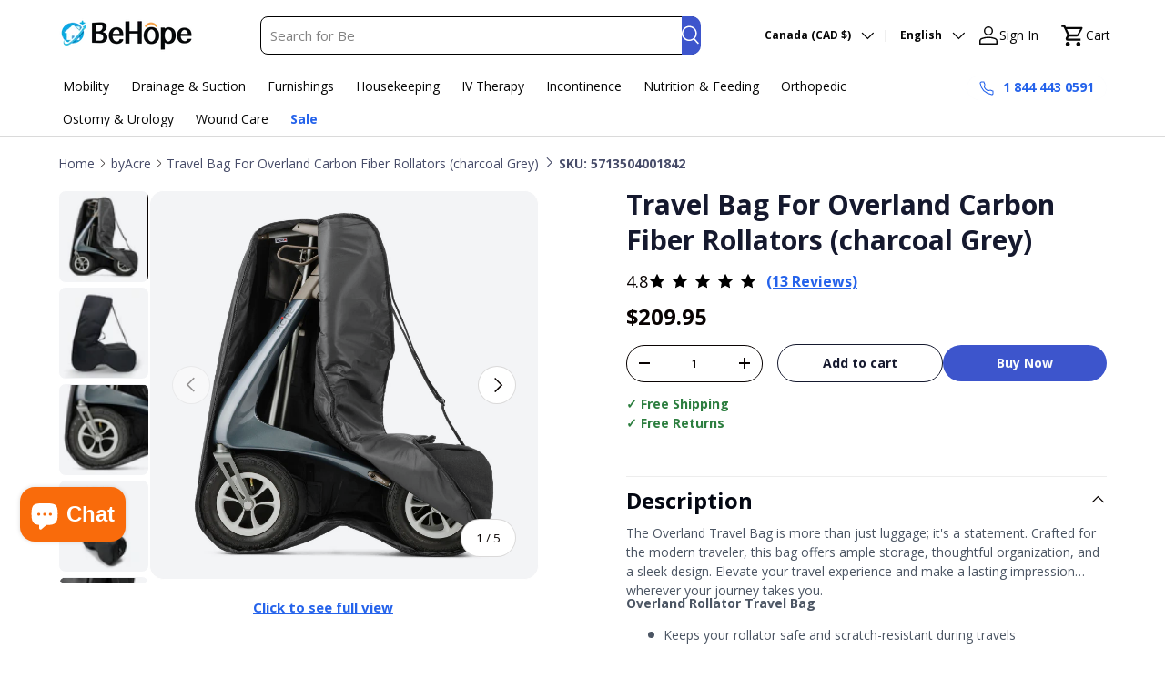

--- FILE ---
content_type: text/html; charset=utf-8
request_url: https://behope.ca/products/accessroy-overland-travel-bag
body_size: 77171
content:
<!doctype html>
<html class="no-js" lang="en" dir="ltr">
  <head><meta charset="utf-8">
<meta name="viewport" content="width=device-width,initial-scale=1">
<title>Travel Bag For Overland Carbon Fiber Rollators (charcoal Grey) &ndash; BeHope</title><link rel="canonical" href="https://behope.ca/products/accessroy-overland-travel-bag"><link rel="icon" href="//behope.ca/cdn/shop/files/viaCare-Blue-logo_-_Croped_1.png?crop=center&height=48&v=1696633720&width=48" type="image/png">
  <link rel="apple-touch-icon" href="//behope.ca/cdn/shop/files/viaCare-Blue-logo_-_Croped_1.png?crop=center&height=180&v=1696633720&width=180"><meta name="description" content="The Overland Travel Bag is more than just luggage; it&#39;s a statement. Crafted for the modern traveler,"><meta property="og:site_name" content="BeHope">
<meta property="og:url" content="https://behope.ca/products/accessroy-overland-travel-bag">
<meta property="og:title" content="Travel Bag For Overland Carbon Fiber Rollators (charcoal Grey)">
<meta property="og:type" content="product">
<meta property="og:description" content="The Overland Travel Bag is more than just luggage; it&#39;s a statement. Crafted for the modern traveler,"><meta property="og:image" content="http://behope.ca/cdn/shop/files/travel_bag-overland-03_1.jpg?crop=center&height=1200&v=1759771012&width=1200">
  <meta property="og:image:secure_url" content="https://behope.ca/cdn/shop/files/travel_bag-overland-03_1.jpg?crop=center&height=1200&v=1759771012&width=1200">
  <meta property="og:image:width" content="800">
  <meta property="og:image:height" content="800"><meta property="og:price:amount" content="209.95">
  <meta property="og:price:currency" content="CAD"><meta name="twitter:card" content="summary_large_image">
<meta name="twitter:title" content="Travel Bag For Overland Carbon Fiber Rollators (charcoal Grey)">
<meta name="twitter:description" content="The Overland Travel Bag is more than just luggage; it&#39;s a statement. Crafted for the modern traveler,">
<!-- Google Tag Manager -->
<script>(function(w,d,s,l,i){w[l]=w[l]||[];w[l].push({'gtm.start':
new Date().getTime(),event:'gtm.js'});var f=d.getElementsByTagName(s)[0],
j=d.createElement(s),dl=l!='dataLayer'?'&l='+l:'';j.async=true;j.src=
'https://www.googletagmanager.com/gtm.js?id='+i+dl;f.parentNode.insertBefore(j,f);
})(window,document,'script','dataLayer','GTM-M7FGF7L8');</script>
<!-- End Google Tag Manager -->

    <link rel="preload" href="//behope.ca/cdn/shop/t/57/assets/main.css?v=170496482543516039001768386460" as="style"><style data-shopify>
@font-face {
  font-family: "Open Sans";
  font-weight: 400;
  font-style: normal;
  font-display: swap;
  src: url("//behope.ca/cdn/fonts/open_sans/opensans_n4.c32e4d4eca5273f6d4ee95ddf54b5bbb75fc9b61.woff2") format("woff2"),
       url("//behope.ca/cdn/fonts/open_sans/opensans_n4.5f3406f8d94162b37bfa232b486ac93ee892406d.woff") format("woff");
}
@font-face {
  font-family: "Open Sans";
  font-weight: 700;
  font-style: normal;
  font-display: swap;
  src: url("//behope.ca/cdn/fonts/open_sans/opensans_n7.a9393be1574ea8606c68f4441806b2711d0d13e4.woff2") format("woff2"),
       url("//behope.ca/cdn/fonts/open_sans/opensans_n7.7b8af34a6ebf52beb1a4c1d8c73ad6910ec2e553.woff") format("woff");
}
@font-face {
  font-family: "Open Sans";
  font-weight: 400;
  font-style: italic;
  font-display: swap;
  src: url("//behope.ca/cdn/fonts/open_sans/opensans_i4.6f1d45f7a46916cc95c694aab32ecbf7509cbf33.woff2") format("woff2"),
       url("//behope.ca/cdn/fonts/open_sans/opensans_i4.4efaa52d5a57aa9a57c1556cc2b7465d18839daa.woff") format("woff");
}
@font-face {
  font-family: "Open Sans";
  font-weight: 700;
  font-style: italic;
  font-display: swap;
  src: url("//behope.ca/cdn/fonts/open_sans/opensans_i7.916ced2e2ce15f7fcd95d196601a15e7b89ee9a4.woff2") format("woff2"),
       url("//behope.ca/cdn/fonts/open_sans/opensans_i7.99a9cff8c86ea65461de497ade3d515a98f8b32a.woff") format("woff");
}
@font-face {
  font-family: "Open Sans";
  font-weight: 400;
  font-style: normal;
  font-display: swap;
  src: url("//behope.ca/cdn/fonts/open_sans/opensans_n4.c32e4d4eca5273f6d4ee95ddf54b5bbb75fc9b61.woff2") format("woff2"),
       url("//behope.ca/cdn/fonts/open_sans/opensans_n4.5f3406f8d94162b37bfa232b486ac93ee892406d.woff") format("woff");
}
@font-face {
  font-family: "Open Sans";
  font-weight: 400;
  font-style: normal;
  font-display: swap;
  src: url("//behope.ca/cdn/fonts/open_sans/opensans_n4.c32e4d4eca5273f6d4ee95ddf54b5bbb75fc9b61.woff2") format("woff2"),
       url("//behope.ca/cdn/fonts/open_sans/opensans_n4.5f3406f8d94162b37bfa232b486ac93ee892406d.woff") format("woff");
}
:root {
        --bg-color: 255 255 255 / 1.0;
        --bg-color-og: 255 255 255 / 1.0;
        --heading-color: 9 3 2;
        --text-color: 9 3 2;
        --text-color-og: 9 3 2;
        --scrollbar-color: 9 3 2;
        --link-color: 9 3 2;
        --link-color-og: 9 3 2;
        --star-color: 241 217 15;--swatch-border-color-default: 206 205 204;
          --swatch-border-color-active: 132 129 129;
          --swatch-card-size: 24px;
          --swatch-variant-picker-size: 50px;--color-scheme-1-bg: 242 242 242 / 1.0;
        --color-scheme-1-grad: linear-gradient(180deg, rgba(244, 244, 244, 1), rgba(244, 244, 244, 1) 100%);
        --color-scheme-1-heading: 9 3 2;
        --color-scheme-1-text: 9 3 2;
        --color-scheme-1-btn-bg: 9 3 2;
        --color-scheme-1-btn-text: 255 255 255;
        --color-scheme-1-btn-bg-hover: 54 48 47;--color-scheme-2-bg: 73 93 99 / 1.0;
        --color-scheme-2-grad: ;
        --color-scheme-2-heading: 255 255 255;
        --color-scheme-2-text: 255 255 255;
        --color-scheme-2-btn-bg: 255 255 255;
        --color-scheme-2-btn-text: 9 3 2;
        --color-scheme-2-btn-bg-hover: 226 225 225;--color-scheme-3-bg: 250 200 205 / 1.0;
        --color-scheme-3-grad: ;
        --color-scheme-3-heading: 9 3 2;
        --color-scheme-3-text: 9 3 2;
        --color-scheme-3-btn-bg: 9 3 2;
        --color-scheme-3-btn-text: 255 255 255;
        --color-scheme-3-btn-bg-hover: 54 48 47;

        --drawer-bg-color: 255 255 255 / 1.0;
        --drawer-text-color: 9 3 2;

        --panel-bg-color: 242 242 242 / 1.0;
        --panel-heading-color: 9 3 2;
        --panel-text-color: 9 3 2;

        --in-stock-text-color: 44 126 63;
        --low-stock-text-color: 210 134 26;
        --very-low-stock-text-color: 180 12 28;
        --no-stock-text-color: 119 119 119;
        --no-stock-backordered-text-color: 180 12 28;

        --error-bg-color: 252 237 238;
        --error-text-color: 180 12 28;
        --success-bg-color: 232 246 234;
        --success-text-color: 44 126 63;
        --info-bg-color: 228 237 250;
        --info-text-color: 26 102 210;

        --heading-font-family: "Open Sans", sans-serif;
        --heading-font-style: normal;
        --heading-font-weight: 400;
        --heading-scale-start: 2;

        --navigation-font-family: "Open Sans", sans-serif;
        --navigation-font-style: normal;
        --navigation-font-weight: 400;--heading-text-transform: none;
--subheading-text-transform: none;
        --body-font-family: "Open Sans", sans-serif;
        --body-font-style: normal;
        --body-font-weight: 400;
        --body-font-size: 15;

        --section-gap: 32;
        --heading-gap: calc(8 * var(--space-unit));--heading-gap: calc(6 * var(--space-unit));--grid-column-gap: 20px;--btn-bg-color: 61 85 204;
        --btn-bg-hover-color: 102 122 215;
        --btn-text-color: 255 255 255;
        --btn-bg-color-og: 61 85 204;
        --btn-text-color-og: 255 255 255;
        --btn-alt-bg-color: 255 255 255;
        --btn-alt-bg-alpha: 1.0;
        --btn-alt-text-color: 9 3 2;
        --btn-border-width: 1px;
        --btn-padding-y: 12px;

        
        --btn-border-radius: 27px;
        

        --btn-lg-border-radius: 50%;
        --btn-icon-border-radius: 50%;
        --input-with-btn-inner-radius: var(--btn-border-radius);

        --input-bg-color: 255 255 255 / 1.0;
        --input-text-color: 9 3 2;
        --input-border-width: 1px;
        --input-border-radius: 26px;
        --textarea-border-radius: 12px;
        --input-border-radius: 27px;
        --input-lg-border-radius: 33px;
        --input-bg-color-diff-3: #f7f7f7;
        --input-bg-color-diff-6: #f0f0f0;

        --modal-border-radius: 4px;
        --modal-overlay-color: 0 0 0;
        --modal-overlay-opacity: 0.4;
        --drawer-border-radius: 4px;
        --overlay-border-radius: 4px;

        --custom-label-bg-color: 35 2 46 / 1.0;
        --custom-label-text-color: 255 255 255 / 1.0;--sale-label-bg-color: 247 23 53 / 1.0;
        --sale-label-text-color: 255 255 255 / 1.0;--sold-out-label-bg-color: 73 93 99 / 1.0;
        --sold-out-label-text-color: 255 255 255 / 1.0;--preorder-label-bg-color: 103 170 249 / 1.0;
        --preorder-label-text-color: 255 255 255 / 1.0;

        --collection-label-color: 0 126 18 / 1.0;

        --page-width: 1590px;
        --gutter-sm: 20px;
        --gutter-md: 32px;
        --gutter-lg: 64px;

        --payment-terms-bg-color: #ffffff;

        --coll-card-bg-color: #f7f7f7;
        --coll-card-border-color: rgba(0,0,0,0);

        --card-highlight-bg-color: #F9F9F9;
        --card-highlight-text-color: 85 85 85;
        --card-highlight-border-color: #E1E1E1;--card-bg-color: #ffffff;
        --card-text-color: 20 20 20;
        --card-border-color: #ffffff;--blend-bg-color: #f3f4f6;
          
            --aos-animate-duration: 0.6s;
          

          
            --aos-min-width: 0;
          
        

        --reading-width: 48em;
      }

      @media (max-width: 769px) {
        :root {
          --reading-width: 36em;
        }
      }</style>

    <link rel="stylesheet" href="//behope.ca/cdn/shop/t/57/assets/main.css?v=170496482543516039001768386460">
    <script src="//behope.ca/cdn/shop/t/57/assets/main.js?v=182340204423554326591768386460" defer="defer"></script><link
        rel="preload"
        href="//behope.ca/cdn/fonts/open_sans/opensans_n4.c32e4d4eca5273f6d4ee95ddf54b5bbb75fc9b61.woff2"
        as="font"
        type="font/woff2"
        crossorigin
        fetchpriority="high"
      ><link
        rel="preload"
        href="//behope.ca/cdn/fonts/open_sans/opensans_n4.c32e4d4eca5273f6d4ee95ddf54b5bbb75fc9b61.woff2"
        as="font"
        type="font/woff2"
        crossorigin
        fetchpriority="high"
      ><link rel="stylesheet" href="//behope.ca/cdn/shop/t/57/assets/swatches.css?v=177038086570058129081768386520" media="print" onload="this.media='all'">
      <noscript><link rel="stylesheet" href="//behope.ca/cdn/shop/t/57/assets/swatches.css?v=177038086570058129081768386520"></noscript><script>window.performance && window.performance.mark && window.performance.mark('shopify.content_for_header.start');</script><meta name="google-site-verification" content="GhNj3rJrVxAgoN6E-eAEw-MQYVUrPPfS-E110rBp2sg">
<meta id="shopify-digital-wallet" name="shopify-digital-wallet" content="/62676369617/digital_wallets/dialog">
<meta name="shopify-checkout-api-token" content="9c7c13c55b8583a92dceeb09039879c9">
<meta id="in-context-paypal-metadata" data-shop-id="62676369617" data-venmo-supported="false" data-environment="production" data-locale="en_US" data-paypal-v4="true" data-currency="CAD">
<link rel="alternate" hreflang="x-default" href="https://behope.ca/products/accessroy-overland-travel-bag">
<link rel="alternate" hreflang="en" href="https://behope.ca/products/accessroy-overland-travel-bag">
<link rel="alternate" hreflang="fr" href="https://behope.ca/fr/products/accessroy-overland-travel-bag">
<link rel="alternate" hreflang="es" href="https://behope.ca/es/products/accessroy-overland-travel-bag">
<link rel="alternate" hreflang="en-US" href="https://behope.com/products/accessroy-overland-travel-bag">
<link rel="alternate" hreflang="es-US" href="https://behope.com/es/products/accessroy-overland-travel-bag">
<link rel="alternate" hreflang="fr-US" href="https://behope.com/fr/products/accessroy-overland-travel-bag">
<link rel="alternate" type="application/json+oembed" href="https://behope.ca/products/accessroy-overland-travel-bag.oembed">
<script async="async" src="/checkouts/internal/preloads.js?locale=en-CA"></script>
<link rel="preconnect" href="https://shop.app" crossorigin="anonymous">
<script async="async" src="https://shop.app/checkouts/internal/preloads.js?locale=en-CA&shop_id=62676369617" crossorigin="anonymous"></script>
<script id="apple-pay-shop-capabilities" type="application/json">{"shopId":62676369617,"countryCode":"CA","currencyCode":"CAD","merchantCapabilities":["supports3DS"],"merchantId":"gid:\/\/shopify\/Shop\/62676369617","merchantName":"BeHope","requiredBillingContactFields":["postalAddress","email","phone"],"requiredShippingContactFields":["postalAddress","email","phone"],"shippingType":"shipping","supportedNetworks":["visa","masterCard","amex","discover","interac","jcb"],"total":{"type":"pending","label":"BeHope","amount":"1.00"},"shopifyPaymentsEnabled":true,"supportsSubscriptions":true}</script>
<script id="shopify-features" type="application/json">{"accessToken":"9c7c13c55b8583a92dceeb09039879c9","betas":["rich-media-storefront-analytics"],"domain":"behope.ca","predictiveSearch":true,"shopId":62676369617,"locale":"en"}</script>
<script>var Shopify = Shopify || {};
Shopify.shop = "behope-ca.myshopify.com";
Shopify.locale = "en";
Shopify.currency = {"active":"CAD","rate":"1.0"};
Shopify.country = "CA";
Shopify.theme = {"name":"Production","id":137263579345,"schema_name":"Enterprise","schema_version":"2.0.0","theme_store_id":1657,"role":"main"};
Shopify.theme.handle = "null";
Shopify.theme.style = {"id":null,"handle":null};
Shopify.cdnHost = "behope.ca/cdn";
Shopify.routes = Shopify.routes || {};
Shopify.routes.root = "/";</script>
<script type="module">!function(o){(o.Shopify=o.Shopify||{}).modules=!0}(window);</script>
<script>!function(o){function n(){var o=[];function n(){o.push(Array.prototype.slice.apply(arguments))}return n.q=o,n}var t=o.Shopify=o.Shopify||{};t.loadFeatures=n(),t.autoloadFeatures=n()}(window);</script>
<script>
  window.ShopifyPay = window.ShopifyPay || {};
  window.ShopifyPay.apiHost = "shop.app\/pay";
  window.ShopifyPay.redirectState = null;
</script>
<script id="shop-js-analytics" type="application/json">{"pageType":"product"}</script>
<script defer="defer" async type="module" src="//behope.ca/cdn/shopifycloud/shop-js/modules/v2/client.init-shop-cart-sync_C5BV16lS.en.esm.js"></script>
<script defer="defer" async type="module" src="//behope.ca/cdn/shopifycloud/shop-js/modules/v2/chunk.common_CygWptCX.esm.js"></script>
<script type="module">
  await import("//behope.ca/cdn/shopifycloud/shop-js/modules/v2/client.init-shop-cart-sync_C5BV16lS.en.esm.js");
await import("//behope.ca/cdn/shopifycloud/shop-js/modules/v2/chunk.common_CygWptCX.esm.js");

  window.Shopify.SignInWithShop?.initShopCartSync?.({"fedCMEnabled":true,"windoidEnabled":true});

</script>
<script defer="defer" async type="module" src="//behope.ca/cdn/shopifycloud/shop-js/modules/v2/client.payment-terms_CZxnsJam.en.esm.js"></script>
<script defer="defer" async type="module" src="//behope.ca/cdn/shopifycloud/shop-js/modules/v2/chunk.common_CygWptCX.esm.js"></script>
<script defer="defer" async type="module" src="//behope.ca/cdn/shopifycloud/shop-js/modules/v2/chunk.modal_D71HUcav.esm.js"></script>
<script type="module">
  await import("//behope.ca/cdn/shopifycloud/shop-js/modules/v2/client.payment-terms_CZxnsJam.en.esm.js");
await import("//behope.ca/cdn/shopifycloud/shop-js/modules/v2/chunk.common_CygWptCX.esm.js");
await import("//behope.ca/cdn/shopifycloud/shop-js/modules/v2/chunk.modal_D71HUcav.esm.js");

  
</script>
<script>
  window.Shopify = window.Shopify || {};
  if (!window.Shopify.featureAssets) window.Shopify.featureAssets = {};
  window.Shopify.featureAssets['shop-js'] = {"shop-cart-sync":["modules/v2/client.shop-cart-sync_ZFArdW7E.en.esm.js","modules/v2/chunk.common_CygWptCX.esm.js"],"init-fed-cm":["modules/v2/client.init-fed-cm_CmiC4vf6.en.esm.js","modules/v2/chunk.common_CygWptCX.esm.js"],"shop-button":["modules/v2/client.shop-button_tlx5R9nI.en.esm.js","modules/v2/chunk.common_CygWptCX.esm.js"],"shop-cash-offers":["modules/v2/client.shop-cash-offers_DOA2yAJr.en.esm.js","modules/v2/chunk.common_CygWptCX.esm.js","modules/v2/chunk.modal_D71HUcav.esm.js"],"init-windoid":["modules/v2/client.init-windoid_sURxWdc1.en.esm.js","modules/v2/chunk.common_CygWptCX.esm.js"],"shop-toast-manager":["modules/v2/client.shop-toast-manager_ClPi3nE9.en.esm.js","modules/v2/chunk.common_CygWptCX.esm.js"],"init-shop-email-lookup-coordinator":["modules/v2/client.init-shop-email-lookup-coordinator_B8hsDcYM.en.esm.js","modules/v2/chunk.common_CygWptCX.esm.js"],"init-shop-cart-sync":["modules/v2/client.init-shop-cart-sync_C5BV16lS.en.esm.js","modules/v2/chunk.common_CygWptCX.esm.js"],"avatar":["modules/v2/client.avatar_BTnouDA3.en.esm.js"],"pay-button":["modules/v2/client.pay-button_FdsNuTd3.en.esm.js","modules/v2/chunk.common_CygWptCX.esm.js"],"init-customer-accounts":["modules/v2/client.init-customer-accounts_DxDtT_ad.en.esm.js","modules/v2/client.shop-login-button_C5VAVYt1.en.esm.js","modules/v2/chunk.common_CygWptCX.esm.js","modules/v2/chunk.modal_D71HUcav.esm.js"],"init-shop-for-new-customer-accounts":["modules/v2/client.init-shop-for-new-customer-accounts_ChsxoAhi.en.esm.js","modules/v2/client.shop-login-button_C5VAVYt1.en.esm.js","modules/v2/chunk.common_CygWptCX.esm.js","modules/v2/chunk.modal_D71HUcav.esm.js"],"shop-login-button":["modules/v2/client.shop-login-button_C5VAVYt1.en.esm.js","modules/v2/chunk.common_CygWptCX.esm.js","modules/v2/chunk.modal_D71HUcav.esm.js"],"init-customer-accounts-sign-up":["modules/v2/client.init-customer-accounts-sign-up_CPSyQ0Tj.en.esm.js","modules/v2/client.shop-login-button_C5VAVYt1.en.esm.js","modules/v2/chunk.common_CygWptCX.esm.js","modules/v2/chunk.modal_D71HUcav.esm.js"],"shop-follow-button":["modules/v2/client.shop-follow-button_Cva4Ekp9.en.esm.js","modules/v2/chunk.common_CygWptCX.esm.js","modules/v2/chunk.modal_D71HUcav.esm.js"],"checkout-modal":["modules/v2/client.checkout-modal_BPM8l0SH.en.esm.js","modules/v2/chunk.common_CygWptCX.esm.js","modules/v2/chunk.modal_D71HUcav.esm.js"],"lead-capture":["modules/v2/client.lead-capture_Bi8yE_yS.en.esm.js","modules/v2/chunk.common_CygWptCX.esm.js","modules/v2/chunk.modal_D71HUcav.esm.js"],"shop-login":["modules/v2/client.shop-login_D6lNrXab.en.esm.js","modules/v2/chunk.common_CygWptCX.esm.js","modules/v2/chunk.modal_D71HUcav.esm.js"],"payment-terms":["modules/v2/client.payment-terms_CZxnsJam.en.esm.js","modules/v2/chunk.common_CygWptCX.esm.js","modules/v2/chunk.modal_D71HUcav.esm.js"]};
</script>
<script>(function() {
  var isLoaded = false;
  function asyncLoad() {
    if (isLoaded) return;
    isLoaded = true;
    var urls = ["https:\/\/cdn-app.sealsubscriptions.com\/shopify\/public\/js\/sealsubscriptions.js?shop=behope-ca.myshopify.com"];
    for (var i = 0; i < urls.length; i++) {
      var s = document.createElement('script');
      s.type = 'text/javascript';
      s.async = true;
      s.src = urls[i];
      var x = document.getElementsByTagName('script')[0];
      x.parentNode.insertBefore(s, x);
    }
  };
  if(window.attachEvent) {
    window.attachEvent('onload', asyncLoad);
  } else {
    window.addEventListener('load', asyncLoad, false);
  }
})();</script>
<script id="__st">var __st={"a":62676369617,"offset":-18000,"reqid":"34d698df-55b4-4b78-ad45-dc06b630df86-1768763682","pageurl":"behope.ca\/products\/accessroy-overland-travel-bag","u":"694937ebf17f","p":"product","rtyp":"product","rid":7329439973585};</script>
<script>window.ShopifyPaypalV4VisibilityTracking = true;</script>
<script id="captcha-bootstrap">!function(){'use strict';const t='contact',e='account',n='new_comment',o=[[t,t],['blogs',n],['comments',n],[t,'customer']],c=[[e,'customer_login'],[e,'guest_login'],[e,'recover_customer_password'],[e,'create_customer']],r=t=>t.map((([t,e])=>`form[action*='/${t}']:not([data-nocaptcha='true']) input[name='form_type'][value='${e}']`)).join(','),a=t=>()=>t?[...document.querySelectorAll(t)].map((t=>t.form)):[];function s(){const t=[...o],e=r(t);return a(e)}const i='password',u='form_key',d=['recaptcha-v3-token','g-recaptcha-response','h-captcha-response',i],f=()=>{try{return window.sessionStorage}catch{return}},m='__shopify_v',_=t=>t.elements[u];function p(t,e,n=!1){try{const o=window.sessionStorage,c=JSON.parse(o.getItem(e)),{data:r}=function(t){const{data:e,action:n}=t;return t[m]||n?{data:e,action:n}:{data:t,action:n}}(c);for(const[e,n]of Object.entries(r))t.elements[e]&&(t.elements[e].value=n);n&&o.removeItem(e)}catch(o){console.error('form repopulation failed',{error:o})}}const l='form_type',E='cptcha';function T(t){t.dataset[E]=!0}const w=window,h=w.document,L='Shopify',v='ce_forms',y='captcha';let A=!1;((t,e)=>{const n=(g='f06e6c50-85a8-45c8-87d0-21a2b65856fe',I='https://cdn.shopify.com/shopifycloud/storefront-forms-hcaptcha/ce_storefront_forms_captcha_hcaptcha.v1.5.2.iife.js',D={infoText:'Protected by hCaptcha',privacyText:'Privacy',termsText:'Terms'},(t,e,n)=>{const o=w[L][v],c=o.bindForm;if(c)return c(t,g,e,D).then(n);var r;o.q.push([[t,g,e,D],n]),r=I,A||(h.body.append(Object.assign(h.createElement('script'),{id:'captcha-provider',async:!0,src:r})),A=!0)});var g,I,D;w[L]=w[L]||{},w[L][v]=w[L][v]||{},w[L][v].q=[],w[L][y]=w[L][y]||{},w[L][y].protect=function(t,e){n(t,void 0,e),T(t)},Object.freeze(w[L][y]),function(t,e,n,w,h,L){const[v,y,A,g]=function(t,e,n){const i=e?o:[],u=t?c:[],d=[...i,...u],f=r(d),m=r(i),_=r(d.filter((([t,e])=>n.includes(e))));return[a(f),a(m),a(_),s()]}(w,h,L),I=t=>{const e=t.target;return e instanceof HTMLFormElement?e:e&&e.form},D=t=>v().includes(t);t.addEventListener('submit',(t=>{const e=I(t);if(!e)return;const n=D(e)&&!e.dataset.hcaptchaBound&&!e.dataset.recaptchaBound,o=_(e),c=g().includes(e)&&(!o||!o.value);(n||c)&&t.preventDefault(),c&&!n&&(function(t){try{if(!f())return;!function(t){const e=f();if(!e)return;const n=_(t);if(!n)return;const o=n.value;o&&e.removeItem(o)}(t);const e=Array.from(Array(32),(()=>Math.random().toString(36)[2])).join('');!function(t,e){_(t)||t.append(Object.assign(document.createElement('input'),{type:'hidden',name:u})),t.elements[u].value=e}(t,e),function(t,e){const n=f();if(!n)return;const o=[...t.querySelectorAll(`input[type='${i}']`)].map((({name:t})=>t)),c=[...d,...o],r={};for(const[a,s]of new FormData(t).entries())c.includes(a)||(r[a]=s);n.setItem(e,JSON.stringify({[m]:1,action:t.action,data:r}))}(t,e)}catch(e){console.error('failed to persist form',e)}}(e),e.submit())}));const S=(t,e)=>{t&&!t.dataset[E]&&(n(t,e.some((e=>e===t))),T(t))};for(const o of['focusin','change'])t.addEventListener(o,(t=>{const e=I(t);D(e)&&S(e,y())}));const B=e.get('form_key'),M=e.get(l),P=B&&M;t.addEventListener('DOMContentLoaded',(()=>{const t=y();if(P)for(const e of t)e.elements[l].value===M&&p(e,B);[...new Set([...A(),...v().filter((t=>'true'===t.dataset.shopifyCaptcha))])].forEach((e=>S(e,t)))}))}(h,new URLSearchParams(w.location.search),n,t,e,['guest_login'])})(!0,!0)}();</script>
<script integrity="sha256-4kQ18oKyAcykRKYeNunJcIwy7WH5gtpwJnB7kiuLZ1E=" data-source-attribution="shopify.loadfeatures" defer="defer" src="//behope.ca/cdn/shopifycloud/storefront/assets/storefront/load_feature-a0a9edcb.js" crossorigin="anonymous"></script>
<script crossorigin="anonymous" defer="defer" src="//behope.ca/cdn/shopifycloud/storefront/assets/shopify_pay/storefront-65b4c6d7.js?v=20250812"></script>
<script data-source-attribution="shopify.dynamic_checkout.dynamic.init">var Shopify=Shopify||{};Shopify.PaymentButton=Shopify.PaymentButton||{isStorefrontPortableWallets:!0,init:function(){window.Shopify.PaymentButton.init=function(){};var t=document.createElement("script");t.src="https://behope.ca/cdn/shopifycloud/portable-wallets/latest/portable-wallets.en.js",t.type="module",document.head.appendChild(t)}};
</script>
<script data-source-attribution="shopify.dynamic_checkout.buyer_consent">
  function portableWalletsHideBuyerConsent(e){var t=document.getElementById("shopify-buyer-consent"),n=document.getElementById("shopify-subscription-policy-button");t&&n&&(t.classList.add("hidden"),t.setAttribute("aria-hidden","true"),n.removeEventListener("click",e))}function portableWalletsShowBuyerConsent(e){var t=document.getElementById("shopify-buyer-consent"),n=document.getElementById("shopify-subscription-policy-button");t&&n&&(t.classList.remove("hidden"),t.removeAttribute("aria-hidden"),n.addEventListener("click",e))}window.Shopify?.PaymentButton&&(window.Shopify.PaymentButton.hideBuyerConsent=portableWalletsHideBuyerConsent,window.Shopify.PaymentButton.showBuyerConsent=portableWalletsShowBuyerConsent);
</script>
<script data-source-attribution="shopify.dynamic_checkout.cart.bootstrap">document.addEventListener("DOMContentLoaded",(function(){function t(){return document.querySelector("shopify-accelerated-checkout-cart, shopify-accelerated-checkout")}if(t())Shopify.PaymentButton.init();else{new MutationObserver((function(e,n){t()&&(Shopify.PaymentButton.init(),n.disconnect())})).observe(document.body,{childList:!0,subtree:!0})}}));
</script>
<script id='scb4127' type='text/javascript' async='' src='https://behope.ca/cdn/shopifycloud/privacy-banner/storefront-banner.js'></script><link id="shopify-accelerated-checkout-styles" rel="stylesheet" media="screen" href="https://behope.ca/cdn/shopifycloud/portable-wallets/latest/accelerated-checkout-backwards-compat.css" crossorigin="anonymous">
<style id="shopify-accelerated-checkout-cart">
        #shopify-buyer-consent {
  margin-top: 1em;
  display: inline-block;
  width: 100%;
}

#shopify-buyer-consent.hidden {
  display: none;
}

#shopify-subscription-policy-button {
  background: none;
  border: none;
  padding: 0;
  text-decoration: underline;
  font-size: inherit;
  cursor: pointer;
}

#shopify-subscription-policy-button::before {
  box-shadow: none;
}

      </style>
<script id="sections-script" data-sections="header,footer" defer="defer" src="//behope.ca/cdn/shop/t/57/compiled_assets/scripts.js?v=18854"></script>
<script>window.performance && window.performance.mark && window.performance.mark('shopify.content_for_header.end');</script>
<script src="//behope.ca/cdn/shop/t/57/assets/blur-messages.js?v=98620774460636405321768386446" defer="defer"></script>
      <script src="//behope.ca/cdn/shop/t/57/assets/animate-on-scroll.js?v=15249566486942820451768386443" defer="defer"></script>
      <link rel="stylesheet" href="//behope.ca/cdn/shop/t/57/assets/animate-on-scroll.css?v=116194678796051782541768386443">
    

    <script>
      document.documentElement.className = document.documentElement.className.replace('no-js', 'js');
    </script><!-- CC Custom Head Start --><!-- CC Custom Head End --><script type="text/javascript">
    (function(c,l,a,r,i,t,y){
        c[a]=c[a]||function(){(c[a].q=c[a].q||[]).push(arguments)};
        t=l.createElement(r);t.async=1;t.src="https://www.clarity.ms/tag/"+i;
        y=l.getElementsByTagName(r)[0];y.parentNode.insertBefore(t,y);
    })(window, document, "clarity", "script", "n2k82alpi9");
</script>

  <meta name="facebook-domain-verification" content="f0ot9cyjnfvzyfrcp7l4rx28brycfk" />

  <!-- BEGIN app block: shopify://apps/judge-me-reviews/blocks/judgeme_core/61ccd3b1-a9f2-4160-9fe9-4fec8413e5d8 --><!-- Start of Judge.me Core -->






<link rel="dns-prefetch" href="https://cdnwidget.judge.me">
<link rel="dns-prefetch" href="https://cdn.judge.me">
<link rel="dns-prefetch" href="https://cdn1.judge.me">
<link rel="dns-prefetch" href="https://api.judge.me">

<script data-cfasync='false' class='jdgm-settings-script'>window.jdgmSettings={"pagination":5,"disable_web_reviews":false,"badge_no_review_text":"No reviews","badge_n_reviews_text":"{{ n }} review/reviews","badge_star_color":"#0C0D0D","hide_badge_preview_if_no_reviews":true,"badge_hide_text":false,"enforce_center_preview_badge":false,"widget_title":"Customer Reviews","widget_open_form_text":"Write a review","widget_close_form_text":"Cancel review","widget_refresh_page_text":"Refresh page","widget_summary_text":"Based on {{ number_of_reviews }} review/reviews","widget_no_review_text":"Be the first to write a review!","widget_name_field_text":"Display name","widget_verified_name_field_text":"Verified Name (public)","widget_name_placeholder_text":"Display name","widget_required_field_error_text":"This field is required.","widget_email_field_text":"Email address","widget_verified_email_field_text":"Verified Email (private, can not be edited)","widget_email_placeholder_text":"Your email address","widget_email_field_error_text":"Please enter a valid email address.","widget_rating_field_text":"Rating","widget_review_title_field_text":"Review Title","widget_review_title_placeholder_text":"Give your review a title","widget_review_body_field_text":"Review content","widget_review_body_placeholder_text":"Start writing here...","widget_pictures_field_text":"Picture/Video (optional)","widget_submit_review_text":"Submit Review","widget_submit_verified_review_text":"Submit Verified Review","widget_submit_success_msg_with_auto_publish":"Thank you! Please refresh the page in a few moments to see your review. You can remove or edit your review by logging into \u003ca href='https://judge.me/login' target='_blank' rel='nofollow noopener'\u003eJudge.me\u003c/a\u003e","widget_submit_success_msg_no_auto_publish":"Thank you! Your review will be published as soon as it is approved by the shop admin. You can remove or edit your review by logging into \u003ca href='https://judge.me/login' target='_blank' rel='nofollow noopener'\u003eJudge.me\u003c/a\u003e","widget_show_default_reviews_out_of_total_text":"Showing {{ n_reviews_shown }} out of {{ n_reviews }} reviews.","widget_show_all_link_text":"Show all","widget_show_less_link_text":"Show less","widget_author_said_text":"{{ reviewer_name }} said:","widget_days_text":"{{ n }} days ago","widget_weeks_text":"{{ n }} week/weeks ago","widget_months_text":"{{ n }} month/months ago","widget_years_text":"{{ n }} year/years ago","widget_yesterday_text":"Yesterday","widget_today_text":"Today","widget_replied_text":"\u003e\u003e {{ shop_name }} replied:","widget_read_more_text":"Read more","widget_reviewer_name_as_initial":"","widget_rating_filter_color":"#fbcd0a","widget_rating_filter_see_all_text":"See all reviews","widget_sorting_most_recent_text":"Most Recent","widget_sorting_highest_rating_text":"Highest Rating","widget_sorting_lowest_rating_text":"Lowest Rating","widget_sorting_with_pictures_text":"Only Pictures","widget_sorting_most_helpful_text":"Most Helpful","widget_open_question_form_text":"Ask a question","widget_reviews_subtab_text":"Reviews","widget_questions_subtab_text":"Questions","widget_question_label_text":"Question","widget_answer_label_text":"Answer","widget_question_placeholder_text":"Write your question here","widget_submit_question_text":"Submit Question","widget_question_submit_success_text":"Thank you for your question! We will notify you once it gets answered.","widget_star_color":"#020202","verified_badge_text":"Verified","verified_badge_bg_color":"","verified_badge_text_color":"","verified_badge_placement":"left-of-reviewer-name","widget_review_max_height":"","widget_hide_border":false,"widget_social_share":false,"widget_thumb":true,"widget_review_location_show":false,"widget_location_format":"","all_reviews_include_out_of_store_products":true,"all_reviews_out_of_store_text":"(out of store)","all_reviews_pagination":100,"all_reviews_product_name_prefix_text":"about","enable_review_pictures":true,"enable_question_anwser":true,"widget_theme":"default","review_date_format":"mm/dd/yyyy","default_sort_method":"most-recent","widget_product_reviews_subtab_text":"Product Reviews","widget_shop_reviews_subtab_text":"Shop Reviews","widget_other_products_reviews_text":"Reviews for other products","widget_store_reviews_subtab_text":"Store reviews","widget_no_store_reviews_text":"This store hasn't received any reviews yet","widget_web_restriction_product_reviews_text":"This product hasn't received any reviews yet","widget_no_items_text":"No items found","widget_show_more_text":"Show more","widget_write_a_store_review_text":"Write a Store Review","widget_other_languages_heading":"Reviews in Other Languages","widget_translate_review_text":"Translate review to {{ language }}","widget_translating_review_text":"Translating...","widget_show_original_translation_text":"Show original ({{ language }})","widget_translate_review_failed_text":"Review couldn't be translated.","widget_translate_review_retry_text":"Retry","widget_translate_review_try_again_later_text":"Try again later","show_product_url_for_grouped_product":false,"widget_sorting_pictures_first_text":"Pictures First","show_pictures_on_all_rev_page_mobile":false,"show_pictures_on_all_rev_page_desktop":false,"floating_tab_hide_mobile_install_preference":false,"floating_tab_button_name":"★ Reviews","floating_tab_title":"Let customers speak for us","floating_tab_button_color":"","floating_tab_button_background_color":"","floating_tab_url":"","floating_tab_url_enabled":false,"floating_tab_tab_style":"text","all_reviews_text_badge_text":"Customers rate us {{ shop.metafields.judgeme.all_reviews_rating | round: 1 }}/5 based on {{ shop.metafields.judgeme.all_reviews_count }} reviews.","all_reviews_text_badge_text_branded_style":"{{ shop.metafields.judgeme.all_reviews_rating | round: 1 }} out of 5 stars based on {{ shop.metafields.judgeme.all_reviews_count }} reviews","is_all_reviews_text_badge_a_link":false,"show_stars_for_all_reviews_text_badge":false,"all_reviews_text_badge_url":"","all_reviews_text_style":"branded","all_reviews_text_color_style":"judgeme_brand_color","all_reviews_text_color":"#108474","all_reviews_text_show_jm_brand":true,"featured_carousel_show_header":false,"featured_carousel_title":"We don't like to brag, but our customers do! ","testimonials_carousel_title":"Customers are saying","videos_carousel_title":"Real customer stories","cards_carousel_title":"Customers are saying","featured_carousel_count_text":"from {{ n }} reviews","featured_carousel_add_link_to_all_reviews_page":false,"featured_carousel_url":"","featured_carousel_show_images":true,"featured_carousel_autoslide_interval":0,"featured_carousel_arrows_on_the_sides":true,"featured_carousel_height":270,"featured_carousel_width":100,"featured_carousel_image_size":0,"featured_carousel_image_height":250,"featured_carousel_arrow_color":"#eeeeee","verified_count_badge_style":"branded","verified_count_badge_orientation":"horizontal","verified_count_badge_color_style":"judgeme_brand_color","verified_count_badge_color":"#108474","is_verified_count_badge_a_link":false,"verified_count_badge_url":"","verified_count_badge_show_jm_brand":true,"widget_rating_preset_default":5,"widget_first_sub_tab":"product-reviews","widget_show_histogram":true,"widget_histogram_use_custom_color":false,"widget_pagination_use_custom_color":false,"widget_star_use_custom_color":false,"widget_verified_badge_use_custom_color":false,"widget_write_review_use_custom_color":false,"picture_reminder_submit_button":"Upload Pictures","enable_review_videos":true,"mute_video_by_default":true,"widget_sorting_videos_first_text":"Videos First","widget_review_pending_text":"Pending","featured_carousel_items_for_large_screen":3,"social_share_options_order":"Facebook,Twitter","remove_microdata_snippet":true,"disable_json_ld":false,"enable_json_ld_products":false,"preview_badge_show_question_text":true,"preview_badge_no_question_text":"No questions","preview_badge_n_question_text":"{{ number_of_questions }} question/questions","qa_badge_show_icon":false,"qa_badge_position":"same-row","remove_judgeme_branding":true,"widget_add_search_bar":false,"widget_search_bar_placeholder":"Search","widget_sorting_verified_only_text":"Verified only","featured_carousel_theme":"vertical","featured_carousel_show_rating":true,"featured_carousel_show_title":true,"featured_carousel_show_body":true,"featured_carousel_show_date":true,"featured_carousel_show_reviewer":true,"featured_carousel_show_product":false,"featured_carousel_header_background_color":"#108474","featured_carousel_header_text_color":"#ffffff","featured_carousel_name_product_separator":"reviewed","featured_carousel_full_star_background":"#108474","featured_carousel_empty_star_background":"#dadada","featured_carousel_vertical_theme_background":"#f9fafb","featured_carousel_verified_badge_enable":false,"featured_carousel_verified_badge_color":"#108474","featured_carousel_border_style":"round","featured_carousel_review_line_length_limit":3,"featured_carousel_more_reviews_button_text":"Read more reviews","featured_carousel_view_product_button_text":"View product","all_reviews_page_load_reviews_on":"scroll","all_reviews_page_load_more_text":"Load More Reviews","disable_fb_tab_reviews":false,"enable_ajax_cdn_cache":false,"widget_advanced_speed_features":5,"widget_public_name_text":"displayed publicly like","default_reviewer_name":"John Smith","default_reviewer_name_has_non_latin":true,"widget_reviewer_anonymous":"Anonymous","medals_widget_title":"Judge.me Review Medals","medals_widget_background_color":"#f9fafb","medals_widget_position":"footer_all_pages","medals_widget_border_color":"#f9fafb","medals_widget_verified_text_position":"left","medals_widget_use_monochromatic_version":false,"medals_widget_elements_color":"#108474","show_reviewer_avatar":true,"widget_invalid_yt_video_url_error_text":"Not a YouTube video URL","widget_max_length_field_error_text":"Please enter no more than {0} characters.","widget_show_country_flag":false,"widget_show_collected_via_shop_app":true,"widget_verified_by_shop_badge_style":"light","widget_verified_by_shop_text":"Verified by Shop","widget_show_photo_gallery":true,"widget_load_with_code_splitting":true,"widget_ugc_install_preference":false,"widget_ugc_title":"Made by us, Shared by you","widget_ugc_subtitle":"Tag us to see your picture featured in our page","widget_ugc_arrows_color":"#ffffff","widget_ugc_primary_button_text":"Buy Now","widget_ugc_primary_button_background_color":"#108474","widget_ugc_primary_button_text_color":"#ffffff","widget_ugc_primary_button_border_width":"0","widget_ugc_primary_button_border_style":"none","widget_ugc_primary_button_border_color":"#108474","widget_ugc_primary_button_border_radius":"25","widget_ugc_secondary_button_text":"Load More","widget_ugc_secondary_button_background_color":"#ffffff","widget_ugc_secondary_button_text_color":"#108474","widget_ugc_secondary_button_border_width":"2","widget_ugc_secondary_button_border_style":"solid","widget_ugc_secondary_button_border_color":"#108474","widget_ugc_secondary_button_border_radius":"25","widget_ugc_reviews_button_text":"View Reviews","widget_ugc_reviews_button_background_color":"#ffffff","widget_ugc_reviews_button_text_color":"#108474","widget_ugc_reviews_button_border_width":"2","widget_ugc_reviews_button_border_style":"solid","widget_ugc_reviews_button_border_color":"#108474","widget_ugc_reviews_button_border_radius":"25","widget_ugc_reviews_button_link_to":"judgeme-reviews-page","widget_ugc_show_post_date":true,"widget_ugc_max_width":"800","widget_rating_metafield_value_type":true,"widget_primary_color":"#020202","widget_enable_secondary_color":false,"widget_secondary_color":"#edf5f5","widget_summary_average_rating_text":"{{ average_rating }} out of 5","widget_media_grid_title":"Customer photos \u0026 videos","widget_media_grid_see_more_text":"See more","widget_round_style":false,"widget_show_product_medals":false,"widget_verified_by_judgeme_text":"Verified by Judge.me","widget_show_store_medals":true,"widget_verified_by_judgeme_text_in_store_medals":"Verified by Judge.me","widget_media_field_exceed_quantity_message":"Sorry, we can only accept {{ max_media }} for one review.","widget_media_field_exceed_limit_message":"{{ file_name }} is too large, please select a {{ media_type }} less than {{ size_limit }}MB.","widget_review_submitted_text":"Review Submitted!","widget_question_submitted_text":"Question Submitted!","widget_close_form_text_question":"Cancel","widget_write_your_answer_here_text":"Write your answer here","widget_enabled_branded_link":true,"widget_show_collected_by_judgeme":false,"widget_reviewer_name_color":"","widget_write_review_text_color":"","widget_write_review_bg_color":"","widget_collected_by_judgeme_text":"collected by Judge.me","widget_pagination_type":"standard","widget_load_more_text":"Load More","widget_load_more_color":"#108474","widget_full_review_text":"Full Review","widget_read_more_reviews_text":"Read More Reviews","widget_read_questions_text":"Read Questions","widget_questions_and_answers_text":"Questions \u0026 Answers","widget_verified_by_text":"Verified by","widget_verified_text":"Verified","widget_number_of_reviews_text":"{{ number_of_reviews }} reviews","widget_back_button_text":"Back","widget_next_button_text":"Next","widget_custom_forms_filter_button":"Filters","custom_forms_style":"horizontal","widget_show_review_information":false,"how_reviews_are_collected":"How reviews are collected?","widget_show_review_keywords":true,"widget_gdpr_statement":"How we use your data: We'll only contact you about the review you left, and only if necessary. By submitting your review, you agree to Judge.me's \u003ca href='https://judge.me/terms' target='_blank' rel='nofollow noopener'\u003eterms\u003c/a\u003e, \u003ca href='https://judge.me/privacy' target='_blank' rel='nofollow noopener'\u003eprivacy\u003c/a\u003e and \u003ca href='https://judge.me/content-policy' target='_blank' rel='nofollow noopener'\u003econtent\u003c/a\u003e policies.","widget_multilingual_sorting_enabled":true,"widget_translate_review_content_enabled":true,"widget_translate_review_content_method":"automatic","popup_widget_review_selection":"automatically_with_pictures","popup_widget_round_border_style":true,"popup_widget_show_title":true,"popup_widget_show_body":true,"popup_widget_show_reviewer":false,"popup_widget_show_product":true,"popup_widget_show_pictures":true,"popup_widget_use_review_picture":true,"popup_widget_show_on_home_page":true,"popup_widget_show_on_product_page":true,"popup_widget_show_on_collection_page":true,"popup_widget_show_on_cart_page":true,"popup_widget_position":"bottom_left","popup_widget_first_review_delay":5,"popup_widget_duration":5,"popup_widget_interval":5,"popup_widget_review_count":5,"popup_widget_hide_on_mobile":true,"review_snippet_widget_round_border_style":true,"review_snippet_widget_card_color":"#FFFFFF","review_snippet_widget_slider_arrows_background_color":"#FFFFFF","review_snippet_widget_slider_arrows_color":"#000000","review_snippet_widget_star_color":"#108474","show_product_variant":false,"all_reviews_product_variant_label_text":"Variant: ","widget_show_verified_branding":false,"widget_ai_summary_title":"Customers say","widget_ai_summary_disclaimer":"AI-powered review summary based on recent customer reviews","widget_show_ai_summary":false,"widget_show_ai_summary_bg":false,"widget_show_review_title_input":true,"redirect_reviewers_invited_via_email":"external_form","request_store_review_after_product_review":false,"request_review_other_products_in_order":true,"review_form_color_scheme":"default","review_form_corner_style":"square","review_form_star_color":{},"review_form_text_color":"#333333","review_form_background_color":"#ffffff","review_form_field_background_color":"#fafafa","review_form_button_color":{},"review_form_button_text_color":"#ffffff","review_form_modal_overlay_color":"#000000","review_content_screen_title_text":"How would you rate this product?","review_content_introduction_text":"We would love it if you would share a bit about your experience.","store_review_form_title_text":"How would you rate this store?","store_review_form_introduction_text":"We would love it if you would share a bit about your experience.","show_review_guidance_text":true,"one_star_review_guidance_text":"Poor","five_star_review_guidance_text":"Great","customer_information_screen_title_text":"About you","customer_information_introduction_text":"Please tell us more about you.","custom_questions_screen_title_text":"Your experience in more detail","custom_questions_introduction_text":"Here are a few questions to help us understand more about your experience.","review_submitted_screen_title_text":"Thanks for your review!","review_submitted_screen_thank_you_text":"We are processing it and it will appear on the store soon.","review_submitted_screen_email_verification_text":"Please confirm your email by clicking the link we just sent you. This helps us keep reviews authentic.","review_submitted_request_store_review_text":"Would you like to share your experience of shopping with us?","review_submitted_review_other_products_text":"Would you like to review these products?","store_review_screen_title_text":"Would you like to share your experience of shopping with us?","store_review_introduction_text":"We value your feedback and use it to improve. Please share any thoughts or suggestions you have.","reviewer_media_screen_title_picture_text":"Share a picture","reviewer_media_introduction_picture_text":"Upload a photo to support your review.","reviewer_media_screen_title_video_text":"Share a video","reviewer_media_introduction_video_text":"Upload a video to support your review.","reviewer_media_screen_title_picture_or_video_text":"Share a picture or video","reviewer_media_introduction_picture_or_video_text":"Upload a photo or video to support your review.","reviewer_media_youtube_url_text":"Paste your Youtube URL here","advanced_settings_next_step_button_text":"Next","advanced_settings_close_review_button_text":"Close","modal_write_review_flow":false,"write_review_flow_required_text":"Required","write_review_flow_privacy_message_text":"We respect your privacy.","write_review_flow_anonymous_text":"Post review as anonymous","write_review_flow_visibility_text":"This won't be visible to other customers.","write_review_flow_multiple_selection_help_text":"Select as many as you like","write_review_flow_single_selection_help_text":"Select one option","write_review_flow_required_field_error_text":"This field is required","write_review_flow_invalid_email_error_text":"Please enter a valid email address","write_review_flow_max_length_error_text":"Max. {{ max_length }} characters.","write_review_flow_media_upload_text":"\u003cb\u003eClick to upload\u003c/b\u003e or drag and drop","write_review_flow_gdpr_statement":"We'll only contact you about your review if necessary. By submitting your review, you agree to our \u003ca href='https://judge.me/terms' target='_blank' rel='nofollow noopener'\u003eterms and conditions\u003c/a\u003e and \u003ca href='https://judge.me/privacy' target='_blank' rel='nofollow noopener'\u003eprivacy policy\u003c/a\u003e.","rating_only_reviews_enabled":false,"show_negative_reviews_help_screen":false,"new_review_flow_help_screen_rating_threshold":3,"negative_review_resolution_screen_title_text":"Tell us more","negative_review_resolution_text":"Your experience matters to us. If there were issues with your purchase, we're here to help. Feel free to reach out to us, we'd love the opportunity to make things right.","negative_review_resolution_button_text":"Contact us","negative_review_resolution_proceed_with_review_text":"Leave a review","negative_review_resolution_subject":"Issue with purchase from {{ shop_name }}.{{ order_name }}","preview_badge_collection_page_install_status":false,"widget_review_custom_css":"","preview_badge_custom_css":"","preview_badge_stars_count":"5-stars","featured_carousel_custom_css":"","floating_tab_custom_css":"","all_reviews_widget_custom_css":"","medals_widget_custom_css":"","verified_badge_custom_css":"","all_reviews_text_custom_css":"","transparency_badges_collected_via_store_invite":false,"transparency_badges_from_another_provider":false,"transparency_badges_collected_from_store_visitor":false,"transparency_badges_collected_by_verified_review_provider":false,"transparency_badges_earned_reward":false,"transparency_badges_collected_via_store_invite_text":"Review collected via store invitation","transparency_badges_from_another_provider_text":"Review collected from another provider","transparency_badges_collected_from_store_visitor_text":"Review collected from a store visitor","transparency_badges_written_in_google_text":"Review written in Google","transparency_badges_written_in_etsy_text":"Review written in Etsy","transparency_badges_written_in_shop_app_text":"Review written in Shop App","transparency_badges_earned_reward_text":"Review earned a reward for future purchase","product_review_widget_per_page":10,"widget_store_review_label_text":"Review about the store","checkout_comment_extension_title_on_product_page":"Customer Comments","checkout_comment_extension_num_latest_comment_show":5,"checkout_comment_extension_format":"name_and_timestamp","checkout_comment_customer_name":"last_initial","checkout_comment_comment_notification":true,"preview_badge_collection_page_install_preference":false,"preview_badge_home_page_install_preference":false,"preview_badge_product_page_install_preference":false,"review_widget_install_preference":"","review_carousel_install_preference":false,"floating_reviews_tab_install_preference":"none","verified_reviews_count_badge_install_preference":false,"all_reviews_text_install_preference":false,"review_widget_best_location":false,"judgeme_medals_install_preference":false,"review_widget_revamp_enabled":false,"review_widget_qna_enabled":false,"review_widget_header_theme":"minimal","review_widget_widget_title_enabled":true,"review_widget_header_text_size":"medium","review_widget_header_text_weight":"regular","review_widget_average_rating_style":"compact","review_widget_bar_chart_enabled":true,"review_widget_bar_chart_type":"numbers","review_widget_bar_chart_style":"standard","review_widget_expanded_media_gallery_enabled":false,"review_widget_reviews_section_theme":"standard","review_widget_image_style":"thumbnails","review_widget_review_image_ratio":"square","review_widget_stars_size":"medium","review_widget_verified_badge":"standard_text","review_widget_review_title_text_size":"medium","review_widget_review_text_size":"medium","review_widget_review_text_length":"medium","review_widget_number_of_columns_desktop":3,"review_widget_carousel_transition_speed":5,"review_widget_custom_questions_answers_display":"always","review_widget_button_text_color":"#FFFFFF","review_widget_text_color":"#000000","review_widget_lighter_text_color":"#7B7B7B","review_widget_corner_styling":"soft","review_widget_review_word_singular":"review","review_widget_review_word_plural":"reviews","review_widget_voting_label":"Helpful?","review_widget_shop_reply_label":"Reply from {{ shop_name }}:","review_widget_filters_title":"Filters","qna_widget_question_word_singular":"Question","qna_widget_question_word_plural":"Questions","qna_widget_answer_reply_label":"Answer from {{ answerer_name }}:","qna_content_screen_title_text":"Ask a question about this product","qna_widget_question_required_field_error_text":"Please enter your question.","qna_widget_flow_gdpr_statement":"We'll only contact you about your question if necessary. By submitting your question, you agree to our \u003ca href='https://judge.me/terms' target='_blank' rel='nofollow noopener'\u003eterms and conditions\u003c/a\u003e and \u003ca href='https://judge.me/privacy' target='_blank' rel='nofollow noopener'\u003eprivacy policy\u003c/a\u003e.","qna_widget_question_submitted_text":"Thanks for your question!","qna_widget_close_form_text_question":"Close","qna_widget_question_submit_success_text":"We’ll notify you by email when your question is answered.","all_reviews_widget_v2025_enabled":false,"all_reviews_widget_v2025_header_theme":"default","all_reviews_widget_v2025_widget_title_enabled":true,"all_reviews_widget_v2025_header_text_size":"medium","all_reviews_widget_v2025_header_text_weight":"regular","all_reviews_widget_v2025_average_rating_style":"compact","all_reviews_widget_v2025_bar_chart_enabled":true,"all_reviews_widget_v2025_bar_chart_type":"numbers","all_reviews_widget_v2025_bar_chart_style":"standard","all_reviews_widget_v2025_expanded_media_gallery_enabled":false,"all_reviews_widget_v2025_show_store_medals":true,"all_reviews_widget_v2025_show_photo_gallery":true,"all_reviews_widget_v2025_show_review_keywords":false,"all_reviews_widget_v2025_show_ai_summary":false,"all_reviews_widget_v2025_show_ai_summary_bg":false,"all_reviews_widget_v2025_add_search_bar":false,"all_reviews_widget_v2025_default_sort_method":"most-recent","all_reviews_widget_v2025_reviews_per_page":10,"all_reviews_widget_v2025_reviews_section_theme":"default","all_reviews_widget_v2025_image_style":"thumbnails","all_reviews_widget_v2025_review_image_ratio":"square","all_reviews_widget_v2025_stars_size":"medium","all_reviews_widget_v2025_verified_badge":"bold_badge","all_reviews_widget_v2025_review_title_text_size":"medium","all_reviews_widget_v2025_review_text_size":"medium","all_reviews_widget_v2025_review_text_length":"medium","all_reviews_widget_v2025_number_of_columns_desktop":3,"all_reviews_widget_v2025_carousel_transition_speed":5,"all_reviews_widget_v2025_custom_questions_answers_display":"always","all_reviews_widget_v2025_show_product_variant":false,"all_reviews_widget_v2025_show_reviewer_avatar":true,"all_reviews_widget_v2025_reviewer_name_as_initial":"","all_reviews_widget_v2025_review_location_show":false,"all_reviews_widget_v2025_location_format":"","all_reviews_widget_v2025_show_country_flag":false,"all_reviews_widget_v2025_verified_by_shop_badge_style":"light","all_reviews_widget_v2025_social_share":false,"all_reviews_widget_v2025_social_share_options_order":"Facebook,Twitter,LinkedIn,Pinterest","all_reviews_widget_v2025_pagination_type":"standard","all_reviews_widget_v2025_button_text_color":"#FFFFFF","all_reviews_widget_v2025_text_color":"#000000","all_reviews_widget_v2025_lighter_text_color":"#7B7B7B","all_reviews_widget_v2025_corner_styling":"soft","all_reviews_widget_v2025_title":"Customer reviews","all_reviews_widget_v2025_ai_summary_title":"Customers say about this store","all_reviews_widget_v2025_no_review_text":"Be the first to write a review","platform":"shopify","branding_url":"https://app.judge.me/reviews","branding_text":"Powered by Judge.me","locale":"en","reply_name":"BeHope","widget_version":"3.0","footer":true,"autopublish":true,"review_dates":true,"enable_custom_form":false,"shop_use_review_site":false,"shop_locale":"en","enable_multi_locales_translations":true,"show_review_title_input":true,"review_verification_email_status":"always","can_be_branded":true,"reply_name_text":"BeHope"};</script> <style class='jdgm-settings-style'>.jdgm-xx{left:0}:root{--jdgm-primary-color: #020202;--jdgm-secondary-color: rgba(2,2,2,0.1);--jdgm-star-color: #020202;--jdgm-write-review-text-color: white;--jdgm-write-review-bg-color: #020202;--jdgm-paginate-color: #020202;--jdgm-border-radius: 0;--jdgm-reviewer-name-color: #020202}.jdgm-histogram__bar-content{background-color:#020202}.jdgm-rev[data-verified-buyer=true] .jdgm-rev__icon.jdgm-rev__icon:after,.jdgm-rev__buyer-badge.jdgm-rev__buyer-badge{color:white;background-color:#020202}.jdgm-review-widget--small .jdgm-gallery.jdgm-gallery .jdgm-gallery__thumbnail-link:nth-child(8) .jdgm-gallery__thumbnail-wrapper.jdgm-gallery__thumbnail-wrapper:before{content:"See more"}@media only screen and (min-width: 768px){.jdgm-gallery.jdgm-gallery .jdgm-gallery__thumbnail-link:nth-child(8) .jdgm-gallery__thumbnail-wrapper.jdgm-gallery__thumbnail-wrapper:before{content:"See more"}}.jdgm-rev__thumb-btn{color:#020202}.jdgm-rev__thumb-btn:hover{opacity:0.8}.jdgm-rev__thumb-btn:not([disabled]):hover,.jdgm-rev__thumb-btn:hover,.jdgm-rev__thumb-btn:active,.jdgm-rev__thumb-btn:visited{color:#020202}.jdgm-preview-badge .jdgm-star.jdgm-star{color:#0C0D0D}.jdgm-prev-badge[data-average-rating='0.00']{display:none !important}.jdgm-author-all-initials{display:none !important}.jdgm-author-last-initial{display:none !important}.jdgm-rev-widg__title{visibility:hidden}.jdgm-rev-widg__summary-text{visibility:hidden}.jdgm-prev-badge__text{visibility:hidden}.jdgm-rev__prod-link-prefix:before{content:'about'}.jdgm-rev__variant-label:before{content:'Variant: '}.jdgm-rev__out-of-store-text:before{content:'(out of store)'}@media only screen and (min-width: 768px){.jdgm-rev__pics .jdgm-rev_all-rev-page-picture-separator,.jdgm-rev__pics .jdgm-rev__product-picture{display:none}}@media only screen and (max-width: 768px){.jdgm-rev__pics .jdgm-rev_all-rev-page-picture-separator,.jdgm-rev__pics .jdgm-rev__product-picture{display:none}}.jdgm-preview-badge[data-template="product"]{display:none !important}.jdgm-preview-badge[data-template="collection"]{display:none !important}.jdgm-preview-badge[data-template="index"]{display:none !important}.jdgm-review-widget[data-from-snippet="true"]{display:none !important}.jdgm-verified-count-badget[data-from-snippet="true"]{display:none !important}.jdgm-carousel-wrapper[data-from-snippet="true"]{display:none !important}.jdgm-all-reviews-text[data-from-snippet="true"]{display:none !important}.jdgm-medals-section[data-from-snippet="true"]{display:none !important}.jdgm-ugc-media-wrapper[data-from-snippet="true"]{display:none !important}.jdgm-rev__transparency-badge[data-badge-type="review_collected_via_store_invitation"]{display:none !important}.jdgm-rev__transparency-badge[data-badge-type="review_collected_from_another_provider"]{display:none !important}.jdgm-rev__transparency-badge[data-badge-type="review_collected_from_store_visitor"]{display:none !important}.jdgm-rev__transparency-badge[data-badge-type="review_written_in_etsy"]{display:none !important}.jdgm-rev__transparency-badge[data-badge-type="review_written_in_google_business"]{display:none !important}.jdgm-rev__transparency-badge[data-badge-type="review_written_in_shop_app"]{display:none !important}.jdgm-rev__transparency-badge[data-badge-type="review_earned_for_future_purchase"]{display:none !important}.jdgm-review-snippet-widget .jdgm-rev-snippet-widget__cards-container .jdgm-rev-snippet-card{border-radius:8px;background:#fff}.jdgm-review-snippet-widget .jdgm-rev-snippet-widget__cards-container .jdgm-rev-snippet-card__rev-rating .jdgm-star{color:#108474}.jdgm-review-snippet-widget .jdgm-rev-snippet-widget__prev-btn,.jdgm-review-snippet-widget .jdgm-rev-snippet-widget__next-btn{border-radius:50%;background:#fff}.jdgm-review-snippet-widget .jdgm-rev-snippet-widget__prev-btn>svg,.jdgm-review-snippet-widget .jdgm-rev-snippet-widget__next-btn>svg{fill:#000}.jdgm-full-rev-modal.rev-snippet-widget .jm-mfp-container .jm-mfp-content,.jdgm-full-rev-modal.rev-snippet-widget .jm-mfp-container .jdgm-full-rev__icon,.jdgm-full-rev-modal.rev-snippet-widget .jm-mfp-container .jdgm-full-rev__pic-img,.jdgm-full-rev-modal.rev-snippet-widget .jm-mfp-container .jdgm-full-rev__reply{border-radius:8px}.jdgm-full-rev-modal.rev-snippet-widget .jm-mfp-container .jdgm-full-rev[data-verified-buyer="true"] .jdgm-full-rev__icon::after{border-radius:8px}.jdgm-full-rev-modal.rev-snippet-widget .jm-mfp-container .jdgm-full-rev .jdgm-rev__buyer-badge{border-radius:calc( 8px / 2 )}.jdgm-full-rev-modal.rev-snippet-widget .jm-mfp-container .jdgm-full-rev .jdgm-full-rev__replier::before{content:'BeHope'}.jdgm-full-rev-modal.rev-snippet-widget .jm-mfp-container .jdgm-full-rev .jdgm-full-rev__product-button{border-radius:calc( 8px * 6 )}
</style> <style class='jdgm-settings-style'></style>

  
  
  
  <style class='jdgm-miracle-styles'>
  @-webkit-keyframes jdgm-spin{0%{-webkit-transform:rotate(0deg);-ms-transform:rotate(0deg);transform:rotate(0deg)}100%{-webkit-transform:rotate(359deg);-ms-transform:rotate(359deg);transform:rotate(359deg)}}@keyframes jdgm-spin{0%{-webkit-transform:rotate(0deg);-ms-transform:rotate(0deg);transform:rotate(0deg)}100%{-webkit-transform:rotate(359deg);-ms-transform:rotate(359deg);transform:rotate(359deg)}}@font-face{font-family:'JudgemeStar';src:url("[data-uri]") format("woff");font-weight:normal;font-style:normal}.jdgm-star{font-family:'JudgemeStar';display:inline !important;text-decoration:none !important;padding:0 4px 0 0 !important;margin:0 !important;font-weight:bold;opacity:1;-webkit-font-smoothing:antialiased;-moz-osx-font-smoothing:grayscale}.jdgm-star:hover{opacity:1}.jdgm-star:last-of-type{padding:0 !important}.jdgm-star.jdgm--on:before{content:"\e000"}.jdgm-star.jdgm--off:before{content:"\e001"}.jdgm-star.jdgm--half:before{content:"\e002"}.jdgm-widget *{margin:0;line-height:1.4;-webkit-box-sizing:border-box;-moz-box-sizing:border-box;box-sizing:border-box;-webkit-overflow-scrolling:touch}.jdgm-hidden{display:none !important;visibility:hidden !important}.jdgm-temp-hidden{display:none}.jdgm-spinner{width:40px;height:40px;margin:auto;border-radius:50%;border-top:2px solid #eee;border-right:2px solid #eee;border-bottom:2px solid #eee;border-left:2px solid #ccc;-webkit-animation:jdgm-spin 0.8s infinite linear;animation:jdgm-spin 0.8s infinite linear}.jdgm-prev-badge{display:block !important}

</style>


  
  
   


<script data-cfasync='false' class='jdgm-script'>
!function(e){window.jdgm=window.jdgm||{},jdgm.CDN_HOST="https://cdnwidget.judge.me/",jdgm.CDN_HOST_ALT="https://cdn2.judge.me/cdn/widget_frontend/",jdgm.API_HOST="https://api.judge.me/",jdgm.CDN_BASE_URL="https://cdn.shopify.com/extensions/019bc7fe-07a5-7fc5-85e3-4a4175980733/judgeme-extensions-296/assets/",
jdgm.docReady=function(d){(e.attachEvent?"complete"===e.readyState:"loading"!==e.readyState)?
setTimeout(d,0):e.addEventListener("DOMContentLoaded",d)},jdgm.loadCSS=function(d,t,o,a){
!o&&jdgm.loadCSS.requestedUrls.indexOf(d)>=0||(jdgm.loadCSS.requestedUrls.push(d),
(a=e.createElement("link")).rel="stylesheet",a.class="jdgm-stylesheet",a.media="nope!",
a.href=d,a.onload=function(){this.media="all",t&&setTimeout(t)},e.body.appendChild(a))},
jdgm.loadCSS.requestedUrls=[],jdgm.loadJS=function(e,d){var t=new XMLHttpRequest;
t.onreadystatechange=function(){4===t.readyState&&(Function(t.response)(),d&&d(t.response))},
t.open("GET",e),t.onerror=function(){if(e.indexOf(jdgm.CDN_HOST)===0&&jdgm.CDN_HOST_ALT!==jdgm.CDN_HOST){var f=e.replace(jdgm.CDN_HOST,jdgm.CDN_HOST_ALT);jdgm.loadJS(f,d)}},t.send()},jdgm.docReady((function(){(window.jdgmLoadCSS||e.querySelectorAll(
".jdgm-widget, .jdgm-all-reviews-page").length>0)&&(jdgmSettings.widget_load_with_code_splitting?
parseFloat(jdgmSettings.widget_version)>=3?jdgm.loadCSS(jdgm.CDN_HOST+"widget_v3/base.css"):
jdgm.loadCSS(jdgm.CDN_HOST+"widget/base.css"):jdgm.loadCSS(jdgm.CDN_HOST+"shopify_v2.css"),
jdgm.loadJS(jdgm.CDN_HOST+"loa"+"der.js"))}))}(document);
</script>
<noscript><link rel="stylesheet" type="text/css" media="all" href="https://cdnwidget.judge.me/shopify_v2.css"></noscript>

<!-- BEGIN app snippet: theme_fix_tags --><script>
  (function() {
    var jdgmThemeFixes = null;
    if (!jdgmThemeFixes) return;
    var thisThemeFix = jdgmThemeFixes[Shopify.theme.id];
    if (!thisThemeFix) return;

    if (thisThemeFix.html) {
      document.addEventListener("DOMContentLoaded", function() {
        var htmlDiv = document.createElement('div');
        htmlDiv.classList.add('jdgm-theme-fix-html');
        htmlDiv.innerHTML = thisThemeFix.html;
        document.body.append(htmlDiv);
      });
    };

    if (thisThemeFix.css) {
      var styleTag = document.createElement('style');
      styleTag.classList.add('jdgm-theme-fix-style');
      styleTag.innerHTML = thisThemeFix.css;
      document.head.append(styleTag);
    };

    if (thisThemeFix.js) {
      var scriptTag = document.createElement('script');
      scriptTag.classList.add('jdgm-theme-fix-script');
      scriptTag.innerHTML = thisThemeFix.js;
      document.head.append(scriptTag);
    };
  })();
</script>
<!-- END app snippet -->
<!-- End of Judge.me Core -->



<!-- END app block --><!-- BEGIN app block: shopify://apps/klaviyo-email-marketing-sms/blocks/klaviyo-onsite-embed/2632fe16-c075-4321-a88b-50b567f42507 -->












  <script async src="https://static.klaviyo.com/onsite/js/SwVdbu/klaviyo.js?company_id=SwVdbu"></script>
  <script>!function(){if(!window.klaviyo){window._klOnsite=window._klOnsite||[];try{window.klaviyo=new Proxy({},{get:function(n,i){return"push"===i?function(){var n;(n=window._klOnsite).push.apply(n,arguments)}:function(){for(var n=arguments.length,o=new Array(n),w=0;w<n;w++)o[w]=arguments[w];var t="function"==typeof o[o.length-1]?o.pop():void 0,e=new Promise((function(n){window._klOnsite.push([i].concat(o,[function(i){t&&t(i),n(i)}]))}));return e}}})}catch(n){window.klaviyo=window.klaviyo||[],window.klaviyo.push=function(){var n;(n=window._klOnsite).push.apply(n,arguments)}}}}();</script>

  
    <script id="viewed_product">
      if (item == null) {
        var _learnq = _learnq || [];

        var MetafieldReviews = null
        var MetafieldYotpoRating = null
        var MetafieldYotpoCount = null
        var MetafieldLooxRating = null
        var MetafieldLooxCount = null
        var okendoProduct = null
        var okendoProductReviewCount = null
        var okendoProductReviewAverageValue = null
        try {
          // The following fields are used for Customer Hub recently viewed in order to add reviews.
          // This information is not part of __kla_viewed. Instead, it is part of __kla_viewed_reviewed_items
          MetafieldReviews = {};
          MetafieldYotpoRating = null
          MetafieldYotpoCount = null
          MetafieldLooxRating = null
          MetafieldLooxCount = null

          okendoProduct = null
          // If the okendo metafield is not legacy, it will error, which then requires the new json formatted data
          if (okendoProduct && 'error' in okendoProduct) {
            okendoProduct = null
          }
          okendoProductReviewCount = okendoProduct ? okendoProduct.reviewCount : null
          okendoProductReviewAverageValue = okendoProduct ? okendoProduct.reviewAverageValue : null
        } catch (error) {
          console.error('Error in Klaviyo onsite reviews tracking:', error);
        }

        var item = {
          Name: "Travel Bag For Overland Carbon Fiber Rollators (charcoal Grey)",
          ProductID: 7329439973585,
          Categories: ["Ambulatory \u0026 Mobility","Bags and Baskets","byAcre","ByAcre","byAcre Overland Accessories","Walkers \u0026 Rollators"],
          ImageURL: "https://behope.ca/cdn/shop/files/travel_bag-overland-03_1_grande.jpg?v=1759771012",
          URL: "https://behope.ca/products/accessroy-overland-travel-bag",
          Brand: "byAcre",
          Price: "$209.95",
          Value: "209.95",
          CompareAtPrice: "$0.00"
        };
        _learnq.push(['track', 'Viewed Product', item]);
        _learnq.push(['trackViewedItem', {
          Title: item.Name,
          ItemId: item.ProductID,
          Categories: item.Categories,
          ImageUrl: item.ImageURL,
          Url: item.URL,
          Metadata: {
            Brand: item.Brand,
            Price: item.Price,
            Value: item.Value,
            CompareAtPrice: item.CompareAtPrice
          },
          metafields:{
            reviews: MetafieldReviews,
            yotpo:{
              rating: MetafieldYotpoRating,
              count: MetafieldYotpoCount,
            },
            loox:{
              rating: MetafieldLooxRating,
              count: MetafieldLooxCount,
            },
            okendo: {
              rating: okendoProductReviewAverageValue,
              count: okendoProductReviewCount,
            }
          }
        }]);
      }
    </script>
  




  <script>
    window.klaviyoReviewsProductDesignMode = false
  </script>







<!-- END app block --><!-- BEGIN app block: shopify://apps/kaching-bundles/blocks/app-embed-block/6c637362-a106-4a32-94ac-94dcfd68cdb8 -->
<!-- Kaching Bundles App Embed -->

<!-- BEGIN app snippet: app-embed-content --><script>
  // Prevent duplicate initialization if both app embeds are enabled
  if (window.kachingBundlesAppEmbedLoaded) {
    console.warn('[Kaching Bundles] Multiple app embed blocks detected. Please disable one of them. Skipping duplicate initialization.');
  } else {
    window.kachingBundlesAppEmbedLoaded = true;
    window.kachingBundlesEnabled = true;
    window.kachingBundlesInitialized = false;

    // Allow calling kachingBundlesInitialize before the script is loaded
    (() => {
      let shouldInitialize = false;
      let realInitialize = null;

      window.kachingBundlesInitialize = () => {
        if (realInitialize) {
          realInitialize();
        } else {
          shouldInitialize = true;
        }
      };

      Object.defineProperty(window, '__kachingBundlesInitializeInternal', {
        set(fn) {
          realInitialize = fn;
          if (shouldInitialize) {
            shouldInitialize = false;
            fn();
          }
        },
        get() {
          return realInitialize;
        }
      });
    })();
  }
</script>

<script id="kaching-bundles-config" type="application/json">
  

  {
    "shopifyDomain": "behope-ca.myshopify.com",
    "moneyFormat": "${{amount}}",
    "locale": "en",
    "liquidLocale": "en",
    "country": "CA",
    "currencyRate": 1,
    "marketId": 14269350097,
    "productId": 7329439973585,
    "storefrontAccessToken": "be58e70c459866eb535c46f070f19d50",
    "accessScopes": ["unauthenticated_read_product_inventory","unauthenticated_read_product_listings","unauthenticated_read_selling_plans"],
    "customApiHost": null,
    "keepQuantityInput": true,
    "ignoreDeselect": false,
    "ignoreUnitPrice": false,
    "requireCustomerLogin": false,
    "abTestsRunning": false,
    "webPixel": true,
    "b2bCustomer": false,
    "isLoggedIn": false,
    "preview": false,
    "defaultTranslations": {
      "system.out_of_stock": "There\u0026#39;s not enough items in our stock, please select smaller bundle.",
      "system.invalid_variant": "Sorry, this is not currently available.",
      "system.unavailable_option_value": "Unavailable"
    },
    "customSelectors": {
      "quantity": null,
      "addToCartButton": null,
      "variantPicker": null,
      "price": null,
      "priceCompare": null
    },
    "shopCustomStyles": "",
    "featureFlags": {"native_swatches_disabled":false,"remove_variant_change_delay":false,"legacy_saved_percentage":true,"initialize_with_form_variant":false,"disable_variant_option_sync":false,"observe_form_selling_plan":false,"price_rounding_v2":false,"variant_images":false,"hide_missing_variants":false,"nested_cart_lines":false,"intercept_cart_request":false}

  }
</script>



<link rel="modulepreload" href="https://cdn.shopify.com/extensions/019bd05c-4528-7034-811e-2202f90381b6/kaching-bundles-1546/assets/kaching-bundles.js" crossorigin="anonymous" fetchpriority="high">
<script type="module" src="https://cdn.shopify.com/extensions/019bd05c-4528-7034-811e-2202f90381b6/kaching-bundles-1546/assets/loader.js" crossorigin="anonymous" fetchpriority="high"></script>
<link rel="stylesheet" href="https://cdn.shopify.com/extensions/019bd05c-4528-7034-811e-2202f90381b6/kaching-bundles-1546/assets/kaching-bundles.css" media="print" onload="this.media='all'" fetchpriority="high">

<style>
  .kaching-bundles__block {
    display: none;
  }

  .kaching-bundles-sticky-atc {
    display: none;
  }
</style>

<!-- BEGIN app snippet: product -->
  <script class="kaching-bundles-product" data-product-id="7329439973585" data-main="true" type="application/json">
    {
      "id": 7329439973585,
      "handle": "accessroy-overland-travel-bag",
      "url": "\/products\/accessroy-overland-travel-bag",
      "availableForSale": true,
      "title": "Travel Bag For Overland Carbon Fiber Rollators (charcoal Grey)",
      "image": "\/\/behope.ca\/cdn\/shop\/files\/travel_bag-overland-03_1.jpg?height=200\u0026v=1759771012",
      "collectionIds": [297152610513,297153396945,289110229201,297020260561,289382695121,297153364177],
      "options": [
        
          {
            "defaultName": "Title",
            "name": "Title",
            "position": 1,
            "optionValues": [
              
                {
                  "id": 1206839640273,
                  "defaultName": "Default Title",
                  "name": "Default Title",
                  "swatch": {
                    "color": null,
                    "image": null
                  }
                }
              
            ]
          }
        
      ],
      "selectedVariantId": 41853423354065,
      "variants": [
        
          {
            "id": 41853423354065,
            "availableForSale": true,
            "price": 20995,
            "compareAtPrice": null,
            "options": ["Default Title"],
            "imageId": null,
            "image": null,
            "inventoryManagement": null,
            "inventoryPolicy": "deny",
            "inventoryQuantity": 12,
            "unitPriceQuantityValue": null,
            "unitPriceQuantityUnit": null,
            "unitPriceReferenceValue": null,
            "unitPriceReferenceUnit": null,
            "sellingPlans": [
              
            ]
          }
        
      ],
      "requiresSellingPlan": false,
      "sellingPlans": [
        
      ],
      "isNativeBundle": null,
      "metafields": {
        "text": null,
        "text2": null,
        "text3": null,
        "text4": null
      },
      "legacyMetafields": {
        "kaching_bundles": {
          "text": null,
          "text2": null
        }
      }
    }
  </script>

<!-- END app snippet --><!-- BEGIN app snippet: deal_blocks -->
  

  
    
  
    
  
    
  

  
    
      

      

      
    
  
    
      

      

      
    
  
    
      

      

      
    
  

  
    
  
    
  
    
  

  
    <script class="kaching-bundles-deal-block-settings" data-product-id="7329439973585" type="application/json"></script>
  

  

<!-- END app snippet -->


<!-- END app snippet -->

<!-- Kaching Bundles App Embed End -->


<!-- END app block --><script src="https://cdn.shopify.com/extensions/7bc9bb47-adfa-4267-963e-cadee5096caf/inbox-1252/assets/inbox-chat-loader.js" type="text/javascript" defer="defer"></script>
<script src="https://cdn.shopify.com/extensions/019bc7fe-07a5-7fc5-85e3-4a4175980733/judgeme-extensions-296/assets/loader.js" type="text/javascript" defer="defer"></script>
<script src="https://cdn.shopify.com/extensions/cfc76123-b24f-4e9a-a1dc-585518796af7/forms-2294/assets/shopify-forms-loader.js" type="text/javascript" defer="defer"></script>
<link href="https://monorail-edge.shopifysvc.com" rel="dns-prefetch">
<script>(function(){if ("sendBeacon" in navigator && "performance" in window) {try {var session_token_from_headers = performance.getEntriesByType('navigation')[0].serverTiming.find(x => x.name == '_s').description;} catch {var session_token_from_headers = undefined;}var session_cookie_matches = document.cookie.match(/_shopify_s=([^;]*)/);var session_token_from_cookie = session_cookie_matches && session_cookie_matches.length === 2 ? session_cookie_matches[1] : "";var session_token = session_token_from_headers || session_token_from_cookie || "";function handle_abandonment_event(e) {var entries = performance.getEntries().filter(function(entry) {return /monorail-edge.shopifysvc.com/.test(entry.name);});if (!window.abandonment_tracked && entries.length === 0) {window.abandonment_tracked = true;var currentMs = Date.now();var navigation_start = performance.timing.navigationStart;var payload = {shop_id: 62676369617,url: window.location.href,navigation_start,duration: currentMs - navigation_start,session_token,page_type: "product"};window.navigator.sendBeacon("https://monorail-edge.shopifysvc.com/v1/produce", JSON.stringify({schema_id: "online_store_buyer_site_abandonment/1.1",payload: payload,metadata: {event_created_at_ms: currentMs,event_sent_at_ms: currentMs}}));}}window.addEventListener('pagehide', handle_abandonment_event);}}());</script>
<script id="web-pixels-manager-setup">(function e(e,d,r,n,o){if(void 0===o&&(o={}),!Boolean(null===(a=null===(i=window.Shopify)||void 0===i?void 0:i.analytics)||void 0===a?void 0:a.replayQueue)){var i,a;window.Shopify=window.Shopify||{};var t=window.Shopify;t.analytics=t.analytics||{};var s=t.analytics;s.replayQueue=[],s.publish=function(e,d,r){return s.replayQueue.push([e,d,r]),!0};try{self.performance.mark("wpm:start")}catch(e){}var l=function(){var e={modern:/Edge?\/(1{2}[4-9]|1[2-9]\d|[2-9]\d{2}|\d{4,})\.\d+(\.\d+|)|Firefox\/(1{2}[4-9]|1[2-9]\d|[2-9]\d{2}|\d{4,})\.\d+(\.\d+|)|Chrom(ium|e)\/(9{2}|\d{3,})\.\d+(\.\d+|)|(Maci|X1{2}).+ Version\/(15\.\d+|(1[6-9]|[2-9]\d|\d{3,})\.\d+)([,.]\d+|)( \(\w+\)|)( Mobile\/\w+|) Safari\/|Chrome.+OPR\/(9{2}|\d{3,})\.\d+\.\d+|(CPU[ +]OS|iPhone[ +]OS|CPU[ +]iPhone|CPU IPhone OS|CPU iPad OS)[ +]+(15[._]\d+|(1[6-9]|[2-9]\d|\d{3,})[._]\d+)([._]\d+|)|Android:?[ /-](13[3-9]|1[4-9]\d|[2-9]\d{2}|\d{4,})(\.\d+|)(\.\d+|)|Android.+Firefox\/(13[5-9]|1[4-9]\d|[2-9]\d{2}|\d{4,})\.\d+(\.\d+|)|Android.+Chrom(ium|e)\/(13[3-9]|1[4-9]\d|[2-9]\d{2}|\d{4,})\.\d+(\.\d+|)|SamsungBrowser\/([2-9]\d|\d{3,})\.\d+/,legacy:/Edge?\/(1[6-9]|[2-9]\d|\d{3,})\.\d+(\.\d+|)|Firefox\/(5[4-9]|[6-9]\d|\d{3,})\.\d+(\.\d+|)|Chrom(ium|e)\/(5[1-9]|[6-9]\d|\d{3,})\.\d+(\.\d+|)([\d.]+$|.*Safari\/(?![\d.]+ Edge\/[\d.]+$))|(Maci|X1{2}).+ Version\/(10\.\d+|(1[1-9]|[2-9]\d|\d{3,})\.\d+)([,.]\d+|)( \(\w+\)|)( Mobile\/\w+|) Safari\/|Chrome.+OPR\/(3[89]|[4-9]\d|\d{3,})\.\d+\.\d+|(CPU[ +]OS|iPhone[ +]OS|CPU[ +]iPhone|CPU IPhone OS|CPU iPad OS)[ +]+(10[._]\d+|(1[1-9]|[2-9]\d|\d{3,})[._]\d+)([._]\d+|)|Android:?[ /-](13[3-9]|1[4-9]\d|[2-9]\d{2}|\d{4,})(\.\d+|)(\.\d+|)|Mobile Safari.+OPR\/([89]\d|\d{3,})\.\d+\.\d+|Android.+Firefox\/(13[5-9]|1[4-9]\d|[2-9]\d{2}|\d{4,})\.\d+(\.\d+|)|Android.+Chrom(ium|e)\/(13[3-9]|1[4-9]\d|[2-9]\d{2}|\d{4,})\.\d+(\.\d+|)|Android.+(UC? ?Browser|UCWEB|U3)[ /]?(15\.([5-9]|\d{2,})|(1[6-9]|[2-9]\d|\d{3,})\.\d+)\.\d+|SamsungBrowser\/(5\.\d+|([6-9]|\d{2,})\.\d+)|Android.+MQ{2}Browser\/(14(\.(9|\d{2,})|)|(1[5-9]|[2-9]\d|\d{3,})(\.\d+|))(\.\d+|)|K[Aa][Ii]OS\/(3\.\d+|([4-9]|\d{2,})\.\d+)(\.\d+|)/},d=e.modern,r=e.legacy,n=navigator.userAgent;return n.match(d)?"modern":n.match(r)?"legacy":"unknown"}(),u="modern"===l?"modern":"legacy",c=(null!=n?n:{modern:"",legacy:""})[u],f=function(e){return[e.baseUrl,"/wpm","/b",e.hashVersion,"modern"===e.buildTarget?"m":"l",".js"].join("")}({baseUrl:d,hashVersion:r,buildTarget:u}),m=function(e){var d=e.version,r=e.bundleTarget,n=e.surface,o=e.pageUrl,i=e.monorailEndpoint;return{emit:function(e){var a=e.status,t=e.errorMsg,s=(new Date).getTime(),l=JSON.stringify({metadata:{event_sent_at_ms:s},events:[{schema_id:"web_pixels_manager_load/3.1",payload:{version:d,bundle_target:r,page_url:o,status:a,surface:n,error_msg:t},metadata:{event_created_at_ms:s}}]});if(!i)return console&&console.warn&&console.warn("[Web Pixels Manager] No Monorail endpoint provided, skipping logging."),!1;try{return self.navigator.sendBeacon.bind(self.navigator)(i,l)}catch(e){}var u=new XMLHttpRequest;try{return u.open("POST",i,!0),u.setRequestHeader("Content-Type","text/plain"),u.send(l),!0}catch(e){return console&&console.warn&&console.warn("[Web Pixels Manager] Got an unhandled error while logging to Monorail."),!1}}}}({version:r,bundleTarget:l,surface:e.surface,pageUrl:self.location.href,monorailEndpoint:e.monorailEndpoint});try{o.browserTarget=l,function(e){var d=e.src,r=e.async,n=void 0===r||r,o=e.onload,i=e.onerror,a=e.sri,t=e.scriptDataAttributes,s=void 0===t?{}:t,l=document.createElement("script"),u=document.querySelector("head"),c=document.querySelector("body");if(l.async=n,l.src=d,a&&(l.integrity=a,l.crossOrigin="anonymous"),s)for(var f in s)if(Object.prototype.hasOwnProperty.call(s,f))try{l.dataset[f]=s[f]}catch(e){}if(o&&l.addEventListener("load",o),i&&l.addEventListener("error",i),u)u.appendChild(l);else{if(!c)throw new Error("Did not find a head or body element to append the script");c.appendChild(l)}}({src:f,async:!0,onload:function(){if(!function(){var e,d;return Boolean(null===(d=null===(e=window.Shopify)||void 0===e?void 0:e.analytics)||void 0===d?void 0:d.initialized)}()){var d=window.webPixelsManager.init(e)||void 0;if(d){var r=window.Shopify.analytics;r.replayQueue.forEach((function(e){var r=e[0],n=e[1],o=e[2];d.publishCustomEvent(r,n,o)})),r.replayQueue=[],r.publish=d.publishCustomEvent,r.visitor=d.visitor,r.initialized=!0}}},onerror:function(){return m.emit({status:"failed",errorMsg:"".concat(f," has failed to load")})},sri:function(e){var d=/^sha384-[A-Za-z0-9+/=]+$/;return"string"==typeof e&&d.test(e)}(c)?c:"",scriptDataAttributes:o}),m.emit({status:"loading"})}catch(e){m.emit({status:"failed",errorMsg:(null==e?void 0:e.message)||"Unknown error"})}}})({shopId: 62676369617,storefrontBaseUrl: "https://behope.ca",extensionsBaseUrl: "https://extensions.shopifycdn.com/cdn/shopifycloud/web-pixels-manager",monorailEndpoint: "https://monorail-edge.shopifysvc.com/unstable/produce_batch",surface: "storefront-renderer",enabledBetaFlags: ["2dca8a86"],webPixelsConfigList: [{"id":"672530641","configuration":"{\"ti\":\"97221566\",\"endpoint\":\"https:\/\/bat.bing.com\/action\/0\"}","eventPayloadVersion":"v1","runtimeContext":"STRICT","scriptVersion":"5ee93563fe31b11d2d65e2f09a5229dc","type":"APP","apiClientId":2997493,"privacyPurposes":["ANALYTICS","MARKETING","SALE_OF_DATA"],"dataSharingAdjustments":{"protectedCustomerApprovalScopes":["read_customer_personal_data"]}},{"id":"601620689","configuration":"{\"accountID\":\"SwVdbu\",\"webPixelConfig\":\"eyJlbmFibGVBZGRlZFRvQ2FydEV2ZW50cyI6IHRydWV9\"}","eventPayloadVersion":"v1","runtimeContext":"STRICT","scriptVersion":"524f6c1ee37bacdca7657a665bdca589","type":"APP","apiClientId":123074,"privacyPurposes":["ANALYTICS","MARKETING"],"dataSharingAdjustments":{"protectedCustomerApprovalScopes":["read_customer_address","read_customer_email","read_customer_name","read_customer_personal_data","read_customer_phone"]}},{"id":"426672337","configuration":"{\"webPixelName\":\"Judge.me\"}","eventPayloadVersion":"v1","runtimeContext":"STRICT","scriptVersion":"34ad157958823915625854214640f0bf","type":"APP","apiClientId":683015,"privacyPurposes":["ANALYTICS"],"dataSharingAdjustments":{"protectedCustomerApprovalScopes":["read_customer_email","read_customer_name","read_customer_personal_data","read_customer_phone"]}},{"id":"386564305","configuration":"{\"shopifyDomain\":\"behope-ca.myshopify.com\"}","eventPayloadVersion":"v1","runtimeContext":"STRICT","scriptVersion":"9eba9e140ed77b68050995c4baf6bc1d","type":"APP","apiClientId":2935586817,"privacyPurposes":[],"dataSharingAdjustments":{"protectedCustomerApprovalScopes":["read_customer_personal_data"]}},{"id":"209584337","configuration":"{\"config\":\"{\\\"google_tag_ids\\\":[\\\"G-JXHYM66PHD\\\",\\\"AW-301221669\\\",\\\"GT-T5RXMFWB\\\"],\\\"target_country\\\":\\\"CA\\\",\\\"gtag_events\\\":[{\\\"type\\\":\\\"begin_checkout\\\",\\\"action_label\\\":[\\\"G-JXHYM66PHD\\\",\\\"AW-301221669\\\/BzWKCM7Ky8cZEKWO0Y8B\\\"]},{\\\"type\\\":\\\"search\\\",\\\"action_label\\\":[\\\"G-JXHYM66PHD\\\",\\\"AW-301221669\\\/P3siCMjKy8cZEKWO0Y8B\\\"]},{\\\"type\\\":\\\"view_item\\\",\\\"action_label\\\":[\\\"G-JXHYM66PHD\\\",\\\"AW-301221669\\\/HicgCMXKy8cZEKWO0Y8B\\\",\\\"MC-JSVZL6P759\\\"]},{\\\"type\\\":\\\"purchase\\\",\\\"action_label\\\":[\\\"G-JXHYM66PHD\\\",\\\"AW-301221669\\\/t51dCL_Ky8cZEKWO0Y8B\\\",\\\"MC-JSVZL6P759\\\"]},{\\\"type\\\":\\\"page_view\\\",\\\"action_label\\\":[\\\"G-JXHYM66PHD\\\",\\\"AW-301221669\\\/9d7uCMLKy8cZEKWO0Y8B\\\",\\\"MC-JSVZL6P759\\\"]},{\\\"type\\\":\\\"add_payment_info\\\",\\\"action_label\\\":[\\\"G-JXHYM66PHD\\\",\\\"AW-301221669\\\/HdXHCNHKy8cZEKWO0Y8B\\\"]},{\\\"type\\\":\\\"add_to_cart\\\",\\\"action_label\\\":[\\\"G-JXHYM66PHD\\\",\\\"AW-301221669\\\/MDiYCMvKy8cZEKWO0Y8B\\\"]}],\\\"enable_monitoring_mode\\\":false}\"}","eventPayloadVersion":"v1","runtimeContext":"OPEN","scriptVersion":"b2a88bafab3e21179ed38636efcd8a93","type":"APP","apiClientId":1780363,"privacyPurposes":[],"dataSharingAdjustments":{"protectedCustomerApprovalScopes":["read_customer_address","read_customer_email","read_customer_name","read_customer_personal_data","read_customer_phone"]}},{"id":"114098385","configuration":"{\"pixel_id\":\"758140722307117\",\"pixel_type\":\"facebook_pixel\"}","eventPayloadVersion":"v1","runtimeContext":"OPEN","scriptVersion":"ca16bc87fe92b6042fbaa3acc2fbdaa6","type":"APP","apiClientId":2329312,"privacyPurposes":["ANALYTICS","MARKETING","SALE_OF_DATA"],"dataSharingAdjustments":{"protectedCustomerApprovalScopes":["read_customer_address","read_customer_email","read_customer_name","read_customer_personal_data","read_customer_phone"]}},{"id":"54132945","eventPayloadVersion":"1","runtimeContext":"LAX","scriptVersion":"2","type":"CUSTOM","privacyPurposes":["ANALYTICS","MARKETING","SALE_OF_DATA"],"name":"UET-Tracking"},{"id":"shopify-app-pixel","configuration":"{}","eventPayloadVersion":"v1","runtimeContext":"STRICT","scriptVersion":"0450","apiClientId":"shopify-pixel","type":"APP","privacyPurposes":["ANALYTICS","MARKETING"]},{"id":"shopify-custom-pixel","eventPayloadVersion":"v1","runtimeContext":"LAX","scriptVersion":"0450","apiClientId":"shopify-pixel","type":"CUSTOM","privacyPurposes":["ANALYTICS","MARKETING"]}],isMerchantRequest: false,initData: {"shop":{"name":"BeHope","paymentSettings":{"currencyCode":"CAD"},"myshopifyDomain":"behope-ca.myshopify.com","countryCode":"CA","storefrontUrl":"https:\/\/behope.ca"},"customer":null,"cart":null,"checkout":null,"productVariants":[{"price":{"amount":209.95,"currencyCode":"CAD"},"product":{"title":"Travel Bag For Overland Carbon Fiber Rollators (charcoal Grey)","vendor":"byAcre","id":"7329439973585","untranslatedTitle":"Travel Bag For Overland Carbon Fiber Rollators (charcoal Grey)","url":"\/products\/accessroy-overland-travel-bag","type":"Ambulatory \u0026 Mobility"},"id":"41853423354065","image":{"src":"\/\/behope.ca\/cdn\/shop\/files\/travel_bag-overland-03_1.jpg?v=1759771012"},"sku":"5713504001842","title":"Default Title","untranslatedTitle":"Default Title"}],"purchasingCompany":null},},"https://behope.ca/cdn","fcfee988w5aeb613cpc8e4bc33m6693e112",{"modern":"","legacy":""},{"shopId":"62676369617","storefrontBaseUrl":"https:\/\/behope.ca","extensionBaseUrl":"https:\/\/extensions.shopifycdn.com\/cdn\/shopifycloud\/web-pixels-manager","surface":"storefront-renderer","enabledBetaFlags":"[\"2dca8a86\"]","isMerchantRequest":"false","hashVersion":"fcfee988w5aeb613cpc8e4bc33m6693e112","publish":"custom","events":"[[\"page_viewed\",{}],[\"product_viewed\",{\"productVariant\":{\"price\":{\"amount\":209.95,\"currencyCode\":\"CAD\"},\"product\":{\"title\":\"Travel Bag For Overland Carbon Fiber Rollators (charcoal Grey)\",\"vendor\":\"byAcre\",\"id\":\"7329439973585\",\"untranslatedTitle\":\"Travel Bag For Overland Carbon Fiber Rollators (charcoal Grey)\",\"url\":\"\/products\/accessroy-overland-travel-bag\",\"type\":\"Ambulatory \u0026 Mobility\"},\"id\":\"41853423354065\",\"image\":{\"src\":\"\/\/behope.ca\/cdn\/shop\/files\/travel_bag-overland-03_1.jpg?v=1759771012\"},\"sku\":\"5713504001842\",\"title\":\"Default Title\",\"untranslatedTitle\":\"Default Title\"}}]]"});</script><script>
  window.ShopifyAnalytics = window.ShopifyAnalytics || {};
  window.ShopifyAnalytics.meta = window.ShopifyAnalytics.meta || {};
  window.ShopifyAnalytics.meta.currency = 'CAD';
  var meta = {"product":{"id":7329439973585,"gid":"gid:\/\/shopify\/Product\/7329439973585","vendor":"byAcre","type":"Ambulatory \u0026 Mobility","handle":"accessroy-overland-travel-bag","variants":[{"id":41853423354065,"price":20995,"name":"Travel Bag For Overland Carbon Fiber Rollators (charcoal Grey)","public_title":null,"sku":"5713504001842"}],"remote":false},"page":{"pageType":"product","resourceType":"product","resourceId":7329439973585,"requestId":"34d698df-55b4-4b78-ad45-dc06b630df86-1768763682"}};
  for (var attr in meta) {
    window.ShopifyAnalytics.meta[attr] = meta[attr];
  }
</script>
<script class="analytics">
  (function () {
    var customDocumentWrite = function(content) {
      var jquery = null;

      if (window.jQuery) {
        jquery = window.jQuery;
      } else if (window.Checkout && window.Checkout.$) {
        jquery = window.Checkout.$;
      }

      if (jquery) {
        jquery('body').append(content);
      }
    };

    var hasLoggedConversion = function(token) {
      if (token) {
        return document.cookie.indexOf('loggedConversion=' + token) !== -1;
      }
      return false;
    }

    var setCookieIfConversion = function(token) {
      if (token) {
        var twoMonthsFromNow = new Date(Date.now());
        twoMonthsFromNow.setMonth(twoMonthsFromNow.getMonth() + 2);

        document.cookie = 'loggedConversion=' + token + '; expires=' + twoMonthsFromNow;
      }
    }

    var trekkie = window.ShopifyAnalytics.lib = window.trekkie = window.trekkie || [];
    if (trekkie.integrations) {
      return;
    }
    trekkie.methods = [
      'identify',
      'page',
      'ready',
      'track',
      'trackForm',
      'trackLink'
    ];
    trekkie.factory = function(method) {
      return function() {
        var args = Array.prototype.slice.call(arguments);
        args.unshift(method);
        trekkie.push(args);
        return trekkie;
      };
    };
    for (var i = 0; i < trekkie.methods.length; i++) {
      var key = trekkie.methods[i];
      trekkie[key] = trekkie.factory(key);
    }
    trekkie.load = function(config) {
      trekkie.config = config || {};
      trekkie.config.initialDocumentCookie = document.cookie;
      var first = document.getElementsByTagName('script')[0];
      var script = document.createElement('script');
      script.type = 'text/javascript';
      script.onerror = function(e) {
        var scriptFallback = document.createElement('script');
        scriptFallback.type = 'text/javascript';
        scriptFallback.onerror = function(error) {
                var Monorail = {
      produce: function produce(monorailDomain, schemaId, payload) {
        var currentMs = new Date().getTime();
        var event = {
          schema_id: schemaId,
          payload: payload,
          metadata: {
            event_created_at_ms: currentMs,
            event_sent_at_ms: currentMs
          }
        };
        return Monorail.sendRequest("https://" + monorailDomain + "/v1/produce", JSON.stringify(event));
      },
      sendRequest: function sendRequest(endpointUrl, payload) {
        // Try the sendBeacon API
        if (window && window.navigator && typeof window.navigator.sendBeacon === 'function' && typeof window.Blob === 'function' && !Monorail.isIos12()) {
          var blobData = new window.Blob([payload], {
            type: 'text/plain'
          });

          if (window.navigator.sendBeacon(endpointUrl, blobData)) {
            return true;
          } // sendBeacon was not successful

        } // XHR beacon

        var xhr = new XMLHttpRequest();

        try {
          xhr.open('POST', endpointUrl);
          xhr.setRequestHeader('Content-Type', 'text/plain');
          xhr.send(payload);
        } catch (e) {
          console.log(e);
        }

        return false;
      },
      isIos12: function isIos12() {
        return window.navigator.userAgent.lastIndexOf('iPhone; CPU iPhone OS 12_') !== -1 || window.navigator.userAgent.lastIndexOf('iPad; CPU OS 12_') !== -1;
      }
    };
    Monorail.produce('monorail-edge.shopifysvc.com',
      'trekkie_storefront_load_errors/1.1',
      {shop_id: 62676369617,
      theme_id: 137263579345,
      app_name: "storefront",
      context_url: window.location.href,
      source_url: "//behope.ca/cdn/s/trekkie.storefront.cd680fe47e6c39ca5d5df5f0a32d569bc48c0f27.min.js"});

        };
        scriptFallback.async = true;
        scriptFallback.src = '//behope.ca/cdn/s/trekkie.storefront.cd680fe47e6c39ca5d5df5f0a32d569bc48c0f27.min.js';
        first.parentNode.insertBefore(scriptFallback, first);
      };
      script.async = true;
      script.src = '//behope.ca/cdn/s/trekkie.storefront.cd680fe47e6c39ca5d5df5f0a32d569bc48c0f27.min.js';
      first.parentNode.insertBefore(script, first);
    };
    trekkie.load(
      {"Trekkie":{"appName":"storefront","development":false,"defaultAttributes":{"shopId":62676369617,"isMerchantRequest":null,"themeId":137263579345,"themeCityHash":"17601648316734022388","contentLanguage":"en","currency":"CAD","eventMetadataId":"471ce359-adcd-4f6f-bf09-bd88cb5a2cda"},"isServerSideCookieWritingEnabled":true,"monorailRegion":"shop_domain","enabledBetaFlags":["65f19447"]},"Session Attribution":{},"S2S":{"facebookCapiEnabled":true,"source":"trekkie-storefront-renderer","apiClientId":580111}}
    );

    var loaded = false;
    trekkie.ready(function() {
      if (loaded) return;
      loaded = true;

      window.ShopifyAnalytics.lib = window.trekkie;

      var originalDocumentWrite = document.write;
      document.write = customDocumentWrite;
      try { window.ShopifyAnalytics.merchantGoogleAnalytics.call(this); } catch(error) {};
      document.write = originalDocumentWrite;

      window.ShopifyAnalytics.lib.page(null,{"pageType":"product","resourceType":"product","resourceId":7329439973585,"requestId":"34d698df-55b4-4b78-ad45-dc06b630df86-1768763682","shopifyEmitted":true});

      var match = window.location.pathname.match(/checkouts\/(.+)\/(thank_you|post_purchase)/)
      var token = match? match[1]: undefined;
      if (!hasLoggedConversion(token)) {
        setCookieIfConversion(token);
        window.ShopifyAnalytics.lib.track("Viewed Product",{"currency":"CAD","variantId":41853423354065,"productId":7329439973585,"productGid":"gid:\/\/shopify\/Product\/7329439973585","name":"Travel Bag For Overland Carbon Fiber Rollators (charcoal Grey)","price":"209.95","sku":"5713504001842","brand":"byAcre","variant":null,"category":"Ambulatory \u0026 Mobility","nonInteraction":true,"remote":false},undefined,undefined,{"shopifyEmitted":true});
      window.ShopifyAnalytics.lib.track("monorail:\/\/trekkie_storefront_viewed_product\/1.1",{"currency":"CAD","variantId":41853423354065,"productId":7329439973585,"productGid":"gid:\/\/shopify\/Product\/7329439973585","name":"Travel Bag For Overland Carbon Fiber Rollators (charcoal Grey)","price":"209.95","sku":"5713504001842","brand":"byAcre","variant":null,"category":"Ambulatory \u0026 Mobility","nonInteraction":true,"remote":false,"referer":"https:\/\/behope.ca\/products\/accessroy-overland-travel-bag"});
      }
    });


        var eventsListenerScript = document.createElement('script');
        eventsListenerScript.async = true;
        eventsListenerScript.src = "//behope.ca/cdn/shopifycloud/storefront/assets/shop_events_listener-3da45d37.js";
        document.getElementsByTagName('head')[0].appendChild(eventsListenerScript);

})();</script>
  <script>
  if (!window.ga || (window.ga && typeof window.ga !== 'function')) {
    window.ga = function ga() {
      (window.ga.q = window.ga.q || []).push(arguments);
      if (window.Shopify && window.Shopify.analytics && typeof window.Shopify.analytics.publish === 'function') {
        window.Shopify.analytics.publish("ga_stub_called", {}, {sendTo: "google_osp_migration"});
      }
      console.error("Shopify's Google Analytics stub called with:", Array.from(arguments), "\nSee https://help.shopify.com/manual/promoting-marketing/pixels/pixel-migration#google for more information.");
    };
    if (window.Shopify && window.Shopify.analytics && typeof window.Shopify.analytics.publish === 'function') {
      window.Shopify.analytics.publish("ga_stub_initialized", {}, {sendTo: "google_osp_migration"});
    }
  }
</script>
<script
  defer
  src="https://behope.ca/cdn/shopifycloud/perf-kit/shopify-perf-kit-3.0.4.min.js"
  data-application="storefront-renderer"
  data-shop-id="62676369617"
  data-render-region="gcp-us-central1"
  data-page-type="product"
  data-theme-instance-id="137263579345"
  data-theme-name="Enterprise"
  data-theme-version="2.0.0"
  data-monorail-region="shop_domain"
  data-resource-timing-sampling-rate="10"
  data-shs="true"
  data-shs-beacon="true"
  data-shs-export-with-fetch="true"
  data-shs-logs-sample-rate="1"
  data-shs-beacon-endpoint="https://behope.ca/api/collect"
></script>
</head>

  <body
    
      class="cc-animate-enabled"
    
  >
    <a class="skip-link btn btn--primary visually-hidden" href="#main-content" data-ce-role="skip">Skip to content<!-- Google Tag Manager (noscript) -->
<noscript><iframe src="https://www.googletagmanager.com/ns.html?id=GTM-M7FGF7L8"
height="0" width="0" style="display:none;visibility:hidden"></iframe></noscript>
<!-- End Google Tag Manager (noscript) -->
    </a><!-- BEGIN sections: header-group -->
<div id="shopify-section-sections--17144733630673__1760028299fa1545b8" class="shopify-section shopify-section-group-header-group">

</div><div id="shopify-section-sections--17144733630673__header" class="shopify-section shopify-section-group-header-group cc-header">



<link href="//behope.ca/cdn/shop/t/57/assets/announcement.css?v=169968151525395839581768386444" rel="stylesheet" type="text/css" media="all" />
<script src="//behope.ca/cdn/shop/t/57/assets/announcement.js?v=123267429028003703111768386444" defer="defer"></script><style data-shopify>.announcement {
    --announcement-text-color: 7 7 7;
    background-color: #ffffff;
  }</style><script>
  document.addEventListener('DOMContentLoaded', () => {
    function moveElement() {
      const element = document.getElementById('announcement__localization');
      const desktopContainer = document.querySelector('.localization-box-location-1');
      const mobileContainer = document.querySelector('.localization-box-location-2');

      console.log('Found elements:', { element, desktopContainer, mobileContainer });

      if (!element || !desktopContainer || !mobileContainer) return;

      if (window.innerWidth < 769) {
        if (!mobileContainer.contains(element)) {
          mobileContainer.appendChild(element);
          console.log('Moved to mobile');
        }
      } else {
        if (!desktopContainer.contains(element)) {
          desktopContainer.appendChild(element);
          console.log('Moved to desktop');
        }
      }
      element.setAttribute('style', 'display: flex !important;');
    }

    moveElement();

    window.addEventListener('resize', moveElement);
  });
</script>

<style>
    .announcement__localization {
      font-size: 12px;
      display: none !important;
    }

    .localization-box-location-1{
      display:flex;
      align-items:center;
      padding-right:10px
    }
    .localization-box-location-2{
      padding: 15px 0
    }

    .localization-box-location-2 #nav-localization{
      margin-top:0px
    }


  }


    .header__icons{
      margin-inline-end: 0px;
      margin-inline-start: 0px
    }
    .main-menu__toggle{
      margin-inline-start: 10px;
      margin-inline-end: 0px;
    }
    .header__logo {
         min-width:150px
    }
</style><style data-shopify>.header {
  --bg-color: 255 255 255;
  --text-color: 7 7 7;
  --nav-bg-color: 255 255 255;
  --nav-text-color: 7 7 7;
  --nav-child-bg-color:  255 255 255;
  --nav-child-text-color: 7 7 7;
  --header-accent-color: 119 119 119;
  --search-bg-color: #e6e6e6;
  
  
  }</style><div
  id="announcement__localization"
  class="announcement__localization"
  style="display:flex; align-items:center; padding:0 10px;"
>
  <form method="post" action="/localization" id="nav-localization" accept-charset="UTF-8" class="form localization no-js-hidden" enctype="multipart/form-data"><input type="hidden" name="form_type" value="localization" /><input type="hidden" name="utf8" value="✓" /><input type="hidden" name="_method" value="put" /><input type="hidden" name="return_to" value="/products/accessroy-overland-travel-bag" /><div class="localization__grid"><div class="localization__selector">
        <input type="hidden" name="country_code" value="CA">
<country-selector><label class="label visually-hidden no-js-hidden" for="nav-localization-country-button">Country/Region</label><div class="custom-select relative w-full no-js-hidden"><button class="custom-select__btn input items-center" type="button"
            aria-expanded="false" aria-haspopup="listbox" id="nav-localization-country-button">
      <span class="text-start">Canada (CAD&nbsp;$)</span>
      <svg width="20" height="20" viewBox="0 0 24 24" class="icon" role="presentation" focusable="false" aria-hidden="true">
        <path d="M20 8.5 12.5 16 5 8.5" stroke="currentColor" stroke-width="1.5" fill="none"/>
      </svg>
    </button>
    <ul class="custom-select__listbox absolute invisible" role="listbox" tabindex="-1"
        aria-hidden="true" hidden aria-activedescendant="nav-localization-country-opt-0"><li class="custom-select__option flex items-center js-option" id="nav-localization-country-opt-0" role="option"
            data-value="CA"
            data-value-id=""

 aria-selected="true">
          <span class="pointer-events-none">Canada (CAD&nbsp;$)</span>
        </li></ul>
  </div></country-selector></div><div class="localization__selector">
        <input type="hidden" name="locale_code" value="en">
<custom-select id="nav-localization-language"><label class="label visually-hidden no-js-hidden" for="nav-localization-language-button">Language</label><div class="custom-select relative w-full no-js-hidden"><button class="custom-select__btn input items-center" type="button"
            aria-expanded="false" aria-haspopup="listbox" id="nav-localization-language-button">
      <span class="text-start">English</span>
      <svg width="20" height="20" viewBox="0 0 24 24" class="icon" role="presentation" focusable="false" aria-hidden="true">
        <path d="M20 8.5 12.5 16 5 8.5" stroke="currentColor" stroke-width="1.5" fill="none"/>
      </svg>
    </button>
    <ul class="custom-select__listbox absolute invisible" role="listbox" tabindex="-1"
        aria-hidden="true" hidden aria-activedescendant="nav-localization-language-opt-0"><li class="custom-select__option flex items-center js-option" id="nav-localization-language-opt-0" role="option"
            data-value="en"
            data-value-id=""

 aria-selected="true">
          <span class="pointer-events-none">English</span>
        </li><li class="custom-select__option flex items-center js-option" id="nav-localization-language-opt-1" role="option"
            data-value="fr"
            data-value-id=""

>
          <span class="pointer-events-none">Français</span>
        </li><li class="custom-select__option flex items-center js-option" id="nav-localization-language-opt-2" role="option"
            data-value="es"
            data-value-id=""

>
          <span class="pointer-events-none">Español</span>
        </li></ul>
  </div></custom-select></div></div><script>
      customElements.whenDefined('custom-select').then(() => {
        if (!customElements.get('country-selector')) {
          class CountrySelector extends customElements.get('custom-select') {
            constructor() {
              super();
              this.loaded = false;
            }

            async showListbox() {
              if (this.loaded) {
                super.showListbox();
                return;
              }

              this.button.classList.add('is-loading');
              this.button.setAttribute('aria-disabled', 'true');

              try {
                const response = await fetch('?section_id=country-selector');
                if (!response.ok) throw new Error(response.status);

                const tmpl = document.createElement('template');
                tmpl.innerHTML = await response.text();

                const el = tmpl.content.querySelector('.custom-select__listbox');
                this.listbox.innerHTML = el.innerHTML;

                this.options = this.querySelectorAll('.custom-select__option');

                this.popular = this.querySelectorAll('[data-popular]');
                if (this.popular.length) {
                  this.popular[this.popular.length - 1].closest('.custom-select__option')
                    .classList.add('custom-select__option--visual-group-end');
                }

                this.selectedOption = this.querySelector('[aria-selected="true"]');
                if (!this.selectedOption) {
                  this.selectedOption = this.listbox.firstElementChild;
                }

                this.loaded = true;
              } catch {
                this.listbox.innerHTML = '<li>Error fetching countries, please try again.</li>';
              } finally {
                super.showListbox();
                this.button.classList.remove('is-loading');
                this.button.setAttribute('aria-disabled', 'false');
              }
            }

            setButtonWidth() {
              return;
            }
          }

          customElements.define('country-selector', CountrySelector);
        }
      });
    </script><script>
    document.getElementById('nav-localization').addEventListener('change', (evt) => {
      const input = evt.target.previousElementSibling;
      if (input && input.tagName === 'INPUT') {
        input.value = evt.detail.selectedValue;
        evt.currentTarget.submit();
      }
    });
  </script></form>
</div>

<store-header
  class="header bg-theme-bg text-theme-text has-motion"data-is-sticky="true"style="--header-transition-speed: 300ms"
>
  <header class="header__grid header__grid--left-logo container flex flex-wrap items-center">
    <div class="header__logo logo flex js-closes-menu"><a class="logo__link inline-block" href="/"><span class="flex" style="max-width: 150px;">
            <img srcset="//behope.ca/cdn/shop/files/Behope_Logo_PNG.webp?v=1672838705&width=150, //behope.ca/cdn/shop/files/Behope_Logo_PNG.webp?v=1672838705&width=300 2x" src="//behope.ca/cdn/shop/files/Behope_Logo_PNG.webp?v=1672838705&width=300"
         style="object-position: 50.0% 50.0%" loading="eager"
         width="300"
         height="90"
         
         alt="BeHope">
          </span></a></div><link
          rel="stylesheet"
          href="//behope.ca/cdn/shop/t/57/assets/predictive-search.css?v=21239819754936278281768386466"
          
            media="print" onload="this.media='all'"
          
        ><script src="//behope.ca/cdn/shop/t/57/assets/predictive-search.js?v=158424367886238494141768386467" defer="defer"></script>
        <script src="//behope.ca/cdn/shop/t/57/assets/tabs.js?v=135558236254064818051768386486" defer="defer"></script><div
        class="header__search relative js-closes-menu"
        
      ><link rel="stylesheet" href="//behope.ca/cdn/shop/t/57/assets/search-suggestions.css?v=84163686392962511531768386480" media="print" onload="this.media='all'"><predictive-search class="block" data-loading-text="Loading..."><form class="search relative" role="search" action="/search" method="get">
    <label class="label visually-hidden" for="header-search">Search</label>
    <script src="//behope.ca/cdn/shop/t/57/assets/search-form.js?v=43677551656194261111768386480" defer="defer"></script>
    <search-form class="search__form block">
      <input type="hidden" name="options[prefix]" value="last">
      <input type="search"
             class="search__input w-full input js-search-input"
             id="header-search"
             name="q"
             placeholder="Search for Rollators"
             
               data-placeholder-one="Search for Rollators"
             
             
               data-placeholder-two="Search for Beds"
             
             
               data-placeholder-three="Search for Wheelchairs"
             
             data-placeholder-prompts-mob="false"
             
               data-typing-speed="100"
               data-deleting-speed="60"
               data-delay-after-deleting="500"
               data-delay-before-first-delete="2000"
               data-delay-after-word-typed="2400"
             
             role="combobox"
               autocomplete="off"
               aria-autocomplete="list"
               aria-controls="predictive-search-results"
               aria-owns="predictive-search-results"
               aria-haspopup="listbox"
               aria-expanded="false"
               spellcheck="false"><button class="search__submit text-current absolute focus-inset start"><span class="visually-hidden">Search</span><svg width="21" height="23" viewBox="0 0 21 23" fill="currentColor" aria-hidden="true" focusable="false" role="presentation" class="icon"><path d="M14.398 14.483 19 19.514l-1.186 1.014-4.59-5.017a8.317 8.317 0 0 1-4.888 1.578C3.732 17.089 0 13.369 0 8.779S3.732.472 8.336.472c4.603 0 8.335 3.72 8.335 8.307a8.265 8.265 0 0 1-2.273 5.704ZM8.336 15.53c3.74 0 6.772-3.022 6.772-6.75 0-3.729-3.031-6.75-6.772-6.75S1.563 5.051 1.563 8.78c0 3.728 3.032 6.75 6.773 6.75Z"/></svg>
</button>
<button type="button" class="search__reset text-current vertical-center absolute focus-inset js-search-reset" hidden>
        <span class="visually-hidden">Reset</span>
        <svg width="24" height="24" viewBox="0 0 24 24" stroke="currentColor" stroke-width="1.5" fill="none" fill-rule="evenodd" stroke-linejoin="round" aria-hidden="true" focusable="false" role="presentation" class="icon"><path d="M5 19 19 5M5 5l14 14"/></svg>
      </button></search-form><div class="js-search-results" tabindex="-1" data-predictive-search></div>
      <span class="js-search-status visually-hidden" role="status" aria-hidden="true"></span></form>
  <div class="overlay fixed top-0 right-0 bottom-0 left-0 js-search-overlay"></div></predictive-search>
      </div><div class="header__icons flex justify-end mis-auto items-center gap-1 js-closes-menu"><div class="localization-box-location-1"></div><a
            class="header__icon text-current"
            href="https://behope.ca/customer_authentication/redirect?locale=en&region_country=CA"
            style="display:flex; flex-direction: row; align-items:center; justify-content:center; text-decoration:none; white-space:nowrap; width:auto !important; height:auto !important; opacity:1 !important; gap:6px;"
          >
            <svg width="24" height="24" viewBox="0 0 24 24" fill="currentColor" aria-hidden="true" focusable="false" role="presentation" class="icon"><path d="M12 2a5 5 0 1 1 0 10 5 5 0 0 1 0-10zm0 1.429a3.571 3.571 0 1 0 0 7.142 3.571 3.571 0 0 0 0-7.142zm0 10c2.558 0 5.114.471 7.664 1.411A3.571 3.571 0 0 1 22 18.19v3.096c0 .394-.32.714-.714.714H2.714A.714.714 0 0 1 2 21.286V18.19c0-1.495.933-2.833 2.336-3.35 2.55-.94 5.106-1.411 7.664-1.411zm0 1.428c-2.387 0-4.775.44-7.17 1.324a2.143 2.143 0 0 0-1.401 2.01v2.38H20.57v-2.38c0-.898-.56-1.7-1.401-2.01-2.395-.885-4.783-1.324-7.17-1.324z"/></svg>
            <span class="sign-in-label" style="font-size: 14px; line-height: 1; display: inline-block; white-space: nowrap;">Sign In</span>
            <span class="visually-hidden">Log in</span>
          </a><a
        class="header__icon relative text-current"
        id="cart-icon"
        style="display:flex; flex-direction: row; align-items:center; justify-content:center; text-decoration:none; white-space:nowrap; width:auto !important; height:auto !important; opacity:1 !important; gap:6px;"
        href="/cart"
        
          data-no-instant
        
      >
        

        
        <span style="position:relative; display:inline-flex; align-items:center;"><svg width="24" height="24" viewBox="0 0 24 24" class="icon icon--cart" aria-hidden="true" focusable="false" role="presentation"><path fill="currentColor" d="M17 18a2 2 0 0 1 2 2 2 2 0 0 1-2 2 2 2 0 0 1-2-2c0-1.11.89-2 2-2M1 2h3.27l.94 2H20a1 1 0 0 1 1 1c0 .17-.05.34-.12.5l-3.58 6.47c-.34.61-1 1.03-1.75 1.03H8.1l-.9 1.63-.03.12a.25.25 0 0 0 .25.25H19v2H7a2 2 0 0 1-2-2c0-.35.09-.68.24-.96l1.36-2.45L3 4H1V2m6 16a2 2 0 0 1 2 2 2 2 0 0 1-2 2 2 2 0 0 1-2-2c0-1.11.89-2 2-2m9-7 2.78-5H6.14l2.36 5H16Z"/></svg><!-- Cart bubble repositioned above the icon -->
          <div
            id="cart-icon-bubble"
            style="position:absolute; top:-6px; right:-8px;"
          ></div>
        </span>
        <span class="cart-label" style="font-size:14px; line-height:1; display:inline-block; white-space:nowrap;">Cart</span>
      </a>
    </div><main-menu
        class="main-menu"
        data-menu-sensitivity="200"
      >
        <details class="main-menu__disclosure has-motion" open>
          <summary class="main-menu__toggle md:hidden">
            <span class="main-menu__toggle-icon" aria-hidden="true"></span>
            <span class="visually-hidden">Menu</span>
          </summary>
          <div class="main-menu__content has-motion justify-between">
            <nav aria-label="Primary">
              <ul class="main-nav"><li><details
                        
                          class="js-mega-nav" 
                      >
                        <summary class="main-nav__item--toggle relative js-nav-hover js-toggle">
                          <a
                            class="main-nav__item main-nav__item--primary main-nav__item-content"
                            href="/collections/ambulatory-mobility"
                            
                          >
                            Mobility<svg width="24" height="24" viewBox="0 0 24 24" aria-hidden="true" focusable="false" role="presentation" class="icon"><path d="M20 8.5 12.5 16 5 8.5" stroke="currentColor" stroke-width="1.5" fill="none"/></svg>
                          </a>
                        </summary><div class="main-nav__child mega-nav mega-nav--sidebar has-motion">
                          
                            <div
                              class="container"
                            >
                          
                          <ul class="child-nav ">
                            <li class="md:hidden">
                              <button type="button" class="main-nav__item main-nav__item--back relative js-back">
                                <div class="main-nav__item-content text-start">
                                  <svg width="24" height="24" viewBox="0 0 24 24" fill="currentColor" aria-hidden="true" focusable="false" role="presentation" class="icon"><path d="m6.797 11.625 8.03-8.03 1.06 1.06-6.97 6.97 6.97 6.97-1.06 1.06z"/></svg>
Back</div>
                              </button>
                            </li>

                            <li class="md:hidden">
                              <a
                                href="/collections/ambulatory-mobility"
                                class="main-nav__item child-nav__item large-text main-nav__item-header"
                              >Mobility</a>
                            </li><li
                                
                              ><nav-menu
                                    
                                      class="js-mega-nav"
                                    
                                  >
                                    <details open>
                                      <summary class="child-nav__item--toggle main-nav__item--toggle relative js-no-toggle-md js-sidebar-hover is-visible">
                                        <div class="main-nav__item-content child-nav__collection-image w-full"><div class="main-nav__collection-image image-blend  main-nav__collection-image--flex main-nav__collection-image--large media relative">
                                              <img src="//behope.ca/cdn/shop/files/DEX_20STK-GT-113_1694433232547.jpg?v=1733883854&width=80"
         class="img-fit" loading="lazy"
         width="80"
         height=""
         
         alt="Alarms &amp; Monitoring">
                                            </div><a
                                            class="child-nav__item main-nav__item main-nav__item-content"
                                            href="/collections/alarms-monitoring"
                                            
                                              data-no-instant
                                            
                                          >Alarms &amp; Monitoring<svg width="24" height="24" viewBox="0 0 24 24" aria-hidden="true" focusable="false" role="presentation" class="icon"><path d="M20 8.5 12.5 16 5 8.5" stroke="currentColor" stroke-width="1.5" fill="none"/></svg>
                                          </a>
                                        </div>
                                      </summary>

                                      <div class="disclosure__panel has-motion"><ul
                                          class="main-nav__grandchild has-motion main-nav__grandchild-grid grid grid-cols-2 gap-theme md:grid md:nav-gap-x-8 md:nav-gap-y-4 md:nav-grid-cols-4"
                                          role="list"
                                          
                                            style=""
                                          
                                        ><li><a
                                                class="grandchild-nav__item main-nav__item relative"
                                                href="/collections/alarm-accessories"
                                                
                                              ><div
                                                    class="media relative mb-2 w-full grandchild-nav__image image-blend"style="padding-top: 100%;"><img src="//behope.ca/cdn/shop/files/DEX_20STK-GT-113_1694433232547.jpg?crop=center&height=300&v=1733883854&width=300"
                                                           class="img-fit"
                                                           loading="lazy"
                                                           alt="Alarm Accessories"
                                                           height="300"
                                                           width="300">
</div>Alarm Accessories</a>
                                            </li><li><a
                                                class="grandchild-nav__item main-nav__item relative"
                                                href="/collections/alarm-batteries"
                                                
                                              ><div
                                                    class="media relative mb-2 w-full grandchild-nav__image image-blend"style="padding-top: 100%;"><img src="//behope.ca/cdn/shop/files/WA_2072300.jpg?crop=center&height=300&v=1733886126&width=300"
                                                           class="img-fit"
                                                           loading="lazy"
                                                           alt="Alarm Batteries"
                                                           height="300"
                                                           width="300">
</div>Alarm Batteries</a>
                                            </li><li><a
                                                class="grandchild-nav__item main-nav__item relative"
                                                href="/collections/alarm-cables"
                                                
                                              ><div
                                                    class="media relative mb-2 w-full grandchild-nav__image image-blend"style="padding-top: 100%;"><img src="//behope.ca/cdn/shop/files/NoImageAvailable60_55e6670a-28fd-453c-b4be-2011e968368a.gif?crop=center&height=300&v=1763573919&width=300"
                                                           class="img-fit"
                                                           loading="lazy"
                                                           alt="Alarm Cables"
                                                           height="300"
                                                           width="300">
</div>Alarm Cables</a>
                                            </li><li><a
                                                class="grandchild-nav__item main-nav__item relative"
                                                href="/collections/alarm-mounts"
                                                
                                              ><div
                                                    class="media relative mb-2 w-full grandchild-nav__image image-blend"style="padding-top: 100%;"><img src="//behope.ca/cdn/shop/files/ResizeImage_64e1121a-b144-4b60-b9c2-fdc95ccaa44b.png?crop=center&height=300&v=1758643308&width=300"
                                                           class="img-fit"
                                                           loading="lazy"
                                                           alt="Alarm Mounts"
                                                           height="300"
                                                           width="300">
</div>Alarm Mounts</a>
                                            </li><li><a
                                                class="grandchild-nav__item main-nav__item relative"
                                                href="/collections/bed-and-chair-exit-alarms"
                                                
                                              ><div
                                                    class="media relative mb-2 w-full grandchild-nav__image image-blend"style="padding-top: 100%;"><img src="//behope.ca/cdn/shop/files/e4brsrmmkuuwtavdsfg8_61af94be-023d-4b76-b17c-fc527b1ec94f.jpg?crop=center&height=300&v=1738947156&width=300"
                                                           class="img-fit"
                                                           loading="lazy"
                                                           alt="Bed and Chair Exit Alarms"
                                                           height="300"
                                                           width="300">
</div>Bed and Chair Exit Alarms</a>
                                            </li><li><a
                                                class="grandchild-nav__item main-nav__item relative"
                                                href="/collections/pads-and-sensors"
                                                
                                              ><div
                                                    class="media relative mb-2 w-full grandchild-nav__image image-blend"style="padding-top: 100%;"><img src="//behope.ca/cdn/shop/files/DEX_20STS-GS-015.png?crop=center&height=300&v=1726776280&width=300"
                                                           class="img-fit"
                                                           loading="lazy"
                                                           alt="Pads and Sensors"
                                                           height="300"
                                                           width="300">
</div>Pads and Sensors</a>
                                            </li><li class="col-start-1 col-end-3">
                                              <a href="/collections/alarms-monitoring" class="main-nav__item--go">Go to Alarms &amp; Monitoring<svg width="24" height="24" viewBox="0 0 24 24" aria-hidden="true" focusable="false" role="presentation" class="icon"><path d="m9.693 4.5 7.5 7.5-7.5 7.5" stroke="currentColor" stroke-width="1.5" fill="none"/></svg>
                                              </a>
                                            </li></ul>
                                      </div>
                                    </details>
                                  </nav-menu></li><li
                                
                              ><nav-menu
                                    
                                      class="js-mega-nav"
                                    
                                  >
                                    <details open>
                                      <summary class="child-nav__item--toggle main-nav__item--toggle relative js-no-toggle-md js-sidebar-hover">
                                        <div class="main-nav__item-content child-nav__collection-image w-full"><div class="main-nav__collection-image image-blend  main-nav__collection-image--flex main-nav__collection-image--large media relative">
                                              <img src="//behope.ca/cdn/shop/files/kv2lyfhlwds0oosm3vum.jpg?v=1738240037&width=80"
         class="img-fit" loading="lazy"
         width="80"
         height=""
         
         alt="Bathroom Aids">
                                            </div><a
                                            class="child-nav__item main-nav__item main-nav__item-content"
                                            href="/collections/bathroom-aids"
                                            
                                              data-no-instant
                                            
                                          >Bathroom Aids<svg width="24" height="24" viewBox="0 0 24 24" aria-hidden="true" focusable="false" role="presentation" class="icon"><path d="M20 8.5 12.5 16 5 8.5" stroke="currentColor" stroke-width="1.5" fill="none"/></svg>
                                          </a>
                                        </div>
                                      </summary>

                                      <div class="disclosure__panel has-motion"><ul
                                          class="main-nav__grandchild has-motion main-nav__grandchild-grid grid grid-cols-2 gap-theme md:grid md:nav-gap-x-8 md:nav-gap-y-4 md:nav-grid-cols-4"
                                          role="list"
                                          
                                            style=""
                                          
                                        ><li><a
                                                class="grandchild-nav__item main-nav__item relative"
                                                href="/collections/bath-benches"
                                                
                                              ><div
                                                    class="media relative mb-2 w-full grandchild-nav__image image-blend"style="padding-top: 100%;"><img src="//behope.ca/cdn/shop/files/ihjfnelnez2xx3p45sfn.jpg?crop=center&height=300&v=1738950460&width=300"
                                                           class="img-fit"
                                                           loading="lazy"
                                                           alt="Bath Benches"
                                                           height="300"
                                                           width="300">
</div>Bath Benches</a>
                                            </li><li><a
                                                class="grandchild-nav__item main-nav__item relative"
                                                href="/collections/commode-and-shower-chairs"
                                                
                                              ><div
                                                    class="media relative mb-2 w-full grandchild-nav__image image-blend"style="padding-top: 100%;"><img src="//behope.ca/cdn/shop/files/kv2lyfhlwds0oosm3vum.jpg?crop=center&height=300&v=1738240037&width=300"
                                                           class="img-fit"
                                                           loading="lazy"
                                                           alt="Commode and Shower Chairs"
                                                           height="300"
                                                           width="300">
</div>Commode and Shower Chairs</a>
                                            </li><li><a
                                                class="grandchild-nav__item main-nav__item relative"
                                                href="/collections/grab-bars"
                                                
                                              ><div
                                                    class="media relative mb-2 w-full grandchild-nav__image image-blend"style="padding-top: 100%;"><img src="//behope.ca/cdn/shop/files/rq0ef2cx8g0xnvh7f8w0.jpg?crop=center&height=300&v=1738239361&width=300"
                                                           class="img-fit"
                                                           loading="lazy"
                                                           alt="Grab Bars"
                                                           height="300"
                                                           width="300">
</div>Grab Bars</a>
                                            </li><li><a
                                                class="grandchild-nav__item main-nav__item relative"
                                                href="/collections/raised-toilet-seats-1"
                                                
                                              ><div
                                                    class="media relative mb-2 w-full grandchild-nav__image image-blend"style="padding-top: 100%;"><img src="//behope.ca/cdn/shop/files/seat02.png?crop=center&height=300&v=1747229256&width=300"
                                                           class="img-fit"
                                                           loading="lazy"
                                                           alt="Raised Toilet Seats"
                                                           height="300"
                                                           width="300">
</div>Raised Toilet Seats</a>
                                            </li><li class="col-start-1 col-end-3">
                                              <a href="/collections/bathroom-aids" class="main-nav__item--go">Go to Bathroom Aids<svg width="24" height="24" viewBox="0 0 24 24" aria-hidden="true" focusable="false" role="presentation" class="icon"><path d="m9.693 4.5 7.5 7.5-7.5 7.5" stroke="currentColor" stroke-width="1.5" fill="none"/></svg>
                                              </a>
                                            </li></ul>
                                      </div>
                                    </details>
                                  </nav-menu></li><li
                                
                              ><nav-menu
                                    
                                      class="js-mega-nav"
                                    
                                  >
                                    <details open>
                                      <summary class="child-nav__item--toggle main-nav__item--toggle relative js-no-toggle-md js-sidebar-hover">
                                        <div class="main-nav__item-content child-nav__collection-image w-full"><div class="main-nav__collection-image image-blend  main-nav__collection-image--flex main-nav__collection-image--large media relative">
                                              <img src="//behope.ca/cdn/shop/products/istockphoto-481696267-1024x1024-transformed.webp?v=1672846034&width=80"
         class="img-fit" loading="lazy"
         width="80"
         height=""
         
         alt="Patient Transfer Equipment">
                                            </div><a
                                            class="child-nav__item main-nav__item main-nav__item-content"
                                            href="/collections/patient-transfer-equipment"
                                            
                                              data-no-instant
                                            
                                          >Patient Transfer Equipment<svg width="24" height="24" viewBox="0 0 24 24" aria-hidden="true" focusable="false" role="presentation" class="icon"><path d="M20 8.5 12.5 16 5 8.5" stroke="currentColor" stroke-width="1.5" fill="none"/></svg>
                                          </a>
                                        </div>
                                      </summary>

                                      <div class="disclosure__panel has-motion"><ul
                                          class="main-nav__grandchild has-motion main-nav__grandchild-grid grid grid-cols-2 gap-theme md:grid md:nav-gap-x-8 md:nav-gap-y-4 md:nav-grid-cols-4"
                                          role="list"
                                          
                                            style=""
                                          
                                        ><li><a
                                                class="grandchild-nav__item main-nav__item relative"
                                                href="/collections/immobilizers"
                                                
                                              ><div
                                                    class="media relative mb-2 w-full grandchild-nav__image image-blend"style="padding-top: 100%;"><img src="//behope.ca/cdn/shop/files/51nZymJy_VL._AC_SL1080.jpg?crop=center&height=300&v=1725640239&width=300"
                                                           class="img-fit"
                                                           loading="lazy"
                                                           alt="Immobilizers"
                                                           height="300"
                                                           width="300">
</div>Immobilizers</a>
                                            </li><li><a
                                                class="grandchild-nav__item main-nav__item relative"
                                                href="/collections/patient-lifters"
                                                
                                              ><div
                                                    class="media relative mb-2 w-full grandchild-nav__image image-blend"style="padding-top: 100%;"><img src="//behope.ca/cdn/shop/products/istockphoto-481696267-1024x1024-transformed.webp?crop=center&height=300&v=1672846034&width=300"
                                                           class="img-fit"
                                                           loading="lazy"
                                                           alt="Patient Lifters"
                                                           height="300"
                                                           width="300">
</div>Patient Lifters</a>
                                            </li><li><a
                                                class="grandchild-nav__item main-nav__item relative"
                                                href="/collections/slide-sheets-1"
                                                
                                              ><div
                                                    class="media relative mb-2 w-full grandchild-nav__image image-blend"style="padding-top: 100%;"><img src="//behope.ca/cdn/shop/files/WendyLett_1100x_093ab80c-9e36-4d08-86ea-d4ffa6b553f8.png?crop=center&height=300&v=1724444092&width=300"
                                                           class="img-fit"
                                                           loading="lazy"
                                                           alt="Slide Sheets"
                                                           height="300"
                                                           width="300">
</div>Slide Sheets</a>
                                            </li><li><a
                                                class="grandchild-nav__item main-nav__item relative"
                                                href="/collections/slings-1"
                                                
                                              ><div
                                                    class="media relative mb-2 w-full grandchild-nav__image image-blend"style="padding-top: 100%;"><img src="//behope.ca/cdn/shop/files/slingsforrent.jpg?crop=center&height=300&v=1682703614&width=300"
                                                           class="img-fit"
                                                           loading="lazy"
                                                           alt="Slings"
                                                           height="300"
                                                           width="300">
</div>Slings</a>
                                            </li><li><a
                                                class="grandchild-nav__item main-nav__item relative"
                                                href="/collections/stretchers"
                                                
                                              ><div
                                                    class="media relative mb-2 w-full grandchild-nav__image image-blend"style="padding-top: 100%;"><img src="//behope.ca/cdn/shop/files/l6hf1kz2efid7hzhcvft_84a52c79-21d0-4234-bd40-b4afba4d1e62.jpg?crop=center&height=300&v=1738950274&width=300"
                                                           class="img-fit"
                                                           loading="lazy"
                                                           alt="Stretchers"
                                                           height="300"
                                                           width="300">
</div>Stretchers</a>
                                            </li><li><a
                                                class="grandchild-nav__item main-nav__item relative"
                                                href="/collections/transfer-accessories"
                                                
                                              ><div
                                                    class="media relative mb-2 w-full grandchild-nav__image image-blend"style="padding-top: 100%;"><img src="//behope.ca/cdn/shop/files/RTL12A004-TR_7ad1d1c4-7f63-40da-9ebf-48206a3e1275.jpg?crop=center&height=300&v=1764412444&width=300"
                                                           class="img-fit"
                                                           loading="lazy"
                                                           alt="Transfer Accessories"
                                                           height="300"
                                                           width="300">
</div>Transfer Accessories</a>
                                            </li><li><a
                                                class="grandchild-nav__item main-nav__item relative"
                                                href="/collections/transfer-belts-1"
                                                
                                              ><div
                                                    class="media relative mb-2 w-full grandchild-nav__image image-blend"style="padding-top: 100%;"><img src="//behope.ca/cdn/shop/products/return-belt-nylon-handicare-manual-transfer-aid-1-600x600-1_5823c16c-034b-433a-aae9-9f5a32507688.jpg?crop=center&height=300&v=1674647380&width=300"
                                                           class="img-fit"
                                                           loading="lazy"
                                                           alt="Transfer Belts"
                                                           height="300"
                                                           width="300">
</div>Transfer Belts</a>
                                            </li><li><a
                                                class="grandchild-nav__item main-nav__item relative"
                                                href="/collections/transfer-boards"
                                                
                                              ><div
                                                    class="media relative mb-2 w-full grandchild-nav__image image-blend"style="padding-top: 100%;"><img src="//behope.ca/cdn/shop/files/sgv1wt52qpbqfhi5pc4r.jpg?crop=center&height=300&v=1727815349&width=300"
                                                           class="img-fit"
                                                           loading="lazy"
                                                           alt="Transfer Boards"
                                                           height="300"
                                                           width="300">
</div>Transfer Boards</a>
                                            </li><li><a
                                                class="grandchild-nav__item main-nav__item relative"
                                                href="/collections/transfer-sheets"
                                                
                                              ><div
                                                    class="media relative mb-2 w-full grandchild-nav__image image-blend"style="padding-top: 100%;"><img src="//behope.ca/cdn/shop/files/mdtnc7s14blu_1.jpg?crop=center&height=300&v=1750791063&width=300"
                                                           class="img-fit"
                                                           loading="lazy"
                                                           alt="Transfer Sheets"
                                                           height="300"
                                                           width="300">
</div>Transfer Sheets</a>
                                            </li><li class="col-start-1 col-end-3">
                                              <a href="/collections/patient-transfer-equipment" class="main-nav__item--go">Go to Patient Transfer Equipment<svg width="24" height="24" viewBox="0 0 24 24" aria-hidden="true" focusable="false" role="presentation" class="icon"><path d="m9.693 4.5 7.5 7.5-7.5 7.5" stroke="currentColor" stroke-width="1.5" fill="none"/></svg>
                                              </a>
                                            </li></ul>
                                      </div>
                                    </details>
                                  </nav-menu></li><li
                                
                              ><nav-menu
                                    
                                      class="js-mega-nav"
                                    
                                  >
                                    <details open>
                                      <summary class="child-nav__item--toggle main-nav__item--toggle relative js-no-toggle-md js-sidebar-hover">
                                        <div class="main-nav__item-content child-nav__collection-image w-full"><div class="main-nav__collection-image image-blend  main-nav__collection-image--flex main-nav__collection-image--large media relative">
                                              <img src="//behope.ca/cdn/shop/files/oysterwhite.jpg?v=1747330549&width=80"
         class="img-fit" loading="lazy"
         width="80"
         height=""
         
         alt="Walkers &amp; Rollators">
                                            </div><a
                                            class="child-nav__item main-nav__item main-nav__item-content"
                                            href="/collections/walkers-rollators"
                                            
                                              data-no-instant
                                            
                                          >Walkers &amp; Rollators<svg width="24" height="24" viewBox="0 0 24 24" aria-hidden="true" focusable="false" role="presentation" class="icon"><path d="M20 8.5 12.5 16 5 8.5" stroke="currentColor" stroke-width="1.5" fill="none"/></svg>
                                          </a>
                                        </div>
                                      </summary>

                                      <div class="disclosure__panel has-motion"><ul
                                          class="main-nav__grandchild has-motion main-nav__grandchild-grid grid grid-cols-2 gap-theme md:grid md:nav-gap-x-8 md:nav-gap-y-4 md:nav-grid-cols-4"
                                          role="list"
                                          
                                            style=""
                                          
                                        ><li><a
                                                class="grandchild-nav__item main-nav__item relative"
                                                href="/collections/bags-and-baskets"
                                                
                                              ><div
                                                    class="media relative mb-2 w-full grandchild-nav__image image-blend"style="padding-top: 100%;"><img src="//behope.ca/cdn/shop/files/IMG-8936.jpg?crop=center&height=300&v=1719276559&width=300"
                                                           class="img-fit"
                                                           loading="lazy"
                                                           alt="Bags and Baskets"
                                                           height="300"
                                                           width="300">
</div>Bags and Baskets</a>
                                            </li><li><a
                                                class="grandchild-nav__item main-nav__item relative"
                                                href="/collections/glide-tips-and-wheels"
                                                
                                              ><div
                                                    class="media relative mb-2 w-full grandchild-nav__image image-blend"style="padding-top: 100%;"><img src="//behope.ca/cdn/shop/files/770-260.jpg?crop=center&height=300&v=1764412930&width=300"
                                                           class="img-fit"
                                                           loading="lazy"
                                                           alt="Glide Tips and Wheels"
                                                           height="300"
                                                           width="300">
</div>Glide Tips and Wheels</a>
                                            </li><li><a
                                                class="grandchild-nav__item main-nav__item relative"
                                                href="/collections/rollators"
                                                
                                              ><div
                                                    class="media relative mb-2 w-full grandchild-nav__image image-blend"style="padding-top: 100%;"><img src="//behope.ca/cdn/shop/files/oysterwhite.jpg?crop=center&height=300&v=1747330549&width=300"
                                                           class="img-fit"
                                                           loading="lazy"
                                                           alt="Rollators"
                                                           height="300"
                                                           width="300">
</div>Rollators</a>
                                            </li><li><a
                                                class="grandchild-nav__item main-nav__item relative"
                                                href="/collections/seats-and-backrests"
                                                
                                              ><div
                                                    class="media relative mb-2 w-full grandchild-nav__image image-blend"style="padding-top: 100%;"><img src="//behope.ca/cdn/shop/files/carbonultralightrollator-red-accessory-backrest-closeup1-byacre_v2.jpg?crop=center&height=300&v=1717378825&width=300"
                                                           class="img-fit"
                                                           loading="lazy"
                                                           alt="Seats and Backrests"
                                                           height="300"
                                                           width="300">
</div>Seats and Backrests</a>
                                            </li><li><a
                                                class="grandchild-nav__item main-nav__item relative"
                                                href="/collections/walker-accessories"
                                                
                                              ><div
                                                    class="media relative mb-2 w-full grandchild-nav__image image-blend"style="padding-top: 100%;"><img src="//behope.ca/cdn/shop/files/pi3fketotjedcjakj7lu.jpg?crop=center&height=300&v=1728038149&width=300"
                                                           class="img-fit"
                                                           loading="lazy"
                                                           alt="Walker Accessories"
                                                           height="300"
                                                           width="300">
</div>Walker Accessories</a>
                                            </li><li><a
                                                class="grandchild-nav__item main-nav__item relative"
                                                href="/collections/walkers-1"
                                                
                                              ><div
                                                    class="media relative mb-2 w-full grandchild-nav__image image-blend"style="padding-top: 100%;"><img src="//behope.ca/cdn/shop/files/gcp8yjymnyrxcypkt1h4_42e8a557-e090-4648-8011-162cf2452e41.jpg?crop=center&height=300&v=1738948200&width=300"
                                                           class="img-fit"
                                                           loading="lazy"
                                                           alt="Walkers"
                                                           height="300"
                                                           width="300">
</div>Walkers</a>
                                            </li><li class="col-start-1 col-end-3">
                                              <a href="/collections/walkers-rollators" class="main-nav__item--go">Go to Walkers &amp; Rollators<svg width="24" height="24" viewBox="0 0 24 24" aria-hidden="true" focusable="false" role="presentation" class="icon"><path d="m9.693 4.5 7.5 7.5-7.5 7.5" stroke="currentColor" stroke-width="1.5" fill="none"/></svg>
                                              </a>
                                            </li></ul>
                                      </div>
                                    </details>
                                  </nav-menu></li><li
                                
                              ><nav-menu
                                    
                                      class="js-mega-nav"
                                    
                                  >
                                    <details open>
                                      <summary class="child-nav__item--toggle main-nav__item--toggle relative js-no-toggle-md js-sidebar-hover">
                                        <div class="main-nav__item-content child-nav__collection-image w-full"><div class="main-nav__collection-image image-blend  main-nav__collection-image--flex main-nav__collection-image--large media relative">
                                              <img src="//behope.ca/cdn/shop/files/exckfmolugvym6akq6he_a42b41a4-404c-46fd-80c4-66e9967297a5.jpg?v=1738944878&width=80"
         class="img-fit" loading="lazy"
         width="80"
         height=""
         
         alt="Walking Aids">
                                            </div><a
                                            class="child-nav__item main-nav__item main-nav__item-content"
                                            href="/collections/walking-aids"
                                            
                                              data-no-instant
                                            
                                          >Walking Aids<svg width="24" height="24" viewBox="0 0 24 24" aria-hidden="true" focusable="false" role="presentation" class="icon"><path d="M20 8.5 12.5 16 5 8.5" stroke="currentColor" stroke-width="1.5" fill="none"/></svg>
                                          </a>
                                        </div>
                                      </summary>

                                      <div class="disclosure__panel has-motion"><ul
                                          class="main-nav__grandchild has-motion main-nav__grandchild-grid grid grid-cols-2 gap-theme md:grid md:nav-gap-x-8 md:nav-gap-y-4 md:nav-grid-cols-4"
                                          role="list"
                                          
                                            style=""
                                          
                                        ><li><a
                                                class="grandchild-nav__item main-nav__item relative"
                                                href="/collections/canes"
                                                
                                              ><div
                                                    class="media relative mb-2 w-full grandchild-nav__image image-blend"style="padding-top: 100%;"><img src="//behope.ca/cdn/shop/files/exckfmolugvym6akq6he_a42b41a4-404c-46fd-80c4-66e9967297a5.jpg?crop=center&height=300&v=1738944878&width=300"
                                                           class="img-fit"
                                                           loading="lazy"
                                                           alt="Canes"
                                                           height="300"
                                                           width="300">
</div>Canes</a>
                                            </li><li><a
                                                class="grandchild-nav__item main-nav__item relative"
                                                href="/collections/crutches"
                                                
                                              ><div
                                                    class="media relative mb-2 w-full grandchild-nav__image image-blend"style="padding-top: 100%;"><img src="//behope.ca/cdn/shop/files/lbvnbtye5aypblhedzfo_39b6be74-d738-467b-b670-3cd50d509144.jpg?crop=center&height=300&v=1738945261&width=300"
                                                           class="img-fit"
                                                           loading="lazy"
                                                           alt="Crutches"
                                                           height="300"
                                                           width="300">
</div>Crutches</a>
                                            </li><li><a
                                                class="grandchild-nav__item main-nav__item relative"
                                                href="/collections/walking-sticks"
                                                
                                              ><div
                                                    class="media relative mb-2 w-full grandchild-nav__image image-blend"style="padding-top: 100%;"><img src="//behope.ca/cdn/shop/files/tele-shoe-horn.jpg?crop=center&height=300&v=1747070492&width=300"
                                                           class="img-fit"
                                                           loading="lazy"
                                                           alt="Walking Sticks"
                                                           height="300"
                                                           width="300">
</div>Walking Sticks</a>
                                            </li><li class="col-start-1 col-end-3">
                                              <a href="/collections/walking-aids" class="main-nav__item--go">Go to Walking Aids<svg width="24" height="24" viewBox="0 0 24 24" aria-hidden="true" focusable="false" role="presentation" class="icon"><path d="m9.693 4.5 7.5 7.5-7.5 7.5" stroke="currentColor" stroke-width="1.5" fill="none"/></svg>
                                              </a>
                                            </li></ul>
                                      </div>
                                    </details>
                                  </nav-menu></li><li
                                
                              ><nav-menu
                                    
                                      class="js-mega-nav"
                                    
                                  >
                                    <details open>
                                      <summary class="child-nav__item--toggle main-nav__item--toggle relative js-no-toggle-md js-sidebar-hover">
                                        <div class="main-nav__item-content child-nav__collection-image w-full"><div class="main-nav__collection-image image-blend  main-nav__collection-image--flex main-nav__collection-image--large media relative">
                                              <img src="//behope.ca/cdn/shop/files/escape-basket-blue.jpg?v=1745407209&width=80"
         class="img-fit" loading="lazy"
         width="80"
         height=""
         
         alt="Wheelchairs &amp; Scooters">
                                            </div><a
                                            class="child-nav__item main-nav__item main-nav__item-content"
                                            href="/collections/wheelchairs-scooters"
                                            
                                              data-no-instant
                                            
                                          >Wheelchairs &amp; Scooters<svg width="24" height="24" viewBox="0 0 24 24" aria-hidden="true" focusable="false" role="presentation" class="icon"><path d="M20 8.5 12.5 16 5 8.5" stroke="currentColor" stroke-width="1.5" fill="none"/></svg>
                                          </a>
                                        </div>
                                      </summary>

                                      <div class="disclosure__panel has-motion"><ul
                                          class="main-nav__grandchild has-motion main-nav__grandchild-grid grid grid-cols-2 gap-theme md:grid md:nav-gap-x-8 md:nav-gap-y-4 md:nav-grid-cols-4"
                                          role="list"
                                          
                                            style=""
                                          
                                        ><li><a
                                                class="grandchild-nav__item main-nav__item relative"
                                                href="/collections/manual-wheelchairs"
                                                
                                              ><div
                                                    class="media relative mb-2 w-full grandchild-nav__image image-blend"style="padding-top: 100%;"><img src="//behope.ca/cdn/shop/files/KGA-8020-2GB_6e3c8d52-f5e9-426c-8ee1-414c3bbd7276.jpg?crop=center&height=300&v=1764412841&width=300"
                                                           class="img-fit"
                                                           loading="lazy"
                                                           alt="Manual Wheelchairs"
                                                           height="300"
                                                           width="300">
</div>Manual Wheelchairs</a>
                                            </li><li><a
                                                class="grandchild-nav__item main-nav__item relative"
                                                href="/collections/powered-wheelchairs"
                                                
                                              ><div
                                                    class="media relative mb-2 w-full grandchild-nav__image image-blend"style="padding-top: 100%;"><img src="//behope.ca/cdn/shop/files/STD26ECDDA.jpg?crop=center&height=300&v=1764412802&width=300"
                                                           class="img-fit"
                                                           loading="lazy"
                                                           alt="Powered Wheelchairs"
                                                           height="300"
                                                           width="300">
</div>Powered Wheelchairs</a>
                                            </li><li><a
                                                class="grandchild-nav__item main-nav__item relative"
                                                href="/collections/scooter-accessories"
                                                
                                              ><div
                                                    class="media relative mb-2 w-full grandchild-nav__image image-blend"style="padding-top: 100%;"><img src="//behope.ca/cdn/shop/files/bfuq48kookyxprnhaev2_1285c353-2026-451d-870f-4d4167895180.jpg?crop=center&height=300&v=1738950586&width=300"
                                                           class="img-fit"
                                                           loading="lazy"
                                                           alt="Scooter Accessories"
                                                           height="300"
                                                           width="300">
</div>Scooter Accessories</a>
                                            </li><li><a
                                                class="grandchild-nav__item main-nav__item relative"
                                                href="/collections/scooters"
                                                
                                              ><div
                                                    class="media relative mb-2 w-full grandchild-nav__image image-blend"style="padding-top: 100%;"><img src="//behope.ca/cdn/shop/files/escape-basket-blue.jpg?crop=center&height=300&v=1745407209&width=300"
                                                           class="img-fit"
                                                           loading="lazy"
                                                           alt="Scooters"
                                                           height="300"
                                                           width="300">
</div>Scooters</a>
                                            </li><li><a
                                                class="grandchild-nav__item main-nav__item relative"
                                                href="/collections/transport-chairs-1"
                                                
                                              ><div
                                                    class="media relative mb-2 w-full grandchild-nav__image image-blend"style="padding-top: 100%;"><img src="//behope.ca/cdn/shop/files/new-green-01.png?crop=center&height=300&v=1747153460&width=300"
                                                           class="img-fit"
                                                           loading="lazy"
                                                           alt="Transport Chairs"
                                                           height="300"
                                                           width="300">
</div>Transport Chairs</a>
                                            </li><li><a
                                                class="grandchild-nav__item main-nav__item relative"
                                                href="/collections/wheelchair-accessories"
                                                
                                              ><div
                                                    class="media relative mb-2 w-full grandchild-nav__image image-blend"style="padding-top: 100%;"><img src="//behope.ca/cdn/shop/files/ci0eqdgew4gjt0x3vs6z_e518d59f-c0b4-42f0-b996-fabbd6c5af6e.jpg?crop=center&height=300&v=1738949411&width=300"
                                                           class="img-fit"
                                                           loading="lazy"
                                                           alt="Wheelchair Accessories"
                                                           height="300"
                                                           width="300">
</div>Wheelchair Accessories</a>
                                            </li><li class="col-start-1 col-end-3">
                                              <a href="/collections/wheelchairs-scooters" class="main-nav__item--go">Go to Wheelchairs &amp; Scooters<svg width="24" height="24" viewBox="0 0 24 24" aria-hidden="true" focusable="false" role="presentation" class="icon"><path d="m9.693 4.5 7.5 7.5-7.5 7.5" stroke="currentColor" stroke-width="1.5" fill="none"/></svg>
                                              </a>
                                            </li></ul>
                                      </div>
                                    </details>
                                  </nav-menu></li></ul></div></div>
                      </details></li><li><details
                        
                          class="js-mega-nav" 
                      >
                        <summary class="main-nav__item--toggle relative js-nav-hover js-toggle">
                          <a
                            class="main-nav__item main-nav__item--primary main-nav__item-content"
                            href="/collections/drainage-suction"
                            
                          >
                            Drainage &amp; Suction<svg width="24" height="24" viewBox="0 0 24 24" aria-hidden="true" focusable="false" role="presentation" class="icon"><path d="M20 8.5 12.5 16 5 8.5" stroke="currentColor" stroke-width="1.5" fill="none"/></svg>
                          </a>
                        </summary><div class="main-nav__child mega-nav mega-nav--sidebar has-motion">
                          
                            <div
                              class="container"
                            >
                          
                          <ul class="child-nav ">
                            <li class="md:hidden">
                              <button type="button" class="main-nav__item main-nav__item--back relative js-back">
                                <div class="main-nav__item-content text-start">
                                  <svg width="24" height="24" viewBox="0 0 24 24" fill="currentColor" aria-hidden="true" focusable="false" role="presentation" class="icon"><path d="m6.797 11.625 8.03-8.03 1.06 1.06-6.97 6.97 6.97 6.97-1.06 1.06z"/></svg>
Back</div>
                              </button>
                            </li>

                            <li class="md:hidden">
                              <a
                                href="/collections/drainage-suction"
                                class="main-nav__item child-nav__item large-text main-nav__item-header"
                              >Drainage &amp; Suction</a>
                            </li><li
                                
                              ><nav-menu
                                    
                                      class="js-mega-nav"
                                    
                                  >
                                    <details open>
                                      <summary class="child-nav__item--toggle main-nav__item--toggle relative js-no-toggle-md js-sidebar-hover is-visible">
                                        <div class="main-nav__item-content child-nav__collection-image w-full"><div class="main-nav__collection-image image-blend  main-nav__collection-image--flex main-nav__collection-image--standard media relative">
                                              <img src="//behope.ca/cdn/shop/files/MED_20H990-07.jpg?v=1733886459&width=60"
         class="img-fit" loading="lazy"
         width="60"
         height=""
         
         alt="Canisters &amp; Liners">
                                            </div><a
                                            class="child-nav__item main-nav__item main-nav__item-content"
                                            href="/collections/canisters-liners"
                                            
                                              data-no-instant
                                            
                                          >Canisters &amp; Liners<svg width="24" height="24" viewBox="0 0 24 24" aria-hidden="true" focusable="false" role="presentation" class="icon"><path d="M20 8.5 12.5 16 5 8.5" stroke="currentColor" stroke-width="1.5" fill="none"/></svg>
                                          </a>
                                        </div>
                                      </summary>

                                      <div class="disclosure__panel has-motion"><ul
                                          class="main-nav__grandchild has-motion main-nav__grandchild-grid grid grid-cols-2 gap-theme md:grid md:nav-gap-x-8 md:nav-gap-y-4 md:nav-grid-cols-4"
                                          role="list"
                                          
                                            style=""
                                          
                                        ><li><a
                                                class="grandchild-nav__item main-nav__item relative"
                                                href="/collections/canister-accessories"
                                                
                                              ><div
                                                    class="media relative mb-2 w-full grandchild-nav__image image-blend"style="padding-top: 100%;"></div>Canister Accessories</a>
                                            </li><li><a
                                                class="grandchild-nav__item main-nav__item relative"
                                                href="/collections/canister-brackets"
                                                
                                              ><div
                                                    class="media relative mb-2 w-full grandchild-nav__image image-blend"style="padding-top: 100%;"><img src="//behope.ca/cdn/shop/files/KND_20382492_1cb1f9a8-d79e-4bad-8313-f7dded3bde34.jpg?crop=center&height=300&v=1733884731&width=300"
                                                           class="img-fit"
                                                           loading="lazy"
                                                           alt="Canister Brackets"
                                                           height="300"
                                                           width="300">
</div>Canister Brackets</a>
                                            </li><li><a
                                                class="grandchild-nav__item main-nav__item relative"
                                                href="/collections/canister-liners"
                                                
                                              ><div
                                                    class="media relative mb-2 w-full grandchild-nav__image image-blend"style="padding-top: 100%;"><img src="//behope.ca/cdn/shop/files/ResizeImage_91aaa754-c0c5-4977-9345-bbd6c9de998e.jpg?crop=center&height=300&v=1758108859&width=300"
                                                           class="img-fit"
                                                           loading="lazy"
                                                           alt="Canister Liners"
                                                           height="300"
                                                           width="300">
</div>Canister Liners</a>
                                            </li><li><a
                                                class="grandchild-nav__item main-nav__item relative"
                                                href="/collections/canister-mounts"
                                                
                                              ><div
                                                    class="media relative mb-2 w-full grandchild-nav__image image-blend"style="padding-top: 100%;"><img src="//behope.ca/cdn/shop/files/HOL_2097536-100.jpg?crop=center&height=300&v=1733800442&width=300"
                                                           class="img-fit"
                                                           loading="lazy"
                                                           alt="Canister Mounts"
                                                           height="300"
                                                           width="300">
</div>Canister Mounts</a>
                                            </li><li><a
                                                class="grandchild-nav__item main-nav__item relative"
                                                href="/collections/caps-and-adapters"
                                                
                                              ><div
                                                    class="media relative mb-2 w-full grandchild-nav__image image-blend"style="padding-top: 100%;"><img src="//behope.ca/cdn/shop/files/HOL_2089540_98879313-0790-4c9c-aca1-43a09d3e48db.jpg?crop=center&height=300&v=1764857891&width=300"
                                                           class="img-fit"
                                                           loading="lazy"
                                                           alt="Caps and Adapters"
                                                           height="300"
                                                           width="300">
</div>Caps and Adapters</a>
                                            </li><li><a
                                                class="grandchild-nav__item main-nav__item relative"
                                                href="/collections/suction-canisters"
                                                
                                              ><div
                                                    class="media relative mb-2 w-full grandchild-nav__image image-blend"style="padding-top: 100%;"><img src="//behope.ca/cdn/shop/files/339022.jpg?crop=center&height=300&v=1764412295&width=300"
                                                           class="img-fit"
                                                           loading="lazy"
                                                           alt="Suction Canisters"
                                                           height="300"
                                                           width="300">
</div>Suction Canisters</a>
                                            </li><li><a
                                                class="grandchild-nav__item main-nav__item relative"
                                                href="/collections/suction-filters"
                                                
                                              ><div
                                                    class="media relative mb-2 w-full grandchild-nav__image image-blend"style="padding-top: 100%;"><img src="//behope.ca/cdn/shop/files/DYND_204712_3631b5c4-d1e5-4004-b321-00ef4172c48e.jpg?crop=center&height=300&v=1764857725&width=300"
                                                           class="img-fit"
                                                           loading="lazy"
                                                           alt="Suction Filters"
                                                           height="300"
                                                           width="300">
</div>Suction Filters</a>
                                            </li><li><a
                                                class="grandchild-nav__item main-nav__item relative"
                                                href="/collections/suction-tubing"
                                                
                                              ><div
                                                    class="media relative mb-2 w-full grandchild-nav__image image-blend"style="padding-top: 100%;"><img src="//behope.ca/cdn/shop/files/MED_20H990-07.jpg?crop=center&height=300&v=1733886459&width=300"
                                                           class="img-fit"
                                                           loading="lazy"
                                                           alt="Suction Tubing"
                                                           height="300"
                                                           width="300">
</div>Suction Tubing</a>
                                            </li><li class="col-start-1 col-end-3">
                                              <a href="/collections/canisters-liners" class="main-nav__item--go">Go to Canisters &amp; Liners<svg width="24" height="24" viewBox="0 0 24 24" aria-hidden="true" focusable="false" role="presentation" class="icon"><path d="m9.693 4.5 7.5 7.5-7.5 7.5" stroke="currentColor" stroke-width="1.5" fill="none"/></svg>
                                              </a>
                                            </li></ul>
                                      </div>
                                    </details>
                                  </nav-menu></li><li
                                
                              ><nav-menu
                                    
                                      class="js-mega-nav"
                                    
                                  >
                                    <details open>
                                      <summary class="child-nav__item--toggle main-nav__item--toggle relative js-no-toggle-md js-sidebar-hover">
                                        <div class="main-nav__item-content child-nav__collection-image w-full"><div class="main-nav__collection-image image-blend  main-nav__collection-image--flex main-nav__collection-image--standard media relative">
                                              <img src="//behope.ca/cdn/shop/files/AS_20330.jpg?v=1726775346&width=60"
         class="img-fit" loading="lazy"
         width="60"
         height=""
         
         alt="Drainage Systems">
                                            </div><a
                                            class="child-nav__item main-nav__item main-nav__item-content"
                                            href="/collections/drainage-systems"
                                            
                                              data-no-instant
                                            
                                          >Drainage Systems<svg width="24" height="24" viewBox="0 0 24 24" aria-hidden="true" focusable="false" role="presentation" class="icon"><path d="M20 8.5 12.5 16 5 8.5" stroke="currentColor" stroke-width="1.5" fill="none"/></svg>
                                          </a>
                                        </div>
                                      </summary>

                                      <div class="disclosure__panel has-motion"><ul
                                          class="main-nav__grandchild has-motion main-nav__grandchild-grid grid grid-cols-2 gap-theme md:grid md:nav-gap-x-8 md:nav-gap-y-4 md:nav-grid-cols-4"
                                          role="list"
                                          
                                            style=""
                                          
                                        ><li><a
                                                class="grandchild-nav__item main-nav__item relative"
                                                href="/collections/chest-tube-trays"
                                                
                                              ><div
                                                    class="media relative mb-2 w-full grandchild-nav__image image-blend"style="padding-top: 100%;"><img src="//behope.ca/cdn/shop/files/ResizeImage_0661672f-30f8-4fbf-b30d-af7e9c1c55cf.jpg?crop=center&height=300&v=1758108932&width=300"
                                                           class="img-fit"
                                                           loading="lazy"
                                                           alt="Chest Tube Trays"
                                                           height="300"
                                                           width="300">
</div>Chest Tube Trays</a>
                                            </li><li><a
                                                class="grandchild-nav__item main-nav__item relative"
                                                href="/collections/drain-catheters"
                                                
                                              ><div
                                                    class="media relative mb-2 w-full grandchild-nav__image image-blend"style="padding-top: 100%;"><img src="//behope.ca/cdn/shop/files/RUS_20EC143.jpg?crop=center&height=300&v=1764859445&width=300"
                                                           class="img-fit"
                                                           loading="lazy"
                                                           alt="Drain Catheters"
                                                           height="300"
                                                           width="300">
</div>Drain Catheters</a>
                                            </li><li><a
                                                class="grandchild-nav__item main-nav__item relative"
                                                href="/collections/drain-kits-and-trays"
                                                
                                              ><div
                                                    class="media relative mb-2 w-full grandchild-nav__image image-blend"style="padding-top: 100%;"><img src="//behope.ca/cdn/shop/files/SQU_2027060.jpg?crop=center&height=300&v=1733885491&width=300"
                                                           class="img-fit"
                                                           loading="lazy"
                                                           alt="Drain Kits and Trays"
                                                           height="300"
                                                           width="300">
</div>Drain Kits and Trays</a>
                                            </li><li><a
                                                class="grandchild-nav__item main-nav__item relative"
                                                href="/collections/drain-tubes"
                                                
                                              ><div
                                                    class="media relative mb-2 w-full grandchild-nav__image image-blend"style="padding-top: 100%;"><img src="//behope.ca/cdn/shop/files/URO_206060.jpg?crop=center&height=300&v=1764859955&width=300"
                                                           class="img-fit"
                                                           loading="lazy"
                                                           alt="Drain Tubes"
                                                           height="300"
                                                           width="300">
</div>Drain Tubes</a>
                                            </li><li><a
                                                class="grandchild-nav__item main-nav__item relative"
                                                href="/collections/drainage-accessories"
                                                
                                              ><div
                                                    class="media relative mb-2 w-full grandchild-nav__image image-blend"style="padding-top: 100%;"><img src="//behope.ca/cdn/shop/files/URO_20700110.jpg?crop=center&height=300&v=1763573882&width=300"
                                                           class="img-fit"
                                                           loading="lazy"
                                                           alt="Drainage Accessories"
                                                           height="300"
                                                           width="300">
</div>Drainage Accessories</a>
                                            </li><li><a
                                                class="grandchild-nav__item main-nav__item relative"
                                                href="/collections/drainage-bags-and-pouches"
                                                
                                              ><div
                                                    class="media relative mb-2 w-full grandchild-nav__image image-blend"style="padding-top: 100%;"><img src="//behope.ca/cdn/shop/files/AS_20330.jpg?crop=center&height=300&v=1726775346&width=300"
                                                           class="img-fit"
                                                           loading="lazy"
                                                           alt="Drainage Bags and Pouches"
                                                           height="300"
                                                           width="300">
</div>Drainage Bags and Pouches</a>
                                            </li><li><a
                                                class="grandchild-nav__item main-nav__item relative"
                                                href="/collections/drainage-connectors"
                                                
                                              ><div
                                                    class="media relative mb-2 w-full grandchild-nav__image image-blend"style="padding-top: 100%;"><img src="//behope.ca/cdn/shop/files/CMI_20G14119.jpg?crop=center&height=300&v=1733883636&width=300"
                                                           class="img-fit"
                                                           loading="lazy"
                                                           alt="Drainage Connectors"
                                                           height="300"
                                                           width="300">
</div>Drainage Connectors</a>
                                            </li><li><a
                                                class="grandchild-nav__item main-nav__item relative"
                                                href="/collections/pneumothorax-sets"
                                                
                                              ><div
                                                    class="media relative mb-2 w-full grandchild-nav__image image-blend"style="padding-top: 100%;"><img src="//behope.ca/cdn/shop/files/ResizeImage_21faeb98-ad31-4af7-a3cc-b4282993ae5f.png?crop=center&height=300&v=1758644166&width=300"
                                                           class="img-fit"
                                                           loading="lazy"
                                                           alt="Pneumothorax Sets"
                                                           height="300"
                                                           width="300">
</div>Pneumothorax Sets</a>
                                            </li><li class="col-start-1 col-end-3">
                                              <a href="/collections/drainage-systems" class="main-nav__item--go">Go to Drainage Systems<svg width="24" height="24" viewBox="0 0 24 24" aria-hidden="true" focusable="false" role="presentation" class="icon"><path d="m9.693 4.5 7.5 7.5-7.5 7.5" stroke="currentColor" stroke-width="1.5" fill="none"/></svg>
                                              </a>
                                            </li></ul>
                                      </div>
                                    </details>
                                  </nav-menu></li><li
                                
                              ><nav-menu
                                    
                                      class="js-mega-nav"
                                    
                                  >
                                    <details open>
                                      <summary class="child-nav__item--toggle main-nav__item--toggle relative js-no-toggle-md js-sidebar-hover">
                                        <div class="main-nav__item-content child-nav__collection-image w-full"><div class="main-nav__collection-image image-blend  main-nav__collection-image--flex main-nav__collection-image--standard media relative">
                                              <img src="//behope.ca/cdn/shop/files/KND_204IC65.jpg?v=1733887381&width=60"
         class="img-fit" loading="lazy"
         width="60"
         height=""
         
         alt="Irrigation">
                                            </div><a
                                            class="child-nav__item main-nav__item main-nav__item-content"
                                            href="/collections/irrigation"
                                            
                                              data-no-instant
                                            
                                          >Irrigation<svg width="24" height="24" viewBox="0 0 24 24" aria-hidden="true" focusable="false" role="presentation" class="icon"><path d="M20 8.5 12.5 16 5 8.5" stroke="currentColor" stroke-width="1.5" fill="none"/></svg>
                                          </a>
                                        </div>
                                      </summary>

                                      <div class="disclosure__panel has-motion"><ul
                                          class="main-nav__grandchild has-motion main-nav__grandchild-grid grid grid-cols-2 gap-theme md:grid md:nav-gap-x-8 md:nav-gap-y-4 md:nav-grid-cols-4"
                                          role="list"
                                          
                                            style=""
                                          
                                        ><li><a
                                                class="grandchild-nav__item main-nav__item relative"
                                                href="/collections/irrigating-cannulas"
                                                
                                              ><div
                                                    class="media relative mb-2 w-full grandchild-nav__image image-blend"style="padding-top: 100%;"><img src="//behope.ca/cdn/shop/files/KND_204IC65.jpg?crop=center&height=300&v=1733887381&width=300"
                                                           class="img-fit"
                                                           loading="lazy"
                                                           alt="Irrigating Cannulas"
                                                           height="300"
                                                           width="300">
</div>Irrigating Cannulas</a>
                                            </li><li><a
                                                class="grandchild-nav__item main-nav__item relative"
                                                href="/collections/irrigation-accessories"
                                                
                                              ><div
                                                    class="media relative mb-2 w-full grandchild-nav__image image-blend"style="padding-top: 100%;"><img src="//behope.ca/cdn/shop/files/BAX_20JF7623P.jpg?crop=center&height=300&v=1752251689&width=300"
                                                           class="img-fit"
                                                           loading="lazy"
                                                           alt="Irrigation Accessories"
                                                           height="300"
                                                           width="300">
</div>Irrigation Accessories</a>
                                            </li><li><a
                                                class="grandchild-nav__item main-nav__item relative"
                                                href="/collections/irrigation-basins"
                                                
                                              ><div
                                                    class="media relative mb-2 w-full grandchild-nav__image image-blend"style="padding-top: 100%;"><img src="//behope.ca/cdn/shop/files/393-00063.jpg?crop=center&height=300&v=1758132595&width=300"
                                                           class="img-fit"
                                                           loading="lazy"
                                                           alt="Irrigation Basins"
                                                           height="300"
                                                           width="300">
</div>Irrigation Basins</a>
                                            </li><li><a
                                                class="grandchild-nav__item main-nav__item relative"
                                                href="/collections/irrigation-sets"
                                                
                                              ><div
                                                    class="media relative mb-2 w-full grandchild-nav__image image-blend"style="padding-top: 100%;"><img src="//behope.ca/cdn/shop/files/NA_206290_1729601904809.jpg?crop=center&height=300&v=1752252048&width=300"
                                                           class="img-fit"
                                                           loading="lazy"
                                                           alt="Irrigation Sets"
                                                           height="300"
                                                           width="300">
</div>Irrigation Sets</a>
                                            </li><li><a
                                                class="grandchild-nav__item main-nav__item relative"
                                                href="/collections/irrigation-solutions"
                                                
                                              ><div
                                                    class="media relative mb-2 w-full grandchild-nav__image image-blend"style="padding-top: 100%;"><img src="//behope.ca/cdn/shop/files/BAX_20JF7634_8905aa82-1990-4558-9057-ac31d7902277.jpg?crop=center&height=300&v=1752251696&width=300"
                                                           class="img-fit"
                                                           loading="lazy"
                                                           alt="Irrigation Solutions"
                                                           height="300"
                                                           width="300">
</div>Irrigation Solutions</a>
                                            </li><li><a
                                                class="grandchild-nav__item main-nav__item relative"
                                                href="/collections/irrigation-syringes"
                                                
                                              ><div
                                                    class="media relative mb-2 w-full grandchild-nav__image image-blend"style="padding-top: 100%;"><img src="//behope.ca/cdn/shop/files/308-306572-v1_3e966b92-c8c6-4801-a6a3-44fbafe24d9d.jpg?crop=center&height=300&v=1758641058&width=300"
                                                           class="img-fit"
                                                           loading="lazy"
                                                           alt="Irrigation Syringes"
                                                           height="300"
                                                           width="300">
</div>Irrigation Syringes</a>
                                            </li><li><a
                                                class="grandchild-nav__item main-nav__item relative"
                                                href="/collections/irrigation-trays"
                                                
                                              ><div
                                                    class="media relative mb-2 w-full grandchild-nav__image image-blend"style="padding-top: 100%;"><img src="//behope.ca/cdn/shop/files/ResizeImage_ee2b66af-598e-4a88-b1ce-29a914bdffbe.jpg?crop=center&height=300&v=1757415063&width=300"
                                                           class="img-fit"
                                                           loading="lazy"
                                                           alt="Irrigation Trays"
                                                           height="300"
                                                           width="300">
</div>Irrigation Trays</a>
                                            </li><li class="col-start-1 col-end-3">
                                              <a href="/collections/irrigation" class="main-nav__item--go">Go to Irrigation<svg width="24" height="24" viewBox="0 0 24 24" aria-hidden="true" focusable="false" role="presentation" class="icon"><path d="m9.693 4.5 7.5 7.5-7.5 7.5" stroke="currentColor" stroke-width="1.5" fill="none"/></svg>
                                              </a>
                                            </li></ul>
                                      </div>
                                    </details>
                                  </nav-menu></li><li
                                
                              ><nav-menu
                                    
                                      class="js-mega-nav"
                                    
                                  >
                                    <details open>
                                      <summary class="child-nav__item--toggle main-nav__item--toggle relative js-no-toggle-md js-sidebar-hover">
                                        <div class="main-nav__item-content child-nav__collection-image w-full"><div class="main-nav__collection-image image-blend  main-nav__collection-image--flex main-nav__collection-image--standard media relative">
                                              <img src="//behope.ca/cdn/shop/files/338193.jpg?v=1742413312&width=60"
         class="img-fit" loading="lazy"
         width="60"
         height=""
         
         alt="Suction Instruments">
                                            </div><a
                                            class="child-nav__item main-nav__item main-nav__item-content"
                                            href="/collections/suction-instruments"
                                            
                                              data-no-instant
                                            
                                          >Suction Instruments<svg width="24" height="24" viewBox="0 0 24 24" aria-hidden="true" focusable="false" role="presentation" class="icon"><path d="M20 8.5 12.5 16 5 8.5" stroke="currentColor" stroke-width="1.5" fill="none"/></svg>
                                          </a>
                                        </div>
                                      </summary>

                                      <div class="disclosure__panel has-motion"><ul
                                          class="main-nav__grandchild has-motion main-nav__grandchild-grid grid grid-cols-2 gap-theme md:grid md:nav-gap-x-8 md:nav-gap-y-4 md:nav-grid-cols-4"
                                          role="list"
                                          
                                            style=""
                                          
                                        ><li><a
                                                class="grandchild-nav__item main-nav__item relative"
                                                href="/collections/aspiration-kits"
                                                
                                              ><div
                                                    class="media relative mb-2 w-full grandchild-nav__image image-blend"style="padding-top: 100%;"><img src="//behope.ca/cdn/shop/files/300923.jpg?crop=center&height=300&v=1764412513&width=300"
                                                           class="img-fit"
                                                           loading="lazy"
                                                           alt="Aspiration Kits"
                                                           height="300"
                                                           width="300">
</div>Aspiration Kits</a>
                                            </li><li><a
                                                class="grandchild-nav__item main-nav__item relative"
                                                href="/collections/closed-suction"
                                                
                                              ><div
                                                    class="media relative mb-2 w-full grandchild-nav__image image-blend"style="padding-top: 100%;"><img src="//behope.ca/cdn/shop/files/COL_2010874.png?crop=center&height=300&v=1733851234&width=300"
                                                           class="img-fit"
                                                           loading="lazy"
                                                           alt="Closed Suction"
                                                           height="300"
                                                           width="300">
</div>Closed Suction</a>
                                            </li><li><a
                                                class="grandchild-nav__item main-nav__item relative"
                                                href="/collections/ent-suction"
                                                
                                              ><div
                                                    class="media relative mb-2 w-full grandchild-nav__image image-blend"style="padding-top: 100%;"><img src="//behope.ca/cdn/shop/files/211-40004.jpg?crop=center&height=300&v=1758132571&width=300"
                                                           class="img-fit"
                                                           loading="lazy"
                                                           alt="ENT Suction"
                                                           height="300"
                                                           width="300">
</div>ENT Suction</a>
                                            </li><li><a
                                                class="grandchild-nav__item main-nav__item relative"
                                                href="/collections/general-suction"
                                                
                                              ><div
                                                    class="media relative mb-2 w-full grandchild-nav__image image-blend"style="padding-top: 100%;"><img src="//behope.ca/cdn/shop/files/m6kiio8owm5zk87ps91f.jpg?crop=center&height=300&v=1738241731&width=300"
                                                           class="img-fit"
                                                           loading="lazy"
                                                           alt="General Suction"
                                                           height="300"
                                                           width="300">
</div>General Suction</a>
                                            </li><li><a
                                                class="grandchild-nav__item main-nav__item relative"
                                                href="/collections/liposuction"
                                                
                                              ><div
                                                    class="media relative mb-2 w-full grandchild-nav__image image-blend"style="padding-top: 100%;"><img src="//behope.ca/cdn/shop/files/ResizeImage_3a595e16-3c58-4b8a-bdbd-834ebae99893.jpg?crop=center&height=300&v=1758644701&width=300"
                                                           class="img-fit"
                                                           loading="lazy"
                                                           alt="Liposuction"
                                                           height="300"
                                                           width="300">
</div>Liposuction</a>
                                            </li><li><a
                                                class="grandchild-nav__item main-nav__item relative"
                                                href="/collections/suction-accessories"
                                                
                                              ><div
                                                    class="media relative mb-2 w-full grandchild-nav__image image-blend"style="padding-top: 100%;"><img src="//behope.ca/cdn/shop/files/HOL_209785.jpg?crop=center&height=300&v=1733849084&width=300"
                                                           class="img-fit"
                                                           loading="lazy"
                                                           alt="Suction Accessories"
                                                           height="300"
                                                           width="300">
</div>Suction Accessories</a>
                                            </li><li><a
                                                class="grandchild-nav__item main-nav__item relative"
                                                href="/collections/suction-tips"
                                                
                                              ><div
                                                    class="media relative mb-2 w-full grandchild-nav__image image-blend"style="padding-top: 100%;"><img src="//behope.ca/cdn/shop/files/MEDRX_2030-3064.jpg?crop=center&height=300&v=1752252042&width=300"
                                                           class="img-fit"
                                                           loading="lazy"
                                                           alt="Suction Tips"
                                                           height="300"
                                                           width="300">
</div>Suction Tips</a>
                                            </li><li><a
                                                class="grandchild-nav__item main-nav__item relative"
                                                href="/collections/vacuum-aspiration"
                                                
                                              ><div
                                                    class="media relative mb-2 w-full grandchild-nav__image image-blend"style="padding-top: 100%;"><img src="//behope.ca/cdn/shop/files/338193.jpg?crop=center&height=300&v=1742413312&width=300"
                                                           class="img-fit"
                                                           loading="lazy"
                                                           alt="Vacuum Aspiration"
                                                           height="300"
                                                           width="300">
</div>Vacuum Aspiration</a>
                                            </li><li class="col-start-1 col-end-3">
                                              <a href="/collections/suction-instruments" class="main-nav__item--go">Go to Suction Instruments<svg width="24" height="24" viewBox="0 0 24 24" aria-hidden="true" focusable="false" role="presentation" class="icon"><path d="m9.693 4.5 7.5 7.5-7.5 7.5" stroke="currentColor" stroke-width="1.5" fill="none"/></svg>
                                              </a>
                                            </li></ul>
                                      </div>
                                    </details>
                                  </nav-menu></li></ul></div></div>
                      </details></li><li><details
                        
                          class="js-mega-nav" 
                      >
                        <summary class="main-nav__item--toggle relative js-nav-hover js-toggle">
                          <a
                            class="main-nav__item main-nav__item--primary main-nav__item-content"
                            href="/collections/facility-furnishings-equipment"
                            
                          >
                            Furnishings<svg width="24" height="24" viewBox="0 0 24 24" aria-hidden="true" focusable="false" role="presentation" class="icon"><path d="M20 8.5 12.5 16 5 8.5" stroke="currentColor" stroke-width="1.5" fill="none"/></svg>
                          </a>
                        </summary><div class="main-nav__child mega-nav mega-nav--sidebar has-motion">
                          
                            <div
                              class="container"
                            >
                          
                          <ul class="child-nav ">
                            <li class="md:hidden">
                              <button type="button" class="main-nav__item main-nav__item--back relative js-back">
                                <div class="main-nav__item-content text-start">
                                  <svg width="24" height="24" viewBox="0 0 24 24" fill="currentColor" aria-hidden="true" focusable="false" role="presentation" class="icon"><path d="m6.797 11.625 8.03-8.03 1.06 1.06-6.97 6.97 6.97 6.97-1.06 1.06z"/></svg>
Back</div>
                              </button>
                            </li>

                            <li class="md:hidden">
                              <a
                                href="/collections/facility-furnishings-equipment"
                                class="main-nav__item child-nav__item large-text main-nav__item-header"
                              >Furnishings</a>
                            </li><li
                                
                              ><nav-menu
                                    
                                      class="js-mega-nav"
                                    
                                  >
                                    <details open>
                                      <summary class="child-nav__item--toggle main-nav__item--toggle relative js-no-toggle-md js-sidebar-hover is-visible">
                                        <div class="main-nav__item-content"><a
                                            class="child-nav__item main-nav__item main-nav__item-content"
                                            href="/collections/beds-tables"
                                            
                                              data-no-instant
                                            
                                          >Beds &amp; Tables<svg width="24" height="24" viewBox="0 0 24 24" aria-hidden="true" focusable="false" role="presentation" class="icon"><path d="M20 8.5 12.5 16 5 8.5" stroke="currentColor" stroke-width="1.5" fill="none"/></svg>
                                          </a>
                                        </div>
                                      </summary>

                                      <div class="disclosure__panel has-motion"><ul
                                          class="main-nav__grandchild has-motion main-nav__grandchild-grid grid grid-cols-2 gap-theme md:grid md:nav-gap-x-8 md:nav-gap-y-4 md:nav-grid-cols-4"
                                          role="list"
                                          
                                            style=""
                                          
                                        ><li><a
                                                class="grandchild-nav__item main-nav__item relative"
                                                href="/collections/bed-accessories-1"
                                                
                                              ><div
                                                    class="media relative mb-2 w-full grandchild-nav__image image-blend"style="padding-top: 100%;"><img src="//behope.ca/cdn/shop/files/hh9rjaowjus6qyitqenl_eb540eda-430a-42b9-9012-816a5f9a4c8d.jpg?crop=center&height=300&v=1738946916&width=300"
                                                           class="img-fit"
                                                           loading="lazy"
                                                           alt="Bed Accessories"
                                                           height="300"
                                                           width="300">
</div>Bed Accessories</a>
                                            </li><li><a
                                                class="grandchild-nav__item main-nav__item relative"
                                                href="/collections/fall-mats"
                                                
                                              ><div
                                                    class="media relative mb-2 w-full grandchild-nav__image image-blend"style="padding-top: 100%;"><img src="//behope.ca/cdn/shop/files/294936_a1077911-5f80-46a6-b3f2-4d55661de6b8.jpg?crop=center&height=300&v=1764412548&width=300"
                                                           class="img-fit"
                                                           loading="lazy"
                                                           alt="Fall Mats"
                                                           height="300"
                                                           width="300">
</div>Fall Mats</a>
                                            </li><li><a
                                                class="grandchild-nav__item main-nav__item relative"
                                                href="/collections/hospital-beds"
                                                
                                              ><div
                                                    class="media relative mb-2 w-full grandchild-nav__image image-blend"style="padding-top: 100%;"><img src="//behope.ca/cdn/shop/products/Hospitalbedrental_79d81c95-261f-4a37-ac2a-b7606e716dfd.webp?crop=center&height=300&v=1680172901&width=300"
                                                           class="img-fit"
                                                           loading="lazy"
                                                           alt="Hospital Beds"
                                                           height="300"
                                                           width="300">
</div>Hospital Beds</a>
                                            </li><li><a
                                                class="grandchild-nav__item main-nav__item relative"
                                                href="/collections/medical-procedure-tables"
                                                
                                              ><div
                                                    class="media relative mb-2 w-full grandchild-nav__image image-blend"style="padding-top: 100%;"></div>Medical Procedure Tables</a>
                                            </li><li><a
                                                class="grandchild-nav__item main-nav__item relative"
                                                href="/collections/overbed-tables"
                                                
                                              ><div
                                                    class="media relative mb-2 w-full grandchild-nav__image image-blend"style="padding-top: 100%;"><img src="//behope.ca/cdn/shop/files/o9qums0bdtmnqoluk4co.jpg?crop=center&height=300&v=1738241555&width=300"
                                                           class="img-fit"
                                                           loading="lazy"
                                                           alt="Overbed Tables"
                                                           height="300"
                                                           width="300">
</div>Overbed Tables</a>
                                            </li><li><a
                                                class="grandchild-nav__item main-nav__item relative"
                                                href="/collections/surgical-tables"
                                                
                                              ><div
                                                    class="media relative mb-2 w-full grandchild-nav__image image-blend"style="padding-top: 100%;"><img src="//behope.ca/cdn/shop/files/ResizeImage_68c8ca1d-8314-4cf9-9db6-2de759b3f720.jpg?crop=center&height=300&v=1763574122&width=300"
                                                           class="img-fit"
                                                           loading="lazy"
                                                           alt="Surgical Tables"
                                                           height="300"
                                                           width="300">
</div>Surgical Tables</a>
                                            </li><li><a
                                                class="grandchild-nav__item main-nav__item relative"
                                                href="/collections/table-tops-and-bases"
                                                
                                              ><div
                                                    class="media relative mb-2 w-full grandchild-nav__image image-blend"style="padding-top: 100%;"><img src="//behope.ca/cdn/shop/files/6505-1.jpg?crop=center&height=300&v=1764412215&width=300"
                                                           class="img-fit"
                                                           loading="lazy"
                                                           alt="Table Tops and Bases"
                                                           height="300"
                                                           width="300">
</div>Table Tops and Bases</a>
                                            </li><li class="col-start-1 col-end-3">
                                              <a href="/collections/beds-tables" class="main-nav__item--go">Go to Beds &amp; Tables<svg width="24" height="24" viewBox="0 0 24 24" aria-hidden="true" focusable="false" role="presentation" class="icon"><path d="m9.693 4.5 7.5 7.5-7.5 7.5" stroke="currentColor" stroke-width="1.5" fill="none"/></svg>
                                              </a>
                                            </li></ul>
                                      </div>
                                    </details>
                                  </nav-menu></li><li
                                
                              ><nav-menu
                                    
                                      class="js-mega-nav"
                                    
                                  >
                                    <details open>
                                      <summary class="child-nav__item--toggle main-nav__item--toggle relative js-no-toggle-md js-sidebar-hover">
                                        <div class="main-nav__item-content"><a
                                            class="child-nav__item main-nav__item main-nav__item-content"
                                            href="/collections/body-pressure-relief-positioning"
                                            
                                              data-no-instant
                                            
                                          >Body Pressure Relief &amp; Positioning<svg width="24" height="24" viewBox="0 0 24 24" aria-hidden="true" focusable="false" role="presentation" class="icon"><path d="M20 8.5 12.5 16 5 8.5" stroke="currentColor" stroke-width="1.5" fill="none"/></svg>
                                          </a>
                                        </div>
                                      </summary>

                                      <div class="disclosure__panel has-motion"><ul
                                          class="main-nav__grandchild has-motion main-nav__grandchild-grid grid grid-cols-2 gap-theme md:grid md:nav-gap-x-8 md:nav-gap-y-4 md:nav-grid-cols-4"
                                          role="list"
                                          
                                            style=""
                                          
                                        ><li><a
                                                class="grandchild-nav__item main-nav__item relative"
                                                href="/collections/chair-pads"
                                                
                                              ><div
                                                    class="media relative mb-2 w-full grandchild-nav__image image-blend"style="padding-top: 100%;"><img src="//behope.ca/cdn/shop/files/s4mrgklp7lvojgchfjhn.jpg?crop=center&height=300&v=1754919268&width=300"
                                                           class="img-fit"
                                                           loading="lazy"
                                                           alt="Chair Pads"
                                                           height="300"
                                                           width="300">
</div>Chair Pads</a>
                                            </li><li><a
                                                class="grandchild-nav__item main-nav__item relative"
                                                href="/collections/cushion-covers"
                                                
                                              ><div
                                                    class="media relative mb-2 w-full grandchild-nav__image image-blend"style="padding-top: 100%;"></div>Cushion Covers</a>
                                            </li><li><a
                                                class="grandchild-nav__item main-nav__item relative"
                                                href="/collections/elevators-rolls-and-wedges"
                                                
                                              ><div
                                                    class="media relative mb-2 w-full grandchild-nav__image image-blend"style="padding-top: 100%;"><img src="//behope.ca/cdn/shop/files/freecurve-stair-lift-powered-foot-rest-handicare_jpg.webp?crop=center&height=300&v=1728429379&width=300"
                                                           class="img-fit"
                                                           loading="lazy"
                                                           alt="Elevators, Rolls and Wedges"
                                                           height="300"
                                                           width="300">
</div>Elevators, Rolls and Wedges</a>
                                            </li><li><a
                                                class="grandchild-nav__item main-nav__item relative"
                                                href="/collections/heel-and-elbow-protectors"
                                                
                                              ><div
                                                    class="media relative mb-2 w-full grandchild-nav__image image-blend"style="padding-top: 100%;"></div>Heel and Elbow Protectors</a>
                                            </li><li><a
                                                class="grandchild-nav__item main-nav__item relative"
                                                href="/collections/mattress-covers"
                                                
                                              ><div
                                                    class="media relative mb-2 w-full grandchild-nav__image image-blend"style="padding-top: 100%;"><img src="//behope.ca/cdn/shop/files/msjtytyiekr0e1gy8fi6.jpg?crop=center&height=300&v=1727814852&width=300"
                                                           class="img-fit"
                                                           loading="lazy"
                                                           alt="Mattress Covers"
                                                           height="300"
                                                           width="300">
</div>Mattress Covers</a>
                                            </li><li><a
                                                class="grandchild-nav__item main-nav__item relative"
                                                href="/collections/mattress-overlays"
                                                
                                              ><div
                                                    class="media relative mb-2 w-full grandchild-nav__image image-blend"style="padding-top: 100%;"><img src="//behope.ca/cdn/shop/files/Wedge-scaled.jpg?crop=center&height=300&v=1723478652&width=300"
                                                           class="img-fit"
                                                           loading="lazy"
                                                           alt="Mattress Overlays"
                                                           height="300"
                                                           width="300">
</div>Mattress Overlays</a>
                                            </li><li><a
                                                class="grandchild-nav__item main-nav__item relative"
                                                href="/collections/mattresses-1"
                                                
                                              ><div
                                                    class="media relative mb-2 w-full grandchild-nav__image image-blend"style="padding-top: 100%;"><img src="//behope.ca/cdn/shop/files/ProHealAirMattress.webp?crop=center&height=300&v=1700913611&width=300"
                                                           class="img-fit"
                                                           loading="lazy"
                                                           alt="Mattresses"
                                                           height="300"
                                                           width="300">
</div>Mattresses</a>
                                            </li><li><a
                                                class="grandchild-nav__item main-nav__item relative"
                                                href="/collections/pillows"
                                                
                                              ><div
                                                    class="media relative mb-2 w-full grandchild-nav__image image-blend"style="padding-top: 100%;"><img src="//behope.ca/cdn/shop/files/product_tbn_4g8rIr59tm.jpg?crop=center&height=300&v=1730201514&width=300"
                                                           class="img-fit"
                                                           loading="lazy"
                                                           alt="Pillows"
                                                           height="300"
                                                           width="300">
</div>Pillows</a>
                                            </li><li class="col-start-1 col-end-3">
                                              <a href="/collections/body-pressure-relief-positioning" class="main-nav__item--go">Go to Body Pressure Relief &amp; Positioning<svg width="24" height="24" viewBox="0 0 24 24" aria-hidden="true" focusable="false" role="presentation" class="icon"><path d="m9.693 4.5 7.5 7.5-7.5 7.5" stroke="currentColor" stroke-width="1.5" fill="none"/></svg>
                                              </a>
                                            </li></ul>
                                      </div>
                                    </details>
                                  </nav-menu></li><li
                                
                              ><nav-menu
                                    
                                      class="js-mega-nav"
                                    
                                  >
                                    <details open>
                                      <summary class="child-nav__item--toggle main-nav__item--toggle relative js-no-toggle-md js-sidebar-hover">
                                        <div class="main-nav__item-content"><a
                                            class="child-nav__item main-nav__item main-nav__item-content"
                                            href="/collections/carts-cabinets"
                                            
                                              data-no-instant
                                            
                                          >Carts &amp; Cabinets<svg width="24" height="24" viewBox="0 0 24 24" aria-hidden="true" focusable="false" role="presentation" class="icon"><path d="M20 8.5 12.5 16 5 8.5" stroke="currentColor" stroke-width="1.5" fill="none"/></svg>
                                          </a>
                                        </div>
                                      </summary>

                                      <div class="disclosure__panel has-motion"><ul
                                          class="main-nav__grandchild has-motion main-nav__grandchild-grid grid grid-cols-2 gap-theme md:grid md:nav-gap-x-8 md:nav-gap-y-4 md:nav-grid-cols-4"
                                          role="list"
                                          
                                            style=""
                                          
                                        ><li><a
                                                class="grandchild-nav__item main-nav__item relative"
                                                href="/collections/cabinets"
                                                
                                              ><div
                                                    class="media relative mb-2 w-full grandchild-nav__image image-blend"style="padding-top: 100%;"><img src="//behope.ca/cdn/shop/files/293660.jpg?crop=center&height=300&v=1764412735&width=300"
                                                           class="img-fit"
                                                           loading="lazy"
                                                           alt="Cabinets"
                                                           height="300"
                                                           width="300">
</div>Cabinets</a>
                                            </li><li><a
                                                class="grandchild-nav__item main-nav__item relative"
                                                href="/collections/cart-accessories"
                                                
                                              ><div
                                                    class="media relative mb-2 w-full grandchild-nav__image image-blend"style="padding-top: 100%;"><img src="//behope.ca/cdn/shop/files/293561.jpg?crop=center&height=300&v=1764412916&width=300"
                                                           class="img-fit"
                                                           loading="lazy"
                                                           alt="Cart Accessories"
                                                           height="300"
                                                           width="300">
</div>Cart Accessories</a>
                                            </li><li><a
                                                class="grandchild-nav__item main-nav__item relative"
                                                href="/collections/instrument-stands"
                                                
                                              ><div
                                                    class="media relative mb-2 w-full grandchild-nav__image image-blend"style="padding-top: 100%;"><img src="//behope.ca/cdn/shop/files/MDL_20328101950.jpg?crop=center&height=300&v=1764858579&width=300"
                                                           class="img-fit"
                                                           loading="lazy"
                                                           alt="Instrument Stands"
                                                           height="300"
                                                           width="300">
</div>Instrument Stands</a>
                                            </li><li><a
                                                class="grandchild-nav__item main-nav__item relative"
                                                href="/collections/medical-carts"
                                                
                                              ><div
                                                    class="media relative mb-2 w-full grandchild-nav__image image-blend"style="padding-top: 100%;"><img src="//behope.ca/cdn/shop/files/193720.jpg?crop=center&height=300&v=1764412776&width=300"
                                                           class="img-fit"
                                                           loading="lazy"
                                                           alt="Medical Carts"
                                                           height="300"
                                                           width="300">
</div>Medical Carts</a>
                                            </li><li><a
                                                class="grandchild-nav__item main-nav__item relative"
                                                href="/collections/shelving"
                                                
                                              ><div
                                                    class="media relative mb-2 w-full grandchild-nav__image image-blend"style="padding-top: 100%;"><img src="//behope.ca/cdn/shop/files/216422.jpg?crop=center&height=300&v=1764412739&width=300"
                                                           class="img-fit"
                                                           loading="lazy"
                                                           alt="Shelving"
                                                           height="300"
                                                           width="300">
</div>Shelving</a>
                                            </li><li><a
                                                class="grandchild-nav__item main-nav__item relative"
                                                href="/collections/storage-racks"
                                                
                                              ><div
                                                    class="media relative mb-2 w-full grandchild-nav__image image-blend"style="padding-top: 100%;"><img src="//behope.ca/cdn/shop/files/146736.jpg?crop=center&height=300&v=1764412915&width=300"
                                                           class="img-fit"
                                                           loading="lazy"
                                                           alt="Storage Racks"
                                                           height="300"
                                                           width="300">
</div>Storage Racks</a>
                                            </li><li class="col-start-1 col-end-3">
                                              <a href="/collections/carts-cabinets" class="main-nav__item--go">Go to Carts &amp; Cabinets<svg width="24" height="24" viewBox="0 0 24 24" aria-hidden="true" focusable="false" role="presentation" class="icon"><path d="m9.693 4.5 7.5 7.5-7.5 7.5" stroke="currentColor" stroke-width="1.5" fill="none"/></svg>
                                              </a>
                                            </li></ul>
                                      </div>
                                    </details>
                                  </nav-menu></li><li
                                
                              ><nav-menu
                                    
                                      class="js-mega-nav"
                                    
                                  >
                                    <details open>
                                      <summary class="child-nav__item--toggle main-nav__item--toggle relative js-no-toggle-md js-sidebar-hover">
                                        <div class="main-nav__item-content"><a
                                            class="child-nav__item main-nav__item main-nav__item-content"
                                            href="/collections/drapes-textiles"
                                            
                                              data-no-instant
                                            
                                          >Drapes &amp; Textiles<svg width="24" height="24" viewBox="0 0 24 24" aria-hidden="true" focusable="false" role="presentation" class="icon"><path d="M20 8.5 12.5 16 5 8.5" stroke="currentColor" stroke-width="1.5" fill="none"/></svg>
                                          </a>
                                        </div>
                                      </summary>

                                      <div class="disclosure__panel has-motion"><ul
                                          class="main-nav__grandchild has-motion main-nav__grandchild-grid grid grid-cols-2 gap-theme md:grid md:nav-gap-x-8 md:nav-gap-y-4 md:nav-grid-cols-4"
                                          role="list"
                                          
                                            style=""
                                          
                                        ><li><a
                                                class="grandchild-nav__item main-nav__item relative"
                                                href="/collections/blankets-and-sheets"
                                                
                                              ><div
                                                    class="media relative mb-2 w-full grandchild-nav__image image-blend"style="padding-top: 100%;"><img src="//behope.ca/cdn/shop/files/MDL_20MDTFB4B20BL_dd346f50-91c9-49b5-9b73-6712c38a570a.jpg?crop=center&height=300&v=1764858660&width=300"
                                                           class="img-fit"
                                                           loading="lazy"
                                                           alt="Blankets and Sheets"
                                                           height="300"
                                                           width="300">
</div>Blankets and Sheets</a>
                                            </li><li><a
                                                class="grandchild-nav__item main-nav__item relative"
                                                href="/collections/cart-covers"
                                                
                                              ><div
                                                    class="media relative mb-2 w-full grandchild-nav__image image-blend"style="padding-top: 100%;"><img src="//behope.ca/cdn/shop/files/SNU_2066800580_214.jpg?crop=center&height=300&v=1764859769&width=300"
                                                           class="img-fit"
                                                           loading="lazy"
                                                           alt="Cart Covers"
                                                           height="300"
                                                           width="300">
</div>Cart Covers</a>
                                            </li><li><a
                                                class="grandchild-nav__item main-nav__item relative"
                                                href="/collections/drape-packs"
                                                
                                              ><div
                                                    class="media relative mb-2 w-full grandchild-nav__image image-blend"style="padding-top: 100%;"><img src="//behope.ca/cdn/shop/files/ResizeImage_1d2145fb-d393-4803-9d3b-e6a894b80b58.jpg?crop=center&height=300&v=1763574128&width=300"
                                                           class="img-fit"
                                                           loading="lazy"
                                                           alt="Drape Packs"
                                                           height="300"
                                                           width="300">
</div>Drape Packs</a>
                                            </li><li><a
                                                class="grandchild-nav__item main-nav__item relative"
                                                href="/collections/equipment-covers"
                                                
                                              ><div
                                                    class="media relative mb-2 w-full grandchild-nav__image image-blend"style="padding-top: 100%;"><img src="//behope.ca/cdn/shop/files/easy-slide-disposable-cover-handicare-1-600x600-1.jpg?crop=center&height=300&v=1724444956&width=300"
                                                           class="img-fit"
                                                           loading="lazy"
                                                           alt="Equipment Covers"
                                                           height="300"
                                                           width="300">
</div>Equipment Covers</a>
                                            </li><li><a
                                                class="grandchild-nav__item main-nav__item relative"
                                                href="/collections/pillowcases"
                                                
                                              ><div
                                                    class="media relative mb-2 w-full grandchild-nav__image image-blend"style="padding-top: 100%;"><img src="//behope.ca/cdn/shop/files/AMG_20745-414_d2c0f747-6e15-4ef8-8f14-a4ffa3d9224d.jpg?crop=center&height=300&v=1733887137&width=300"
                                                           class="img-fit"
                                                           loading="lazy"
                                                           alt="Pillowcases"
                                                           height="300"
                                                           width="300">
</div>Pillowcases</a>
                                            </li><li><a
                                                class="grandchild-nav__item main-nav__item relative"
                                                href="/collections/procedure-drapes"
                                                
                                              ><div
                                                    class="media relative mb-2 w-full grandchild-nav__image image-blend"style="padding-top: 100%;"><img src="//behope.ca/cdn/shop/files/DYNJP2491.jpg?crop=center&height=300&v=1758132574&width=300"
                                                           class="img-fit"
                                                           loading="lazy"
                                                           alt="Procedure Drapes"
                                                           height="300"
                                                           width="300">
</div>Procedure Drapes</a>
                                            </li><li><a
                                                class="grandchild-nav__item main-nav__item relative"
                                                href="/collections/table-paper"
                                                
                                              ><div
                                                    class="media relative mb-2 w-full grandchild-nav__image image-blend"style="padding-top: 100%;"><img src="//behope.ca/cdn/shop/files/ResizeImage_7f8f38fa-c3b6-44d9-998a-1fa48a5500ee.jpg?crop=center&height=300&v=1763574116&width=300"
                                                           class="img-fit"
                                                           loading="lazy"
                                                           alt="Table Paper"
                                                           height="300"
                                                           width="300">
</div>Table Paper</a>
                                            </li><li><a
                                                class="grandchild-nav__item main-nav__item relative"
                                                href="/collections/towels-and-washcloths"
                                                
                                              ><div
                                                    class="media relative mb-2 w-full grandchild-nav__image image-blend"style="padding-top: 100%;"><img src="//behope.ca/cdn/shop/files/JNJ_H1643__28402.jpg?crop=center&height=300&v=1755451826&width=300"
                                                           class="img-fit"
                                                           loading="lazy"
                                                           alt="Towels and Washcloths"
                                                           height="300"
                                                           width="300">
</div>Towels and Washcloths</a>
                                            </li><li class="col-start-1 col-end-3">
                                              <a href="/collections/drapes-textiles" class="main-nav__item--go">Go to Drapes &amp; Textiles<svg width="24" height="24" viewBox="0 0 24 24" aria-hidden="true" focusable="false" role="presentation" class="icon"><path d="m9.693 4.5 7.5 7.5-7.5 7.5" stroke="currentColor" stroke-width="1.5" fill="none"/></svg>
                                              </a>
                                            </li></ul>
                                      </div>
                                    </details>
                                  </nav-menu></li><li
                                
                              ><nav-menu
                                    
                                      class="js-mega-nav"
                                    
                                  >
                                    <details open>
                                      <summary class="child-nav__item--toggle main-nav__item--toggle relative js-no-toggle-md js-sidebar-hover">
                                        <div class="main-nav__item-content"><a
                                            class="child-nav__item main-nav__item main-nav__item-content"
                                            href="/collections/house-bags-bins"
                                            
                                              data-no-instant
                                            
                                          >House Bags &amp; Bins<svg width="24" height="24" viewBox="0 0 24 24" aria-hidden="true" focusable="false" role="presentation" class="icon"><path d="M20 8.5 12.5 16 5 8.5" stroke="currentColor" stroke-width="1.5" fill="none"/></svg>
                                          </a>
                                        </div>
                                      </summary>

                                      <div class="disclosure__panel has-motion"><ul
                                          class="main-nav__grandchild has-motion main-nav__grandchild-grid grid grid-cols-2 gap-theme md:grid md:nav-gap-x-8 md:nav-gap-y-4 md:nav-grid-cols-4"
                                          role="list"
                                          
                                            style=""
                                          
                                        ><li><a
                                                class="grandchild-nav__item main-nav__item relative"
                                                href="/collections/biohazard-bags"
                                                
                                              ><div
                                                    class="media relative mb-2 w-full grandchild-nav__image image-blend"style="padding-top: 100%;"></div>Biohazard Bags</a>
                                            </li><li><a
                                                class="grandchild-nav__item main-nav__item relative"
                                                href="/collections/equipment-bags"
                                                
                                              ><div
                                                    class="media relative mb-2 w-full grandchild-nav__image image-blend"style="padding-top: 100%;"><img src="//behope.ca/cdn/shop/files/291535.jpg?crop=center&height=300&v=1764412178&width=300"
                                                           class="img-fit"
                                                           loading="lazy"
                                                           alt="Equipment Bags"
                                                           height="300"
                                                           width="300">
</div>Equipment Bags</a>
                                            </li><li><a
                                                class="grandchild-nav__item main-nav__item relative"
                                                href="/collections/paper-bags"
                                                
                                              ><div
                                                    class="media relative mb-2 w-full grandchild-nav__image image-blend"style="padding-top: 100%;"><img src="//behope.ca/cdn/shop/files/ResizeImage_c176ec2c-4fa0-4867-b238-ed9c4700de21.jpg?crop=center&height=300&v=1758643551&width=300"
                                                           class="img-fit"
                                                           loading="lazy"
                                                           alt="Paper Bags"
                                                           height="300"
                                                           width="300">
</div>Paper Bags</a>
                                            </li><li><a
                                                class="grandchild-nav__item main-nav__item relative"
                                                href="/collections/patient-belongings-bags"
                                                
                                              ><div
                                                    class="media relative mb-2 w-full grandchild-nav__image image-blend"style="padding-top: 100%;"><img src="//behope.ca/cdn/shop/files/LSFT7421BR.jpg?crop=center&height=300&v=1752252015&width=300"
                                                           class="img-fit"
                                                           loading="lazy"
                                                           alt="Patient Belongings Bags"
                                                           height="300"
                                                           width="300">
</div>Patient Belongings Bags</a>
                                            </li><li><a
                                                class="grandchild-nav__item main-nav__item relative"
                                                href="/collections/pharmacy-bags"
                                                
                                              ><div
                                                    class="media relative mb-2 w-full grandchild-nav__image image-blend"style="padding-top: 100%;"><img src="//behope.ca/cdn/shop/files/ResizeImage_76dd08ae-8889-4cfc-b7d0-0752913c33fd.jpg?crop=center&height=300&v=1758108819&width=300"
                                                           class="img-fit"
                                                           loading="lazy"
                                                           alt="Pharmacy Bags"
                                                           height="300"
                                                           width="300">
</div>Pharmacy Bags</a>
                                            </li><li><a
                                                class="grandchild-nav__item main-nav__item relative"
                                                href="/collections/reclosable-bags"
                                                
                                              ><div
                                                    class="media relative mb-2 w-full grandchild-nav__image image-blend"style="padding-top: 100%;"><img src="//behope.ca/cdn/shop/files/ATT_20CMF-YLXL.jpg?crop=center&height=300&v=1764856569&width=300"
                                                           class="img-fit"
                                                           loading="lazy"
                                                           alt="Reclosable Bags"
                                                           height="300"
                                                           width="300">
</div>Reclosable Bags</a>
                                            </li><li><a
                                                class="grandchild-nav__item main-nav__item relative"
                                                href="/collections/trash-bags"
                                                
                                              ><div
                                                    class="media relative mb-2 w-full grandchild-nav__image image-blend"style="padding-top: 100%;"><img src="//behope.ca/cdn/shop/files/ATT_20ALI-BR30.png?crop=center&height=300&v=1764856498&width=300"
                                                           class="img-fit"
                                                           loading="lazy"
                                                           alt="Trash Bags"
                                                           height="300"
                                                           width="300">
</div>Trash Bags</a>
                                            </li><li class="col-start-1 col-end-3">
                                              <a href="/collections/house-bags-bins" class="main-nav__item--go">Go to House Bags &amp; Bins<svg width="24" height="24" viewBox="0 0 24 24" aria-hidden="true" focusable="false" role="presentation" class="icon"><path d="m9.693 4.5 7.5 7.5-7.5 7.5" stroke="currentColor" stroke-width="1.5" fill="none"/></svg>
                                              </a>
                                            </li></ul>
                                      </div>
                                    </details>
                                  </nav-menu></li><li
                                
                              ><nav-menu
                                    
                                      class="js-mega-nav"
                                    
                                  >
                                    <details open>
                                      <summary class="child-nav__item--toggle main-nav__item--toggle relative js-no-toggle-md js-sidebar-hover">
                                        <div class="main-nav__item-content"><a
                                            class="child-nav__item main-nav__item main-nav__item-content"
                                            href="/collections/lighting-separation"
                                            
                                              data-no-instant
                                            
                                          >Lighting &amp; Separation<svg width="24" height="24" viewBox="0 0 24 24" aria-hidden="true" focusable="false" role="presentation" class="icon"><path d="M20 8.5 12.5 16 5 8.5" stroke="currentColor" stroke-width="1.5" fill="none"/></svg>
                                          </a>
                                        </div>
                                      </summary>

                                      <div class="disclosure__panel has-motion"><ul
                                          class="main-nav__grandchild has-motion main-nav__grandchild-grid grid grid-cols-2 gap-theme md:grid md:nav-gap-x-8 md:nav-gap-y-4 md:nav-grid-cols-4"
                                          role="list"
                                          
                                            style=""
                                          
                                        ><li><a
                                                class="grandchild-nav__item main-nav__item relative"
                                                href="/collections/light-handles"
                                                
                                              ><div
                                                    class="media relative mb-2 w-full grandchild-nav__image image-blend"style="padding-top: 100%;"><img src="//behope.ca/cdn/shop/files/Viva-mobility-handicare-c450-2-button-hand-control-635600_720x_ae452774-57a8-406d-b48c-007304a6c4a0.jpg?crop=center&height=300&v=1722880178&width=300"
                                                           class="img-fit"
                                                           loading="lazy"
                                                           alt="Light Handles"
                                                           height="300"
                                                           width="300">
</div>Light Handles</a>
                                            </li><li><a
                                                class="grandchild-nav__item main-nav__item relative"
                                                href="/collections/lighting-accessories"
                                                
                                              ><div
                                                    class="media relative mb-2 w-full grandchild-nav__image image-blend"style="padding-top: 100%;"><img src="//behope.ca/cdn/shop/files/ResizeImage_5ca82928-8ca0-4eaf-827a-2b62096c77e7.jpg?crop=center&height=300&v=1758643286&width=300"
                                                           class="img-fit"
                                                           loading="lazy"
                                                           alt="Lighting Accessories"
                                                           height="300"
                                                           width="300">
</div>Lighting Accessories</a>
                                            </li><li><a
                                                class="grandchild-nav__item main-nav__item relative"
                                                href="/collections/privacy-curtains"
                                                
                                              ><div
                                                    class="media relative mb-2 w-full grandchild-nav__image image-blend"style="padding-top: 100%;"><img src="//behope.ca/cdn/shop/files/pivoting-curtain-pole-kit.jpg?crop=center&height=300&v=1722456175&width=300"
                                                           class="img-fit"
                                                           loading="lazy"
                                                           alt="Privacy Curtains"
                                                           height="300"
                                                           width="300">
</div>Privacy Curtains</a>
                                            </li><li><a
                                                class="grandchild-nav__item main-nav__item relative"
                                                href="/collections/room-barriers"
                                                
                                              ><div
                                                    class="media relative mb-2 w-full grandchild-nav__image image-blend"style="padding-top: 100%;"><img src="//behope.ca/cdn/shop/files/293574.jpg?crop=center&height=300&v=1764412664&width=300"
                                                           class="img-fit"
                                                           loading="lazy"
                                                           alt="Room Barriers"
                                                           height="300"
                                                           width="300">
</div>Room Barriers</a>
                                            </li><li class="col-start-1 col-end-3">
                                              <a href="/collections/lighting-separation" class="main-nav__item--go">Go to Lighting &amp; Separation<svg width="24" height="24" viewBox="0 0 24 24" aria-hidden="true" focusable="false" role="presentation" class="icon"><path d="m9.693 4.5 7.5 7.5-7.5 7.5" stroke="currentColor" stroke-width="1.5" fill="none"/></svg>
                                              </a>
                                            </li></ul>
                                      </div>
                                    </details>
                                  </nav-menu></li><li
                                
                              ><nav-menu
                                    
                                      class="js-mega-nav"
                                    
                                  >
                                    <details open>
                                      <summary class="child-nav__item--toggle main-nav__item--toggle relative js-no-toggle-md js-sidebar-hover">
                                        <div class="main-nav__item-content"><a
                                            class="child-nav__item main-nav__item main-nav__item-content"
                                            href="/collections/seating"
                                            
                                              data-no-instant
                                            
                                          >Seating<svg width="24" height="24" viewBox="0 0 24 24" aria-hidden="true" focusable="false" role="presentation" class="icon"><path d="M20 8.5 12.5 16 5 8.5" stroke="currentColor" stroke-width="1.5" fill="none"/></svg>
                                          </a>
                                        </div>
                                      </summary>

                                      <div class="disclosure__panel has-motion"><ul
                                          class="main-nav__grandchild has-motion main-nav__grandchild-grid grid grid-cols-2 gap-theme md:grid md:nav-gap-x-8 md:nav-gap-y-4 md:nav-grid-cols-4"
                                          role="list"
                                          
                                            style=""
                                          
                                        ><li><a
                                                class="grandchild-nav__item main-nav__item relative"
                                                href="/collections/bariatric-seating"
                                                
                                              ><div
                                                    class="media relative mb-2 w-full grandchild-nav__image image-blend"style="padding-top: 100%;"><img src="//behope.ca/cdn/shop/files/5046-1.jpg?crop=center&height=300&v=1764412858&width=300"
                                                           class="img-fit"
                                                           loading="lazy"
                                                           alt="Bariatric Seating"
                                                           height="300"
                                                           width="300">
</div>Bariatric Seating</a>
                                            </li><li><a
                                                class="grandchild-nav__item main-nav__item relative"
                                                href="/collections/geriatric-seating"
                                                
                                              ><div
                                                    class="media relative mb-2 w-full grandchild-nav__image image-blend"style="padding-top: 100%;"><img src="//behope.ca/cdn/shop/files/ei1czhazljyrgqm0wyzu_2ae85e4d-f267-4ccb-a26a-f5ada1b6e4b6.jpg?crop=center&height=300&v=1738947177&width=300"
                                                           class="img-fit"
                                                           loading="lazy"
                                                           alt="Geriatric Seating"
                                                           height="300"
                                                           width="300">
</div>Geriatric Seating</a>
                                            </li><li><a
                                                class="grandchild-nav__item main-nav__item relative"
                                                href="/collections/office-chairs"
                                                
                                              ><div
                                                    class="media relative mb-2 w-full grandchild-nav__image image-blend"style="padding-top: 100%;"><img src="//behope.ca/cdn/shop/files/P1180064-768x1024.png?crop=center&height=300&v=1724269531&width=300"
                                                           class="img-fit"
                                                           loading="lazy"
                                                           alt="Office Chairs"
                                                           height="300"
                                                           width="300">
</div>Office Chairs</a>
                                            </li><li><a
                                                class="grandchild-nav__item main-nav__item relative"
                                                href="/collections/recliners"
                                                
                                              ><div
                                                    class="media relative mb-2 w-full grandchild-nav__image image-blend"style="padding-top: 100%;"><img src="//behope.ca/cdn/shop/files/CLN400-20.jpg?crop=center&height=300&v=1764591104&width=300"
                                                           class="img-fit"
                                                           loading="lazy"
                                                           alt="Recliners"
                                                           height="300"
                                                           width="300">
</div>Recliners</a>
                                            </li><li><a
                                                class="grandchild-nav__item main-nav__item relative"
                                                href="/collections/seating-accessories"
                                                
                                              ><div
                                                    class="media relative mb-2 w-full grandchild-nav__image image-blend"style="padding-top: 100%;"><img src="//behope.ca/cdn/shop/files/utyvpqcscsnrjhdhhjrh.jpg?crop=center&height=300&v=1727817250&width=300"
                                                           class="img-fit"
                                                           loading="lazy"
                                                           alt="Seating Accessories"
                                                           height="300"
                                                           width="300">
</div>Seating Accessories</a>
                                            </li><li><a
                                                class="grandchild-nav__item main-nav__item relative"
                                                href="/collections/specialty-chairs"
                                                
                                              ><div
                                                    class="media relative mb-2 w-full grandchild-nav__image image-blend"style="padding-top: 100%;"><img src="//behope.ca/cdn/shop/files/17100-BV.jpg?crop=center&height=300&v=1764412727&width=300"
                                                           class="img-fit"
                                                           loading="lazy"
                                                           alt="Specialty Chairs"
                                                           height="300"
                                                           width="300">
</div>Specialty Chairs</a>
                                            </li><li><a
                                                class="grandchild-nav__item main-nav__item relative"
                                                href="/collections/stools"
                                                
                                              ><div
                                                    class="media relative mb-2 w-full grandchild-nav__image image-blend"style="padding-top: 100%;"><img src="//behope.ca/cdn/shop/files/ibr3yjqjetcbhelnteey_4183be44-e741-420e-8938-de8d8e4ed873.jpg?crop=center&height=300&v=1738945863&width=300"
                                                           class="img-fit"
                                                           loading="lazy"
                                                           alt="Stools"
                                                           height="300"
                                                           width="300">
</div>Stools</a>
                                            </li><li class="col-start-1 col-end-3">
                                              <a href="/collections/seating" class="main-nav__item--go">Go to Seating<svg width="24" height="24" viewBox="0 0 24 24" aria-hidden="true" focusable="false" role="presentation" class="icon"><path d="m9.693 4.5 7.5 7.5-7.5 7.5" stroke="currentColor" stroke-width="1.5" fill="none"/></svg>
                                              </a>
                                            </li></ul>
                                      </div>
                                    </details>
                                  </nav-menu></li><li
                                
                              ><nav-menu
                                    
                                      class="js-mega-nav"
                                    
                                  >
                                    <details open>
                                      <summary class="child-nav__item--toggle main-nav__item--toggle relative js-no-toggle-md js-sidebar-hover">
                                        <div class="main-nav__item-content"><a
                                            class="child-nav__item main-nav__item main-nav__item-content"
                                            href="/collections/warming-storage"
                                            
                                              data-no-instant
                                            
                                          >Warming &amp; Storage<svg width="24" height="24" viewBox="0 0 24 24" aria-hidden="true" focusable="false" role="presentation" class="icon"><path d="M20 8.5 12.5 16 5 8.5" stroke="currentColor" stroke-width="1.5" fill="none"/></svg>
                                          </a>
                                        </div>
                                      </summary>

                                      <div class="disclosure__panel has-motion"><ul
                                          class="main-nav__grandchild has-motion main-nav__grandchild-grid grid grid-cols-2 gap-theme md:grid md:nav-gap-x-8 md:nav-gap-y-4 md:nav-grid-cols-4"
                                          role="list"
                                          
                                            style=""
                                          
                                        ><li><a
                                                class="grandchild-nav__item main-nav__item relative"
                                                href="/collections/bed-rails-and-headboards"
                                                
                                              ><div
                                                    class="media relative mb-2 w-full grandchild-nav__image image-blend"style="padding-top: 100%;"><img src="//behope.ca/cdn/shop/files/product_tbn_oRhyvLStzm.jpg?crop=center&height=300&v=1730293693&width=300"
                                                           class="img-fit"
                                                           loading="lazy"
                                                           alt="Bed Rails and Headboards"
                                                           height="300"
                                                           width="300">
</div>Bed Rails and Headboards</a>
                                            </li><li><a
                                                class="grandchild-nav__item main-nav__item relative"
                                                href="/collections/sterilizer-dust-covers"
                                                
                                              ><div
                                                    class="media relative mb-2 w-full grandchild-nav__image image-blend"style="padding-top: 100%;"><img src="//behope.ca/cdn/shop/files/DYNJP2309_a5162a25-a46a-4e22-8f63-2b085b8e7723.jpg?crop=center&height=300&v=1758132648&width=300"
                                                           class="img-fit"
                                                           loading="lazy"
                                                           alt="Sterilizer Dust Covers"
                                                           height="300"
                                                           width="300">
</div>Sterilizer Dust Covers</a>
                                            </li><li><a
                                                class="grandchild-nav__item main-nav__item relative"
                                                href="/collections/storage-boxes"
                                                
                                              ><div
                                                    class="media relative mb-2 w-full grandchild-nav__image image-blend"style="padding-top: 100%;"><img src="//behope.ca/cdn/shop/files/HOL_2097641-100_f9a9533d-f014-4d73-b5e3-92ebd5c2b486.jpg?crop=center&height=300&v=1764857988&width=300"
                                                           class="img-fit"
                                                           loading="lazy"
                                                           alt="Storage Boxes"
                                                           height="300"
                                                           width="300">
</div>Storage Boxes</a>
                                            </li><li><a
                                                class="grandchild-nav__item main-nav__item relative"
                                                href="/collections/table-pads"
                                                
                                              ><div
                                                    class="media relative mb-2 w-full grandchild-nav__image image-blend"style="padding-top: 100%;"><img src="//behope.ca/cdn/shop/files/1_248x153_96e819cc-8ac5-4319-8e79-d305de42465f.jpg?crop=center&height=300&v=1723741990&width=300"
                                                           class="img-fit"
                                                           loading="lazy"
                                                           alt="Table Pads"
                                                           height="300"
                                                           width="300">
</div>Table Pads</a>
                                            </li><li><a
                                                class="grandchild-nav__item main-nav__item relative"
                                                href="/collections/warming-cabinets"
                                                
                                              ><div
                                                    class="media relative mb-2 w-full grandchild-nav__image image-blend"style="padding-top: 100%;"><img src="//behope.ca/cdn/shop/files/ResizeImage_c3216949-04e3-4a50-bc8a-afebd5237ca1.jpg?crop=center&height=300&v=1757415757&width=300"
                                                           class="img-fit"
                                                           loading="lazy"
                                                           alt="Warming Cabinets"
                                                           height="300"
                                                           width="300">
</div>Warming Cabinets</a>
                                            </li><li class="col-start-1 col-end-3">
                                              <a href="/collections/warming-storage" class="main-nav__item--go">Go to Warming &amp; Storage<svg width="24" height="24" viewBox="0 0 24 24" aria-hidden="true" focusable="false" role="presentation" class="icon"><path d="m9.693 4.5 7.5 7.5-7.5 7.5" stroke="currentColor" stroke-width="1.5" fill="none"/></svg>
                                              </a>
                                            </li></ul>
                                      </div>
                                    </details>
                                  </nav-menu></li></ul></div></div>
                      </details></li><li><details
                        
                          class="js-mega-nav" 
                      >
                        <summary class="main-nav__item--toggle relative js-nav-hover js-toggle">
                          <a
                            class="main-nav__item main-nav__item--primary main-nav__item-content"
                            href="/collections/housekeeping-janitorial"
                            
                          >
                            Housekeeping<svg width="24" height="24" viewBox="0 0 24 24" aria-hidden="true" focusable="false" role="presentation" class="icon"><path d="M20 8.5 12.5 16 5 8.5" stroke="currentColor" stroke-width="1.5" fill="none"/></svg>
                          </a>
                        </summary><div class="main-nav__child mega-nav mega-nav--sidebar has-motion">
                          
                            <div
                              class="container"
                            >
                          
                          <ul class="child-nav ">
                            <li class="md:hidden">
                              <button type="button" class="main-nav__item main-nav__item--back relative js-back">
                                <div class="main-nav__item-content text-start">
                                  <svg width="24" height="24" viewBox="0 0 24 24" fill="currentColor" aria-hidden="true" focusable="false" role="presentation" class="icon"><path d="m6.797 11.625 8.03-8.03 1.06 1.06-6.97 6.97 6.97 6.97-1.06 1.06z"/></svg>
Back</div>
                              </button>
                            </li>

                            <li class="md:hidden">
                              <a
                                href="/collections/housekeeping-janitorial"
                                class="main-nav__item child-nav__item large-text main-nav__item-header"
                              >Housekeeping</a>
                            </li><li
                                
                              ><nav-menu
                                    
                                      class="js-mega-nav"
                                    
                                  >
                                    <details open>
                                      <summary class="child-nav__item--toggle main-nav__item--toggle relative js-no-toggle-md js-sidebar-hover is-visible">
                                        <div class="main-nav__item-content child-nav__collection-image w-full"><div class="main-nav__collection-image image-blend  main-nav__collection-image--flex main-nav__collection-image--standard media relative">
                                              <img src="//behope.ca/cdn/shop/files/DEB_20804_1709213784232.jpg?v=1733884491&width=60"
         class="img-fit" loading="lazy"
         width="60"
         height=""
         
         alt="Cleaners &amp; Disinfectants">
                                            </div><a
                                            class="child-nav__item main-nav__item main-nav__item-content"
                                            href="/collections/cleaners-disinfectants"
                                            
                                              data-no-instant
                                            
                                          >Cleaners &amp; Disinfectants<svg width="24" height="24" viewBox="0 0 24 24" aria-hidden="true" focusable="false" role="presentation" class="icon"><path d="M20 8.5 12.5 16 5 8.5" stroke="currentColor" stroke-width="1.5" fill="none"/></svg>
                                          </a>
                                        </div>
                                      </summary>

                                      <div class="disclosure__panel has-motion"><ul
                                          class="main-nav__grandchild has-motion main-nav__grandchild-grid grid grid-cols-2 gap-theme md:grid md:nav-gap-x-8 md:nav-gap-y-4 md:nav-grid-cols-4"
                                          role="list"
                                          
                                            style=""
                                          
                                        ><li><a
                                                class="grandchild-nav__item main-nav__item relative"
                                                href="/collections/detergents"
                                                
                                              ><div
                                                    class="media relative mb-2 w-full grandchild-nav__image image-blend"style="padding-top: 100%;"><img src="//behope.ca/cdn/shop/files/ARJ_20PND3070.jpg?crop=center&height=300&v=1733882303&width=300"
                                                           class="img-fit"
                                                           loading="lazy"
                                                           alt="Detergents"
                                                           height="300"
                                                           width="300">
</div>Detergents</a>
                                            </li><li><a
                                                class="grandchild-nav__item main-nav__item relative"
                                                href="/collections/hand-sanitizers-1"
                                                
                                              ><div
                                                    class="media relative mb-2 w-full grandchild-nav__image image-blend"style="padding-top: 100%;"><img src="//behope.ca/cdn/shop/files/DEB_20804_1709213784232.jpg?crop=center&height=300&v=1733884491&width=300"
                                                           class="img-fit"
                                                           loading="lazy"
                                                           alt="Hand Sanitizers"
                                                           height="300"
                                                           width="300">
</div>Hand Sanitizers</a>
                                            </li><li><a
                                                class="grandchild-nav__item main-nav__item relative"
                                                href="/collections/hand-soap"
                                                
                                              ><div
                                                    class="media relative mb-2 w-full grandchild-nav__image image-blend"style="padding-top: 100%;"><img src="//behope.ca/cdn/shop/files/COL_207075_1717169930881.jpg?crop=center&height=300&v=1733884442&width=300"
                                                           class="img-fit"
                                                           loading="lazy"
                                                           alt="Hand Soap"
                                                           height="300"
                                                           width="300">
</div>Hand Soap</a>
                                            </li><li><a
                                                class="grandchild-nav__item main-nav__item relative"
                                                href="/collections/odor-control"
                                                
                                              ><div
                                                    class="media relative mb-2 w-full grandchild-nav__image image-blend"style="padding-top: 100%;"><img src="//behope.ca/cdn/shop/files/S1-OPS-S1-SN-Opsite-Spray-100ml-Aerosol-Can-1-scaled-e1599623999913.jpg?crop=center&height=300&v=1737147644&width=300"
                                                           class="img-fit"
                                                           loading="lazy"
                                                           alt="Odor Control"
                                                           height="300"
                                                           width="300">
</div>Odor Control</a>
                                            </li><li><a
                                                class="grandchild-nav__item main-nav__item relative"
                                                href="/collections/ppe-safe-cleaners"
                                                
                                              ><div
                                                    class="media relative mb-2 w-full grandchild-nav__image image-blend"style="padding-top: 100%;"><img src="//behope.ca/cdn/shop/files/ResizeImage_9933408e-158e-4c07-8115-9afdbc6ee0db.jpg?crop=center&height=300&v=1758644939&width=300"
                                                           class="img-fit"
                                                           loading="lazy"
                                                           alt="PPE-Safe Cleaners"
                                                           height="300"
                                                           width="300">
</div>PPE-Safe Cleaners</a>
                                            </li><li><a
                                                class="grandchild-nav__item main-nav__item relative"
                                                href="/collections/restroom-cleaners"
                                                
                                              ><div
                                                    class="media relative mb-2 w-full grandchild-nav__image image-blend"style="padding-top: 100%;"><img src="//behope.ca/cdn/shop/files/779-4440awca-v1.jpg?crop=center&height=300&v=1758637926&width=300"
                                                           class="img-fit"
                                                           loading="lazy"
                                                           alt="Restroom Cleaners"
                                                           height="300"
                                                           width="300">
</div>Restroom Cleaners</a>
                                            </li><li><a
                                                class="grandchild-nav__item main-nav__item relative"
                                                href="/collections/surface-wipes"
                                                
                                              ><div
                                                    class="media relative mb-2 w-full grandchild-nav__image image-blend"style="padding-top: 100%;"><img src="//behope.ca/cdn/shop/files/MET11-5024.jpg?crop=center&height=300&v=1746629361&width=300"
                                                           class="img-fit"
                                                           loading="lazy"
                                                           alt="Surface Wipes"
                                                           height="300"
                                                           width="300">
</div>Surface Wipes</a>
                                            </li><li class="col-start-1 col-end-3">
                                              <a href="/collections/cleaners-disinfectants" class="main-nav__item--go">Go to Cleaners &amp; Disinfectants<svg width="24" height="24" viewBox="0 0 24 24" aria-hidden="true" focusable="false" role="presentation" class="icon"><path d="m9.693 4.5 7.5 7.5-7.5 7.5" stroke="currentColor" stroke-width="1.5" fill="none"/></svg>
                                              </a>
                                            </li></ul>
                                      </div>
                                    </details>
                                  </nav-menu></li><li
                                
                              ><nav-menu
                                    
                                      class="js-mega-nav"
                                    
                                  >
                                    <details open>
                                      <summary class="child-nav__item--toggle main-nav__item--toggle relative js-no-toggle-md js-sidebar-hover">
                                        <div class="main-nav__item-content child-nav__collection-image w-full"><div class="main-nav__collection-image image-blend  main-nav__collection-image--flex main-nav__collection-image--standard media relative">
                                              <img src="Liquid error (snippets/image line 167): invalid url input"
         class="img-fit" loading="lazy"
         width="60"
         height=""
         
         alt="Dispensers &amp; Accessories">
                                            </div><a
                                            class="child-nav__item main-nav__item main-nav__item-content"
                                            href="/collections/dispensers-accessories"
                                            
                                              data-no-instant
                                            
                                          >Dispensers &amp; Accessories<svg width="24" height="24" viewBox="0 0 24 24" aria-hidden="true" focusable="false" role="presentation" class="icon"><path d="M20 8.5 12.5 16 5 8.5" stroke="currentColor" stroke-width="1.5" fill="none"/></svg>
                                          </a>
                                        </div>
                                      </summary>

                                      <div class="disclosure__panel has-motion"><ul
                                          class="main-nav__grandchild has-motion main-nav__grandchild-grid grid grid-cols-2 gap-theme md:grid md:nav-gap-x-8 md:nav-gap-y-4 md:nav-grid-cols-4"
                                          role="list"
                                          
                                            style=""
                                          
                                        ><li><a
                                                class="grandchild-nav__item main-nav__item relative"
                                                href="/collections/dispenser-accessories"
                                                
                                              ><div
                                                    class="media relative mb-2 w-full grandchild-nav__image image-blend"style="padding-top: 100%;"><img src="//behope.ca/cdn/shop/files/204-acwb1lwc_1.jpg?crop=center&height=300&v=1750787204&width=300"
                                                           class="img-fit"
                                                           loading="lazy"
                                                           alt="Dispenser Accessories"
                                                           height="300"
                                                           width="300">
</div>Dispenser Accessories</a>
                                            </li><li><a
                                                class="grandchild-nav__item main-nav__item relative"
                                                href="/collections/housekeeping-dispensers"
                                                
                                              ><div
                                                    class="media relative mb-2 w-full grandchild-nav__image image-blend"style="padding-top: 100%;"><img src="//behope.ca/cdn/shop/files/COL_207251.jpg?crop=center&height=300&v=1733887159&width=300"
                                                           class="img-fit"
                                                           loading="lazy"
                                                           alt="Housekeeping Dispensers"
                                                           height="300"
                                                           width="300">
</div>Housekeeping Dispensers</a>
                                            </li><li><a
                                                class="grandchild-nav__item main-nav__item relative"
                                                href="/collections/ppe-dispensers"
                                                
                                              ><div
                                                    class="media relative mb-2 w-full grandchild-nav__image image-blend"style="padding-top: 100%;"></div>PPE Dispensers</a>
                                            </li><li><a
                                                class="grandchild-nav__item main-nav__item relative"
                                                href="/collections/paper-towel-dispensers"
                                                
                                              ><div
                                                    class="media relative mb-2 w-full grandchild-nav__image image-blend"style="padding-top: 100%;"><img src="//behope.ca/cdn/shop/files/evsdsmfb2_1.jpg?crop=center&height=300&v=1750783317&width=300"
                                                           class="img-fit"
                                                           loading="lazy"
                                                           alt="Paper Towel Dispensers"
                                                           height="300"
                                                           width="300">
</div>Paper Towel Dispensers</a>
                                            </li><li class="col-start-1 col-end-3">
                                              <a href="/collections/dispensers-accessories" class="main-nav__item--go">Go to Dispensers &amp; Accessories<svg width="24" height="24" viewBox="0 0 24 24" aria-hidden="true" focusable="false" role="presentation" class="icon"><path d="m9.693 4.5 7.5 7.5-7.5 7.5" stroke="currentColor" stroke-width="1.5" fill="none"/></svg>
                                              </a>
                                            </li></ul>
                                      </div>
                                    </details>
                                  </nav-menu></li><li
                                
                              ><nav-menu
                                    
                                      class="js-mega-nav"
                                    
                                  >
                                    <details open>
                                      <summary class="child-nav__item--toggle main-nav__item--toggle relative js-no-toggle-md js-sidebar-hover">
                                        <div class="main-nav__item-content child-nav__collection-image w-full"><div class="main-nav__collection-image image-blend  main-nav__collection-image--flex main-nav__collection-image--standard media relative">
                                              <img src="//behope.ca/cdn/shop/files/MDL_20MDT3040.jpg?v=1764858647&width=60"
         class="img-fit" loading="lazy"
         width="60"
         height=""
         
         alt="Laundry">
                                            </div><a
                                            class="child-nav__item main-nav__item main-nav__item-content"
                                            href="/collections/laundry"
                                            
                                              data-no-instant
                                            
                                          >Laundry<svg width="24" height="24" viewBox="0 0 24 24" aria-hidden="true" focusable="false" role="presentation" class="icon"><path d="M20 8.5 12.5 16 5 8.5" stroke="currentColor" stroke-width="1.5" fill="none"/></svg>
                                          </a>
                                        </div>
                                      </summary>

                                      <div class="disclosure__panel has-motion"><ul
                                          class="main-nav__grandchild has-motion main-nav__grandchild-grid grid grid-cols-2 gap-theme md:grid md:nav-gap-x-8 md:nav-gap-y-4 md:nav-grid-cols-4"
                                          role="list"
                                          
                                            style=""
                                          
                                        ><li><a
                                                class="grandchild-nav__item main-nav__item relative"
                                                href="/collections/hampers-and-frames"
                                                
                                              ><div
                                                    class="media relative mb-2 w-full grandchild-nav__image image-blend"style="padding-top: 100%;"><img src="//behope.ca/cdn/shop/files/293502.jpg?crop=center&height=300&v=1764412601&width=300"
                                                           class="img-fit"
                                                           loading="lazy"
                                                           alt="Hampers and Frames"
                                                           height="300"
                                                           width="300">
</div>Hampers and Frames</a>
                                            </li><li><a
                                                class="grandchild-nav__item main-nav__item relative"
                                                href="/collections/laundry-bags-and-liners"
                                                
                                              ><div
                                                    class="media relative mb-2 w-full grandchild-nav__image image-blend"style="padding-top: 100%;"><img src="//behope.ca/cdn/shop/files/MDL_20MDT3040.jpg?crop=center&height=300&v=1764858647&width=300"
                                                           class="img-fit"
                                                           loading="lazy"
                                                           alt="Laundry Bags and Liners"
                                                           height="300"
                                                           width="300">
</div>Laundry Bags and Liners</a>
                                            </li><li><a
                                                class="grandchild-nav__item main-nav__item relative"
                                                href="/collections/laundry-detergents"
                                                
                                              ><div
                                                    class="media relative mb-2 w-full grandchild-nav__image image-blend"style="padding-top: 100%;"><img src="//behope.ca/cdn/shop/files/ResizeImage_20da5ce8-a2a4-4bc7-bde5-994a9266bc0d.jpg?crop=center&height=300&v=1758644690&width=300"
                                                           class="img-fit"
                                                           loading="lazy"
                                                           alt="Laundry Detergents"
                                                           height="300"
                                                           width="300">
</div>Laundry Detergents</a>
                                            </li><li class="col-start-1 col-end-3">
                                              <a href="/collections/laundry" class="main-nav__item--go">Go to Laundry<svg width="24" height="24" viewBox="0 0 24 24" aria-hidden="true" focusable="false" role="presentation" class="icon"><path d="m9.693 4.5 7.5 7.5-7.5 7.5" stroke="currentColor" stroke-width="1.5" fill="none"/></svg>
                                              </a>
                                            </li></ul>
                                      </div>
                                    </details>
                                  </nav-menu></li><li
                                
                              ><nav-menu
                                    
                                      class="js-mega-nav"
                                    
                                  >
                                    <details open>
                                      <summary class="child-nav__item--toggle main-nav__item--toggle relative js-no-toggle-md js-sidebar-hover">
                                        <div class="main-nav__item-content child-nav__collection-image w-full"><div class="main-nav__collection-image image-blend  main-nav__collection-image--flex main-nav__collection-image--standard media relative">
                                              <img src="//behope.ca/cdn/shop/files/ResizeImage_8d8c5bc6-15ef-4129-8712-485a4e14a047.jpg?v=1757610189&width=60"
         class="img-fit" loading="lazy"
         width="60"
         height=""
         
         alt="Paper &amp; Tissue">
                                            </div><a
                                            class="child-nav__item main-nav__item main-nav__item-content"
                                            href="/collections/paper-tissue"
                                            
                                              data-no-instant
                                            
                                          >Paper &amp; Tissue<svg width="24" height="24" viewBox="0 0 24 24" aria-hidden="true" focusable="false" role="presentation" class="icon"><path d="M20 8.5 12.5 16 5 8.5" stroke="currentColor" stroke-width="1.5" fill="none"/></svg>
                                          </a>
                                        </div>
                                      </summary>

                                      <div class="disclosure__panel has-motion"><ul
                                          class="main-nav__grandchild has-motion main-nav__grandchild-grid grid grid-cols-2 gap-theme md:grid md:nav-gap-x-8 md:nav-gap-y-4 md:nav-grid-cols-4"
                                          role="list"
                                          
                                            style=""
                                          
                                        ><li><a
                                                class="grandchild-nav__item main-nav__item relative"
                                                href="/collections/facial-tissue"
                                                
                                              ><div
                                                    class="media relative mb-2 w-full grandchild-nav__image image-blend"style="padding-top: 100%;"><img src="//behope.ca/cdn/shop/files/211-08300_1.jpg?crop=center&height=300&v=1751476259&width=300"
                                                           class="img-fit"
                                                           loading="lazy"
                                                           alt="Facial Tissue"
                                                           height="300"
                                                           width="300">
</div>Facial Tissue</a>
                                            </li><li><a
                                                class="grandchild-nav__item main-nav__item relative"
                                                href="/collections/pads-and-sponges"
                                                
                                              ><div
                                                    class="media relative mb-2 w-full grandchild-nav__image image-blend"style="padding-top: 100%;"></div>Pads and Sponges</a>
                                            </li><li><a
                                                class="grandchild-nav__item main-nav__item relative"
                                                href="/collections/paper-towels"
                                                
                                              ><div
                                                    class="media relative mb-2 w-full grandchild-nav__image image-blend"style="padding-top: 100%;"><img src="//behope.ca/cdn/shop/files/ResizeImage_f89df3ff-2d40-4684-afb2-dd1698b38a44.jpg?crop=center&height=300&v=1763574119&width=300"
                                                           class="img-fit"
                                                           loading="lazy"
                                                           alt="Paper Towels"
                                                           height="300"
                                                           width="300">
</div>Paper Towels</a>
                                            </li><li><a
                                                class="grandchild-nav__item main-nav__item relative"
                                                href="/collections/task-wipes"
                                                
                                              ><div
                                                    class="media relative mb-2 w-full grandchild-nav__image image-blend"style="padding-top: 100%;"><img src="//behope.ca/cdn/shop/files/ResizeImage_8d8c5bc6-15ef-4129-8712-485a4e14a047.jpg?crop=center&height=300&v=1757610189&width=300"
                                                           class="img-fit"
                                                           loading="lazy"
                                                           alt="Task Wipes"
                                                           height="300"
                                                           width="300">
</div>Task Wipes</a>
                                            </li><li><a
                                                class="grandchild-nav__item main-nav__item relative"
                                                href="/collections/toilet-tissue"
                                                
                                              ><div
                                                    class="media relative mb-2 w-full grandchild-nav__image image-blend"style="padding-top: 100%;"></div>Toilet Tissue</a>
                                            </li><li><a
                                                class="grandchild-nav__item main-nav__item relative"
                                                href="/collections/towelettes"
                                                
                                              ><div
                                                    class="media relative mb-2 w-full grandchild-nav__image image-blend"style="padding-top: 100%;"><img src="//behope.ca/cdn/shop/files/ResizeImage_a2f57eb3-1aba-4581-9e92-fc791b0868a5.jpg?crop=center&height=300&v=1757609990&width=300"
                                                           class="img-fit"
                                                           loading="lazy"
                                                           alt="Towelettes"
                                                           height="300"
                                                           width="300">
</div>Towelettes</a>
                                            </li><li class="col-start-1 col-end-3">
                                              <a href="/collections/paper-tissue" class="main-nav__item--go">Go to Paper &amp; Tissue<svg width="24" height="24" viewBox="0 0 24 24" aria-hidden="true" focusable="false" role="presentation" class="icon"><path d="m9.693 4.5 7.5 7.5-7.5 7.5" stroke="currentColor" stroke-width="1.5" fill="none"/></svg>
                                              </a>
                                            </li></ul>
                                      </div>
                                    </details>
                                  </nav-menu></li><li
                                
                              ><nav-menu
                                    
                                      class="js-mega-nav"
                                    
                                  >
                                    <details open>
                                      <summary class="child-nav__item--toggle main-nav__item--toggle relative js-no-toggle-md js-sidebar-hover">
                                        <div class="main-nav__item-content child-nav__collection-image w-full"><div class="main-nav__collection-image image-blend  main-nav__collection-image--flex main-nav__collection-image--standard media relative">
                                              <img src="//behope.ca/cdn/shop/files/ResizeImage_0934ab6a-aabb-4f40-8ff4-1c0addf5a39b.jpg?v=1763574121&width=60"
         class="img-fit" loading="lazy"
         width="60"
         height=""
         
         alt="Signage &amp; Identification">
                                            </div><a
                                            class="child-nav__item main-nav__item main-nav__item-content"
                                            href="/collections/signage-identification"
                                            
                                              data-no-instant
                                            
                                          >Signage &amp; Identification<svg width="24" height="24" viewBox="0 0 24 24" aria-hidden="true" focusable="false" role="presentation" class="icon"><path d="M20 8.5 12.5 16 5 8.5" stroke="currentColor" stroke-width="1.5" fill="none"/></svg>
                                          </a>
                                        </div>
                                      </summary>

                                      <div class="disclosure__panel has-motion"><ul
                                          class="main-nav__grandchild has-motion main-nav__grandchild-grid grid grid-cols-2 gap-theme md:grid md:nav-gap-x-8 md:nav-gap-y-4 md:nav-grid-cols-4"
                                          role="list"
                                          
                                            style=""
                                          
                                        ><li><a
                                                class="grandchild-nav__item main-nav__item relative"
                                                href="/collections/label-printers-and-applicators"
                                                
                                              ><div
                                                    class="media relative mb-2 w-full grandchild-nav__image image-blend"style="padding-top: 100%;"><img src="//behope.ca/cdn/shop/files/3M_201256B.jpg?crop=center&height=300&v=1752251503&width=300"
                                                           class="img-fit"
                                                           loading="lazy"
                                                           alt="Label Printers and Applicators"
                                                           height="300"
                                                           width="300">
</div>Label Printers and Applicators</a>
                                            </li><li><a
                                                class="grandchild-nav__item main-nav__item relative"
                                                href="/collections/labels"
                                                
                                              ><div
                                                    class="media relative mb-2 w-full grandchild-nav__image image-blend"style="padding-top: 100%;"></div>Labels</a>
                                            </li><li><a
                                                class="grandchild-nav__item main-nav__item relative"
                                                href="/collections/safety-seals-and-locks"
                                                
                                              ><div
                                                    class="media relative mb-2 w-full grandchild-nav__image image-blend"style="padding-top: 100%;"><img src="//behope.ca/cdn/shop/files/ResizeImage_0934ab6a-aabb-4f40-8ff4-1c0addf5a39b.jpg?crop=center&height=300&v=1763574121&width=300"
                                                           class="img-fit"
                                                           loading="lazy"
                                                           alt="Safety Seals and Locks"
                                                           height="300"
                                                           width="300">
</div>Safety Seals and Locks</a>
                                            </li><li class="col-start-1 col-end-3">
                                              <a href="/collections/signage-identification" class="main-nav__item--go">Go to Signage &amp; Identification<svg width="24" height="24" viewBox="0 0 24 24" aria-hidden="true" focusable="false" role="presentation" class="icon"><path d="m9.693 4.5 7.5 7.5-7.5 7.5" stroke="currentColor" stroke-width="1.5" fill="none"/></svg>
                                              </a>
                                            </li></ul>
                                      </div>
                                    </details>
                                  </nav-menu></li><li
                                
                              ><nav-menu
                                    
                                      class="js-mega-nav"
                                    
                                  >
                                    <details open>
                                      <summary class="child-nav__item--toggle main-nav__item--toggle relative js-no-toggle-md js-sidebar-hover">
                                        <div class="main-nav__item-content child-nav__collection-image w-full"><div class="main-nav__collection-image image-blend  main-nav__collection-image--flex main-nav__collection-image--standard media relative">
                                              <img src="//behope.ca/cdn/shop/files/MDLA_20101036556_214.jpg?v=1733886101&width=60"
         class="img-fit" loading="lazy"
         width="60"
         height=""
         
         alt="Tools &amp; Equipment">
                                            </div><a
                                            class="child-nav__item main-nav__item main-nav__item-content"
                                            href="/collections/tools-equipment"
                                            
                                              data-no-instant
                                            
                                          >Tools &amp; Equipment<svg width="24" height="24" viewBox="0 0 24 24" aria-hidden="true" focusable="false" role="presentation" class="icon"><path d="M20 8.5 12.5 16 5 8.5" stroke="currentColor" stroke-width="1.5" fill="none"/></svg>
                                          </a>
                                        </div>
                                      </summary>

                                      <div class="disclosure__panel has-motion"><ul
                                          class="main-nav__grandchild has-motion main-nav__grandchild-grid grid grid-cols-2 gap-theme md:grid md:nav-gap-x-8 md:nav-gap-y-4 md:nav-grid-cols-4"
                                          role="list"
                                          
                                            style=""
                                          
                                        ><li><a
                                                class="grandchild-nav__item main-nav__item relative"
                                                href="/collections/brooms-and-brushes"
                                                
                                              ><div
                                                    class="media relative mb-2 w-full grandchild-nav__image image-blend"style="padding-top: 100%;"><img src="//behope.ca/cdn/shop/files/MDLA_20101036556_214.jpg?crop=center&height=300&v=1733886101&width=300"
                                                           class="img-fit"
                                                           loading="lazy"
                                                           alt="Brooms and Brushes"
                                                           height="300"
                                                           width="300">
</div>Brooms and Brushes</a>
                                            </li><li><a
                                                class="grandchild-nav__item main-nav__item relative"
                                                href="/collections/buckets-and-pails"
                                                
                                              ><div
                                                    class="media relative mb-2 w-full grandchild-nav__image image-blend"style="padding-top: 100%;"><img src="//behope.ca/cdn/shop/files/g1-005x6_3.jpg?crop=center&height=300&v=1758390147&width=300"
                                                           class="img-fit"
                                                           loading="lazy"
                                                           alt="Buckets and Pails"
                                                           height="300"
                                                           width="300">
</div>Buckets and Pails</a>
                                            </li><li><a
                                                class="grandchild-nav__item main-nav__item relative"
                                                href="/collections/caddies"
                                                
                                              ><div
                                                    class="media relative mb-2 w-full grandchild-nav__image image-blend"style="padding-top: 100%;"><img src="//behope.ca/cdn/shop/files/295259.jpg?crop=center&height=300&v=1764412524&width=300"
                                                           class="img-fit"
                                                           loading="lazy"
                                                           alt="Caddies"
                                                           height="300"
                                                           width="300">
</div>Caddies</a>
                                            </li><li><a
                                                class="grandchild-nav__item main-nav__item relative"
                                                href="/collections/floor-pads"
                                                
                                              ><div
                                                    class="media relative mb-2 w-full grandchild-nav__image image-blend"style="padding-top: 100%;"><img src="//behope.ca/cdn/shop/files/product_tbn_7OKTA6MykP.jpg?crop=center&height=300&v=1730299073&width=300"
                                                           class="img-fit"
                                                           loading="lazy"
                                                           alt="Floor Pads"
                                                           height="300"
                                                           width="300">
</div>Floor Pads</a>
                                            </li><li><a
                                                class="grandchild-nav__item main-nav__item relative"
                                                href="/collections/knives-and-scrapers"
                                                
                                              ><div
                                                    class="media relative mb-2 w-full grandchild-nav__image image-blend"style="padding-top: 100%;"><img src="//behope.ca/cdn/shop/files/3076.jpg?crop=center&height=300&v=1764412907&width=300"
                                                           class="img-fit"
                                                           loading="lazy"
                                                           alt="Knives and Scrapers"
                                                           height="300"
                                                           width="300">
</div>Knives and Scrapers</a>
                                            </li><li><a
                                                class="grandchild-nav__item main-nav__item relative"
                                                href="/collections/mops-and-handles"
                                                
                                              ><div
                                                    class="media relative mb-2 w-full grandchild-nav__image image-blend"style="padding-top: 100%;"><img src="//behope.ca/cdn/shop/files/ResizeImage_98f20fa5-14df-48ef-9f20-a47345ad5a07.jpg?crop=center&height=300&v=1763574164&width=300"
                                                           class="img-fit"
                                                           loading="lazy"
                                                           alt="Mops and Handles"
                                                           height="300"
                                                           width="300">
</div>Mops and Handles</a>
                                            </li><li class="col-start-1 col-end-3">
                                              <a href="/collections/tools-equipment" class="main-nav__item--go">Go to Tools &amp; Equipment<svg width="24" height="24" viewBox="0 0 24 24" aria-hidden="true" focusable="false" role="presentation" class="icon"><path d="m9.693 4.5 7.5 7.5-7.5 7.5" stroke="currentColor" stroke-width="1.5" fill="none"/></svg>
                                              </a>
                                            </li></ul>
                                      </div>
                                    </details>
                                  </nav-menu></li><li
                                
                              ><nav-menu
                                    
                                      class="js-mega-nav"
                                    
                                  >
                                    <details open>
                                      <summary class="child-nav__item--toggle main-nav__item--toggle relative js-no-toggle-md js-sidebar-hover">
                                        <div class="main-nav__item-content child-nav__collection-image w-full"><div class="main-nav__collection-image image-blend  main-nav__collection-image--flex main-nav__collection-image--standard media relative">
                                              <img src="//behope.ca/cdn/shop/files/KND_208963.jpg?v=1733887178&width=60"
         class="img-fit" loading="lazy"
         width="60"
         height=""
         
         alt="Waste &amp; Containers">
                                            </div><a
                                            class="child-nav__item main-nav__item main-nav__item-content"
                                            href="/collections/waste-containers"
                                            
                                              data-no-instant
                                            
                                          >Waste &amp; Containers<svg width="24" height="24" viewBox="0 0 24 24" aria-hidden="true" focusable="false" role="presentation" class="icon"><path d="M20 8.5 12.5 16 5 8.5" stroke="currentColor" stroke-width="1.5" fill="none"/></svg>
                                          </a>
                                        </div>
                                      </summary>

                                      <div class="disclosure__panel has-motion"><ul
                                          class="main-nav__grandchild has-motion main-nav__grandchild-grid grid grid-cols-2 gap-theme md:grid md:nav-gap-x-8 md:nav-gap-y-4 md:nav-grid-cols-4"
                                          role="list"
                                          
                                            style=""
                                          
                                        ><li><a
                                                class="grandchild-nav__item main-nav__item relative"
                                                href="/collections/sharps-cabinets-and-wall-mounts"
                                                
                                              ><div
                                                    class="media relative mb-2 w-full grandchild-nav__image image-blend"style="padding-top: 100%;"><img src="//behope.ca/cdn/shop/files/KND_208963.jpg?crop=center&height=300&v=1733887178&width=300"
                                                           class="img-fit"
                                                           loading="lazy"
                                                           alt="Sharps Cabinets and Wall Mounts"
                                                           height="300"
                                                           width="300">
</div>Sharps Cabinets and Wall Mounts</a>
                                            </li><li><a
                                                class="grandchild-nav__item main-nav__item relative"
                                                href="/collections/sharps-containers"
                                                
                                              ><div
                                                    class="media relative mb-2 w-full grandchild-nav__image image-blend"style="padding-top: 100%;"><img src="//behope.ca/cdn/shop/files/KND_208506SA.jpg?crop=center&height=300&v=1733884562&width=300"
                                                           class="img-fit"
                                                           loading="lazy"
                                                           alt="Sharps Containers"
                                                           height="300"
                                                           width="300">
</div>Sharps Containers</a>
                                            </li><li><a
                                                class="grandchild-nav__item main-nav__item relative"
                                                href="/collections/spill-kits"
                                                
                                              ><div
                                                    class="media relative mb-2 w-full grandchild-nav__image image-blend"style="padding-top: 100%;"><img src="//behope.ca/cdn/shop/files/ResizeImage_462ecf81-5c3e-42a6-931e-834c57a88cbf.png?crop=center&height=300&v=1758644604&width=300"
                                                           class="img-fit"
                                                           loading="lazy"
                                                           alt="Spill Kits"
                                                           height="300"
                                                           width="300">
</div>Spill Kits</a>
                                            </li><li><a
                                                class="grandchild-nav__item main-nav__item relative"
                                                href="/collections/trash-bags-and-liners"
                                                
                                              ><div
                                                    class="media relative mb-2 w-full grandchild-nav__image image-blend"style="padding-top: 100%;"><img src="//behope.ca/cdn/shop/files/ResizeImage_7f3ab2a6-8788-497b-bff1-eeac57ff6aac.jpg?crop=center&height=300&v=1758108939&width=300"
                                                           class="img-fit"
                                                           loading="lazy"
                                                           alt="Trash Bags and Liners"
                                                           height="300"
                                                           width="300">
</div>Trash Bags and Liners</a>
                                            </li><li class="col-start-1 col-end-3">
                                              <a href="/collections/waste-containers" class="main-nav__item--go">Go to Waste &amp; Containers<svg width="24" height="24" viewBox="0 0 24 24" aria-hidden="true" focusable="false" role="presentation" class="icon"><path d="m9.693 4.5 7.5 7.5-7.5 7.5" stroke="currentColor" stroke-width="1.5" fill="none"/></svg>
                                              </a>
                                            </li></ul>
                                      </div>
                                    </details>
                                  </nav-menu></li></ul></div></div>
                      </details></li><li><details
                        
                          class="js-mega-nav" 
                      >
                        <summary class="main-nav__item--toggle relative js-nav-hover js-toggle">
                          <a
                            class="main-nav__item main-nav__item--primary main-nav__item-content"
                            href="/collections/iv-therapy-infusion"
                            
                          >
                            IV Therapy<svg width="24" height="24" viewBox="0 0 24 24" aria-hidden="true" focusable="false" role="presentation" class="icon"><path d="M20 8.5 12.5 16 5 8.5" stroke="currentColor" stroke-width="1.5" fill="none"/></svg>
                          </a>
                        </summary><div class="main-nav__child mega-nav mega-nav--sidebar has-motion">
                          
                            <div
                              class="container"
                            >
                          
                          <ul class="child-nav ">
                            <li class="md:hidden">
                              <button type="button" class="main-nav__item main-nav__item--back relative js-back">
                                <div class="main-nav__item-content text-start">
                                  <svg width="24" height="24" viewBox="0 0 24 24" fill="currentColor" aria-hidden="true" focusable="false" role="presentation" class="icon"><path d="m6.797 11.625 8.03-8.03 1.06 1.06-6.97 6.97 6.97 6.97-1.06 1.06z"/></svg>
Back</div>
                              </button>
                            </li>

                            <li class="md:hidden">
                              <a
                                href="/collections/iv-therapy-infusion"
                                class="main-nav__item child-nav__item large-text main-nav__item-header"
                              >IV Therapy</a>
                            </li><li
                                
                              ><nav-menu
                                    
                                      class="js-mega-nav"
                                    
                                  >
                                    <details open>
                                      <summary class="child-nav__item--toggle main-nav__item--toggle relative js-no-toggle-md js-sidebar-hover is-visible">
                                        <div class="main-nav__item-content child-nav__collection-image w-full"><div class="main-nav__collection-image image-blend  main-nav__collection-image--flex main-nav__collection-image--standard media relative">
                                              <img src="//behope.ca/cdn/shop/files/lactated-ringer-sinjectionusp1000ml.jpg?v=1732654771&width=60"
         class="img-fit" loading="lazy"
         width="60"
         height=""
         
         alt="Bags &amp; Solutions">
                                            </div><a
                                            class="child-nav__item main-nav__item main-nav__item-content"
                                            href="/collections/bags-solutions"
                                            
                                              data-no-instant
                                            
                                          >Bags &amp; Solutions<svg width="24" height="24" viewBox="0 0 24 24" aria-hidden="true" focusable="false" role="presentation" class="icon"><path d="M20 8.5 12.5 16 5 8.5" stroke="currentColor" stroke-width="1.5" fill="none"/></svg>
                                          </a>
                                        </div>
                                      </summary>

                                      <div class="disclosure__panel has-motion"><ul
                                          class="main-nav__grandchild has-motion main-nav__grandchild-grid grid grid-cols-2 gap-theme md:grid md:nav-gap-x-8 md:nav-gap-y-4 md:nav-grid-cols-4"
                                          role="list"
                                          
                                            style=""
                                          
                                        ><li><a
                                                class="grandchild-nav__item main-nav__item relative"
                                                href="/collections/bag-accessories"
                                                
                                              ><div
                                                    class="media relative mb-2 w-full grandchild-nav__image image-blend"style="padding-top: 100%;"><img src="//behope.ca/cdn/shop/files/COL_2021356.jpg?crop=center&height=300&v=1764857523&width=300"
                                                           class="img-fit"
                                                           loading="lazy"
                                                           alt="Bag Accessories"
                                                           height="300"
                                                           width="300">
</div>Bag Accessories</a>
                                            </li><li><a
                                                class="grandchild-nav__item main-nav__item relative"
                                                href="/collections/infusion-bags"
                                                
                                              ><div
                                                    class="media relative mb-2 w-full grandchild-nav__image image-blend"style="padding-top: 100%;"><img src="//behope.ca/cdn/shop/files/ResizeImage_89293e01-ef0d-4c0c-9c13-3d4a932ad99c.jpg?crop=center&height=300&v=1758108861&width=300"
                                                           class="img-fit"
                                                           loading="lazy"
                                                           alt="Infusion Bags"
                                                           height="300"
                                                           width="300">
</div>Infusion Bags</a>
                                            </li><li><a
                                                class="grandchild-nav__item main-nav__item relative"
                                                href="/collections/medication-labels"
                                                
                                              ><div
                                                    class="media relative mb-2 w-full grandchild-nav__image image-blend"style="padding-top: 100%;"><img src="//behope.ca/cdn/shop/files/TEL_200127AG01.jpg?crop=center&height=300&v=1752252138&width=300"
                                                           class="img-fit"
                                                           loading="lazy"
                                                           alt="Medication Labels"
                                                           height="300"
                                                           width="300">
</div>Medication Labels</a>
                                            </li><li><a
                                                class="grandchild-nav__item main-nav__item relative"
                                                href="/collections/port-adapters"
                                                
                                              ><div
                                                    class="media relative mb-2 w-full grandchild-nav__image image-blend"style="padding-top: 100%;"><img src="//behope.ca/cdn/shop/files/KND_208884752042_c2ba62f0-d45e-49ca-805e-f189d5209524.jpg?crop=center&height=300&v=1726777183&width=300"
                                                           class="img-fit"
                                                           loading="lazy"
                                                           alt="Port Adapters"
                                                           height="300"
                                                           width="300">
</div>Port Adapters</a>
                                            </li><li><a
                                                class="grandchild-nav__item main-nav__item relative"
                                                href="/collections/spikes"
                                                
                                              ><div
                                                    class="media relative mb-2 w-full grandchild-nav__image image-blend"style="padding-top: 100%;"><img src="//behope.ca/cdn/shop/files/LER_20109-08_a6a99aa0-1641-4194-9016-db9de90bc433.jpg?crop=center&height=300&v=1726777231&width=300"
                                                           class="img-fit"
                                                           loading="lazy"
                                                           alt="Spikes"
                                                           height="300"
                                                           width="300">
</div>Spikes</a>
                                            </li><li><a
                                                class="grandchild-nav__item main-nav__item relative"
                                                href="/collections/sterile-caps"
                                                
                                              ><div
                                                    class="media relative mb-2 w-full grandchild-nav__image image-blend"style="padding-top: 100%;"><img src="//behope.ca/cdn/shop/files/STR_2033055-118DC_1716914591425.png?crop=center&height=300&v=1733882982&width=300"
                                                           class="img-fit"
                                                           loading="lazy"
                                                           alt="Sterile Caps"
                                                           height="300"
                                                           width="300">
</div>Sterile Caps</a>
                                            </li><li><a
                                                class="grandchild-nav__item main-nav__item relative"
                                                href="/collections/tpn-and-nutrition-bags"
                                                
                                              ><div
                                                    class="media relative mb-2 w-full grandchild-nav__image image-blend"style="padding-top: 100%;"><img src="//behope.ca/cdn/shop/files/ResizeImage_11544e88-3f5f-4a3e-93e9-8dae2b3b26fc.jpg?crop=center&height=300&v=1758644559&width=300"
                                                           class="img-fit"
                                                           loading="lazy"
                                                           alt="TPN and Nutrition Bags"
                                                           height="300"
                                                           width="300">
</div>TPN and Nutrition Bags</a>
                                            </li><li><a
                                                class="grandchild-nav__item main-nav__item relative"
                                                href="/collections/water-and-saline"
                                                
                                              ><div
                                                    class="media relative mb-2 w-full grandchild-nav__image image-blend"style="padding-top: 100%;"><img src="//behope.ca/cdn/shop/files/lactated-ringer-sinjectionusp1000ml.jpg?crop=center&height=300&v=1732654771&width=300"
                                                           class="img-fit"
                                                           loading="lazy"
                                                           alt="Water and Saline"
                                                           height="300"
                                                           width="300">
</div>Water and Saline</a>
                                            </li><li class="col-start-1 col-end-3">
                                              <a href="/collections/bags-solutions" class="main-nav__item--go">Go to Bags &amp; Solutions<svg width="24" height="24" viewBox="0 0 24 24" aria-hidden="true" focusable="false" role="presentation" class="icon"><path d="m9.693 4.5 7.5 7.5-7.5 7.5" stroke="currentColor" stroke-width="1.5" fill="none"/></svg>
                                              </a>
                                            </li></ul>
                                      </div>
                                    </details>
                                  </nav-menu></li><li
                                
                              ><nav-menu
                                    
                                      class="js-mega-nav"
                                    
                                  >
                                    <details open>
                                      <summary class="child-nav__item--toggle main-nav__item--toggle relative js-no-toggle-md js-sidebar-hover">
                                        <div class="main-nav__item-content child-nav__collection-image w-full"><div class="main-nav__collection-image image-blend  main-nav__collection-image--flex main-nav__collection-image--standard media relative">
                                              <img src="//behope.ca/cdn/shop/files/308-383318-v1_d4a50b62-e9f0-4e46-85de-73c13e0f2ee3.jpg?v=1758639430&width=60"
         class="img-fit" loading="lazy"
         width="60"
         height=""
         
         alt="Catheters &amp; Access">
                                            </div><a
                                            class="child-nav__item main-nav__item main-nav__item-content"
                                            href="/collections/catheters-access"
                                            
                                              data-no-instant
                                            
                                          >Catheters &amp; Access<svg width="24" height="24" viewBox="0 0 24 24" aria-hidden="true" focusable="false" role="presentation" class="icon"><path d="M20 8.5 12.5 16 5 8.5" stroke="currentColor" stroke-width="1.5" fill="none"/></svg>
                                          </a>
                                        </div>
                                      </summary>

                                      <div class="disclosure__panel has-motion"><ul
                                          class="main-nav__grandchild has-motion main-nav__grandchild-grid grid grid-cols-2 gap-theme md:grid md:nav-gap-x-8 md:nav-gap-y-4 md:nav-grid-cols-4"
                                          role="list"
                                          
                                            style=""
                                          
                                        ><li><a
                                                class="grandchild-nav__item main-nav__item relative"
                                                href="/collections/epidural-and-spinal-kits"
                                                
                                              ><div
                                                    class="media relative mb-2 w-full grandchild-nav__image image-blend"style="padding-top: 100%;"><img src="//behope.ca/cdn/shop/files/pain0482-v1_1_92d123da-384f-4a68-ab3c-f44deefac4da.jpg?crop=center&height=300&v=1758312621&width=300"
                                                           class="img-fit"
                                                           loading="lazy"
                                                           alt="Epidural and Spinal Kits"
                                                           height="300"
                                                           width="300">
</div>Epidural and Spinal Kits</a>
                                            </li><li><a
                                                class="grandchild-nav__item main-nav__item relative"
                                                href="/collections/iv-catheters"
                                                
                                              ><div
                                                    class="media relative mb-2 w-full grandchild-nav__image image-blend"style="padding-top: 100%;"><img src="//behope.ca/cdn/shop/files/308-383318-v1_d4a50b62-e9f0-4e46-85de-73c13e0f2ee3.jpg?crop=center&height=300&v=1758639430&width=300"
                                                           class="img-fit"
                                                           loading="lazy"
                                                           alt="IV Catheters"
                                                           height="300"
                                                           width="300">
</div>IV Catheters</a>
                                            </li><li><a
                                                class="grandchild-nav__item main-nav__item relative"
                                                href="/collections/infusion-ports"
                                                
                                              ><div
                                                    class="media relative mb-2 w-full grandchild-nav__image image-blend"style="padding-top: 100%;"><img src="//behope.ca/cdn/shop/files/HOL_209779.jpg?crop=center&height=300&v=1726592456&width=300"
                                                           class="img-fit"
                                                           loading="lazy"
                                                           alt="Infusion Ports"
                                                           height="300"
                                                           width="300">
</div>Infusion Ports</a>
                                            </li><li><a
                                                class="grandchild-nav__item main-nav__item relative"
                                                href="/collections/introducers"
                                                
                                              ><div
                                                    class="media relative mb-2 w-full grandchild-nav__image image-blend"style="padding-top: 100%;"><img src="//behope.ca/cdn/shop/files/HOL_2097632-100_fde8d4be-6c6f-4712-a9d1-2d83f648bb80.jpg?crop=center&height=300&v=1764857968&width=300"
                                                           class="img-fit"
                                                           loading="lazy"
                                                           alt="Introducers"
                                                           height="300"
                                                           width="300">
</div>Introducers</a>
                                            </li><li><a
                                                class="grandchild-nav__item main-nav__item relative"
                                                href="/collections/picc-and-trays"
                                                
                                              ><div
                                                    class="media relative mb-2 w-full grandchild-nav__image image-blend"style="padding-top: 100%;"><img src="//behope.ca/cdn/shop/files/200x200_dff56ce8-e9e1-45f0-b2ef-fa35387f9ca4.png?crop=center&height=300&v=1733879921&width=300"
                                                           class="img-fit"
                                                           loading="lazy"
                                                           alt="PICC and Trays"
                                                           height="300"
                                                           width="300">
</div>PICC and Trays</a>
                                            </li><li><a
                                                class="grandchild-nav__item main-nav__item relative"
                                                href="/collections/umbilical-catheters"
                                                
                                              ><div
                                                    class="media relative mb-2 w-full grandchild-nav__image image-blend"style="padding-top: 100%;"><img src="//behope.ca/cdn/shop/files/ResizeImage_f1d0b693-ce46-4a1e-84ec-6b32533242ea.jpg?crop=center&height=300&v=1763574122&width=300"
                                                           class="img-fit"
                                                           loading="lazy"
                                                           alt="Umbilical Catheters"
                                                           height="300"
                                                           width="300">
</div>Umbilical Catheters</a>
                                            </li><li><a
                                                class="grandchild-nav__item main-nav__item relative"
                                                href="/collections/vein-finders"
                                                
                                              ><div
                                                    class="media relative mb-2 w-full grandchild-nav__image image-blend"style="padding-top: 100%;"><img src="//behope.ca/cdn/shop/files/200x200_a55e3efa-37ac-4330-a857-7d61888dcf9a.png?crop=center&height=300&v=1733851532&width=300"
                                                           class="img-fit"
                                                           loading="lazy"
                                                           alt="Vein Finders"
                                                           height="300"
                                                           width="300">
</div>Vein Finders</a>
                                            </li><li class="col-start-1 col-end-3">
                                              <a href="/collections/catheters-access" class="main-nav__item--go">Go to Catheters &amp; Access<svg width="24" height="24" viewBox="0 0 24 24" aria-hidden="true" focusable="false" role="presentation" class="icon"><path d="m9.693 4.5 7.5 7.5-7.5 7.5" stroke="currentColor" stroke-width="1.5" fill="none"/></svg>
                                              </a>
                                            </li></ul>
                                      </div>
                                    </details>
                                  </nav-menu></li><li
                                
                              ><nav-menu
                                    
                                      class="js-mega-nav"
                                    
                                  >
                                    <details open>
                                      <summary class="child-nav__item--toggle main-nav__item--toggle relative js-no-toggle-md js-sidebar-hover">
                                        <div class="main-nav__item-content child-nav__collection-image w-full"><div class="main-nav__collection-image image-blend  main-nav__collection-image--flex main-nav__collection-image--standard media relative">
                                              <img src="//behope.ca/cdn/shop/files/soeh5hq9r5taxfom4rrv.jpg?v=1738241274&width=60"
         class="img-fit" loading="lazy"
         width="60"
         height=""
         
         alt="IV Administration">
                                            </div><a
                                            class="child-nav__item main-nav__item main-nav__item-content"
                                            href="/collections/iv-administration"
                                            
                                              data-no-instant
                                            
                                          >IV Administration<svg width="24" height="24" viewBox="0 0 24 24" aria-hidden="true" focusable="false" role="presentation" class="icon"><path d="M20 8.5 12.5 16 5 8.5" stroke="currentColor" stroke-width="1.5" fill="none"/></svg>
                                          </a>
                                        </div>
                                      </summary>

                                      <div class="disclosure__panel has-motion"><ul
                                          class="main-nav__grandchild has-motion main-nav__grandchild-grid grid grid-cols-2 gap-theme md:grid md:nav-gap-x-8 md:nav-gap-y-4 md:nav-grid-cols-4"
                                          role="list"
                                          
                                            style=""
                                          
                                        ><li><a
                                                class="grandchild-nav__item main-nav__item relative"
                                                href="/collections/administration-sets"
                                                
                                              ><div
                                                    class="media relative mb-2 w-full grandchild-nav__image image-blend"style="padding-top: 100%;"></div>Administration Sets</a>
                                            </li><li><a
                                                class="grandchild-nav__item main-nav__item relative"
                                                href="/collections/extension-sets"
                                                
                                              ><div
                                                    class="media relative mb-2 w-full grandchild-nav__image image-blend"style="padding-top: 100%;"><img src="//behope.ca/cdn/shop/files/BBNF_201320.jpg?crop=center&height=300&v=1764856685&width=300"
                                                           class="img-fit"
                                                           loading="lazy"
                                                           alt="Extension Sets"
                                                           height="300"
                                                           width="300">
</div>Extension Sets</a>
                                            </li><li><a
                                                class="grandchild-nav__item main-nav__item relative"
                                                href="/collections/iv-dressings"
                                                
                                              ><div
                                                    class="media relative mb-2 w-full grandchild-nav__image image-blend"style="padding-top: 100%;"><img src="//behope.ca/cdn/shop/files/3M_201683_1741888199065.jpg?crop=center&height=300&v=1764855916&width=300"
                                                           class="img-fit"
                                                           loading="lazy"
                                                           alt="IV Dressings"
                                                           height="300"
                                                           width="300">
</div>IV Dressings</a>
                                            </li><li><a
                                                class="grandchild-nav__item main-nav__item relative"
                                                href="/collections/iv-poles"
                                                
                                              ><div
                                                    class="media relative mb-2 w-full grandchild-nav__image image-blend"style="padding-top: 100%;"><img src="//behope.ca/cdn/shop/files/soeh5hq9r5taxfom4rrv.jpg?crop=center&height=300&v=1738241274&width=300"
                                                           class="img-fit"
                                                           loading="lazy"
                                                           alt="IV Poles"
                                                           height="300"
                                                           width="300">
</div>IV Poles</a>
                                            </li><li><a
                                                class="grandchild-nav__item main-nav__item relative"
                                                href="/collections/iv-start-kits"
                                                
                                              ><div
                                                    class="media relative mb-2 w-full grandchild-nav__image image-blend"style="padding-top: 100%;"><img src="//behope.ca/cdn/shop/files/ResizeImage_8f7a747e-8de2-410f-b296-737c7ee6f6f9.jpg?crop=center&height=300&v=1757413870&width=300"
                                                           class="img-fit"
                                                           loading="lazy"
                                                           alt="IV Start Kits"
                                                           height="300"
                                                           width="300">
</div>IV Start Kits</a>
                                            </li><li><a
                                                class="grandchild-nav__item main-nav__item relative"
                                                href="/collections/tourniquets"
                                                
                                              ><div
                                                    class="media relative mb-2 w-full grandchild-nav__image image-blend"style="padding-top: 100%;"><img src="//behope.ca/cdn/shop/files/DYND_2075020_05f9585c-54ab-4cc9-929a-2518ba704e76.jpg?crop=center&height=300&v=1764857735&width=300"
                                                           class="img-fit"
                                                           loading="lazy"
                                                           alt="Tourniquets"
                                                           height="300"
                                                           width="300">
</div>Tourniquets</a>
                                            </li><li class="col-start-1 col-end-3">
                                              <a href="/collections/iv-administration" class="main-nav__item--go">Go to IV Administration<svg width="24" height="24" viewBox="0 0 24 24" aria-hidden="true" focusable="false" role="presentation" class="icon"><path d="m9.693 4.5 7.5 7.5-7.5 7.5" stroke="currentColor" stroke-width="1.5" fill="none"/></svg>
                                              </a>
                                            </li></ul>
                                      </div>
                                    </details>
                                  </nav-menu></li><li
                                
                              ><nav-menu
                                    
                                      class="js-mega-nav"
                                    
                                  >
                                    <details open>
                                      <summary class="child-nav__item--toggle main-nav__item--toggle relative js-no-toggle-md js-sidebar-hover">
                                        <div class="main-nav__item-content child-nav__collection-image w-full"><div class="main-nav__collection-image image-blend  main-nav__collection-image--flex main-nav__collection-image--standard media relative">
                                              <img src="//behope.ca/cdn/shop/files/INF_2026542-001_2fbac9c6-f80a-4afb-8da3-ac678c6c44fb.jpg?v=1733885424&width=60"
         class="img-fit" loading="lazy"
         width="60"
         height=""
         
         alt="Infusion Sets &amp; Pumps">
                                            </div><a
                                            class="child-nav__item main-nav__item main-nav__item-content"
                                            href="/collections/infusion-sets-pumps"
                                            
                                              data-no-instant
                                            
                                          >Infusion Sets &amp; Pumps<svg width="24" height="24" viewBox="0 0 24 24" aria-hidden="true" focusable="false" role="presentation" class="icon"><path d="M20 8.5 12.5 16 5 8.5" stroke="currentColor" stroke-width="1.5" fill="none"/></svg>
                                          </a>
                                        </div>
                                      </summary>

                                      <div class="disclosure__panel has-motion"><ul
                                          class="main-nav__grandchild has-motion main-nav__grandchild-grid grid grid-cols-2 gap-theme md:grid md:nav-gap-x-8 md:nav-gap-y-4 md:nav-grid-cols-4"
                                          role="list"
                                          
                                            style=""
                                          
                                        ><li><a
                                                class="grandchild-nav__item main-nav__item relative"
                                                href="/collections/elastomeric-pumps"
                                                
                                              ><div
                                                    class="media relative mb-2 w-full grandchild-nav__image image-blend"style="padding-top: 100%;"><img src="//behope.ca/cdn/shop/files/INF_2026542-001_2fbac9c6-f80a-4afb-8da3-ac678c6c44fb.jpg?crop=center&height=300&v=1733885424&width=300"
                                                           class="img-fit"
                                                           loading="lazy"
                                                           alt="Elastomeric Pumps"
                                                           height="300"
                                                           width="300">
</div>Elastomeric Pumps</a>
                                            </li><li><a
                                                class="grandchild-nav__item main-nav__item relative"
                                                href="/collections/fluid-dispensing"
                                                
                                              ><div
                                                    class="media relative mb-2 w-full grandchild-nav__image image-blend"style="padding-top: 100%;"><img src="//behope.ca/cdn/shop/files/AMG_20118-332_133b4c25-f894-47ee-899a-24cbe9a1f505.jpg?crop=center&height=300&v=1764856366&width=300"
                                                           class="img-fit"
                                                           loading="lazy"
                                                           alt="Fluid Dispensing"
                                                           height="300"
                                                           width="300">
</div>Fluid Dispensing</a>
                                            </li><li><a
                                                class="grandchild-nav__item main-nav__item relative"
                                                href="/collections/infusion-accessories"
                                                
                                              ><div
                                                    class="media relative mb-2 w-full grandchild-nav__image image-blend"style="padding-top: 100%;"><img src="//behope.ca/cdn/shop/files/BD_20383319.jpg?crop=center&height=300&v=1726775600&width=300"
                                                           class="img-fit"
                                                           loading="lazy"
                                                           alt="Infusion Accessories"
                                                           height="300"
                                                           width="300">
</div>Infusion Accessories</a>
                                            </li><li><a
                                                class="grandchild-nav__item main-nav__item relative"
                                                href="/collections/infusion-connectors"
                                                
                                              ><div
                                                    class="media relative mb-2 w-full grandchild-nav__image image-blend"style="padding-top: 100%;"><img src="//behope.ca/cdn/shop/files/BLD_20012202_cee46c9d-35a7-46f0-af53-229bc7deee81.jpg?crop=center&height=300&v=1764857070&width=300"
                                                           class="img-fit"
                                                           loading="lazy"
                                                           alt="Infusion Connectors"
                                                           height="300"
                                                           width="300">
</div>Infusion Connectors</a>
                                            </li><li><a
                                                class="grandchild-nav__item main-nav__item relative"
                                                href="/collections/infusion-pumps"
                                                
                                              ><div
                                                    class="media relative mb-2 w-full grandchild-nav__image image-blend"style="padding-top: 100%;"><img src="//behope.ca/cdn/shop/files/772055.jpg?crop=center&height=300&v=1737581692&width=300"
                                                           class="img-fit"
                                                           loading="lazy"
                                                           alt="Infusion Pumps"
                                                           height="300"
                                                           width="300">
</div>Infusion Pumps</a>
                                            </li><li><a
                                                class="grandchild-nav__item main-nav__item relative"
                                                href="/collections/infusion-sets"
                                                
                                              ><div
                                                    class="media relative mb-2 w-full grandchild-nav__image image-blend"style="padding-top: 100%;"><img src="//behope.ca/cdn/shop/files/TER_20SVS25BL.jpg?crop=center&height=300&v=1764859894&width=300"
                                                           class="img-fit"
                                                           loading="lazy"
                                                           alt="Infusion Sets"
                                                           height="300"
                                                           width="300">
</div>Infusion Sets</a>
                                            </li><li><a
                                                class="grandchild-nav__item main-nav__item relative"
                                                href="/collections/transfer-sets"
                                                
                                              ><div
                                                    class="media relative mb-2 w-full grandchild-nav__image image-blend"style="padding-top: 100%;"></div>Transfer Sets</a>
                                            </li><li class="col-start-1 col-end-3">
                                              <a href="/collections/infusion-sets-pumps" class="main-nav__item--go">Go to Infusion Sets &amp; Pumps<svg width="24" height="24" viewBox="0 0 24 24" aria-hidden="true" focusable="false" role="presentation" class="icon"><path d="m9.693 4.5 7.5 7.5-7.5 7.5" stroke="currentColor" stroke-width="1.5" fill="none"/></svg>
                                              </a>
                                            </li></ul>
                                      </div>
                                    </details>
                                  </nav-menu></li><li
                                
                              ><nav-menu
                                    
                                      class="js-mega-nav"
                                    
                                  >
                                    <details open>
                                      <summary class="child-nav__item--toggle main-nav__item--toggle relative js-no-toggle-md js-sidebar-hover">
                                        <div class="main-nav__item-content child-nav__collection-image w-full"><div class="main-nav__collection-image image-blend  main-nav__collection-image--flex main-nav__collection-image--standard media relative">
                                              <img src="//behope.ca/cdn/shop/files/AM_2024-1010_1719949904231.jpg?v=1733799317&width=60"
         class="img-fit" loading="lazy"
         width="60"
         height=""
         
         alt="Needles &amp; Syringes">
                                            </div><a
                                            class="child-nav__item main-nav__item main-nav__item-content"
                                            href="/collections/needles-syringes"
                                            
                                              data-no-instant
                                            
                                          >Needles &amp; Syringes<svg width="24" height="24" viewBox="0 0 24 24" aria-hidden="true" focusable="false" role="presentation" class="icon"><path d="M20 8.5 12.5 16 5 8.5" stroke="currentColor" stroke-width="1.5" fill="none"/></svg>
                                          </a>
                                        </div>
                                      </summary>

                                      <div class="disclosure__panel has-motion"><ul
                                          class="main-nav__grandchild has-motion main-nav__grandchild-grid grid grid-cols-2 gap-theme md:grid md:nav-gap-x-8 md:nav-gap-y-4 md:nav-grid-cols-4"
                                          role="list"
                                          
                                            style=""
                                          
                                        ><li><a
                                                class="grandchild-nav__item main-nav__item relative"
                                                href="/collections/hypodermic-needles"
                                                
                                              ><div
                                                    class="media relative mb-2 w-full grandchild-nav__image image-blend"style="padding-top: 100%;"><img src="//behope.ca/cdn/shop/files/2z_97cb6135-0808-4c32-884a-114741b68389.jpg?crop=center&height=300&v=1758643546&width=300"
                                                           class="img-fit"
                                                           loading="lazy"
                                                           alt="Hypodermic Needles"
                                                           height="300"
                                                           width="300">
</div>Hypodermic Needles</a>
                                            </li><li><a
                                                class="grandchild-nav__item main-nav__item relative"
                                                href="/collections/hypodermic-syringes"
                                                
                                              ><div
                                                    class="media relative mb-2 w-full grandchild-nav__image image-blend"style="padding-top: 100%;"><img src="//behope.ca/cdn/shop/files/KND_208881535770.jpg?crop=center&height=300&v=1733850912&width=300"
                                                           class="img-fit"
                                                           loading="lazy"
                                                           alt="Hypodermic Syringes"
                                                           height="300"
                                                           width="300">
</div>Hypodermic Syringes</a>
                                            </li><li><a
                                                class="grandchild-nav__item main-nav__item relative"
                                                href="/collections/needle-counters"
                                                
                                              ><div
                                                    class="media relative mb-2 w-full grandchild-nav__image image-blend"style="padding-top: 100%;"><img src="//behope.ca/cdn/shop/files/DYNJNC20A.jpg?crop=center&height=300&v=1758132644&width=300"
                                                           class="img-fit"
                                                           loading="lazy"
                                                           alt="Needle Counters"
                                                           height="300"
                                                           width="300">
</div>Needle Counters</a>
                                            </li><li><a
                                                class="grandchild-nav__item main-nav__item relative"
                                                href="/collections/needle-and-syringe-accessories"
                                                
                                              ><div
                                                    class="media relative mb-2 w-full grandchild-nav__image image-blend"style="padding-top: 100%;"><img src="//behope.ca/cdn/shop/files/DYND_202219.jpg?crop=center&height=300&v=1733883295&width=300"
                                                           class="img-fit"
                                                           loading="lazy"
                                                           alt="Needle and Syringe Accessories"
                                                           height="300"
                                                           width="300">
</div>Needle and Syringe Accessories</a>
                                            </li><li><a
                                                class="grandchild-nav__item main-nav__item relative"
                                                href="/collections/pen-needles"
                                                
                                              ><div
                                                    class="media relative mb-2 w-full grandchild-nav__image image-blend"style="padding-top: 100%;"><img src="//behope.ca/cdn/shop/files/AM_2024-1010_1719949904231.jpg?crop=center&height=300&v=1733799317&width=300"
                                                           class="img-fit"
                                                           loading="lazy"
                                                           alt="Pen Needles"
                                                           height="300"
                                                           width="300">
</div>Pen Needles</a>
                                            </li><li><a
                                                class="grandchild-nav__item main-nav__item relative"
                                                href="/collections/pharmacy-needles"
                                                
                                              ><div
                                                    class="media relative mb-2 w-full grandchild-nav__image image-blend"style="padding-top: 100%;"><img src="//behope.ca/cdn/shop/files/RUS_20180705200_55fd285b-7005-4a25-a8a9-b3f7115302d3.jpg?crop=center&height=300&v=1764859365&width=300"
                                                           class="img-fit"
                                                           loading="lazy"
                                                           alt="Pharmacy Needles"
                                                           height="300"
                                                           width="300">
</div>Pharmacy Needles</a>
                                            </li><li><a
                                                class="grandchild-nav__item main-nav__item relative"
                                                href="/collections/sharps-collectors"
                                                
                                              ><div
                                                    class="media relative mb-2 w-full grandchild-nav__image image-blend"style="padding-top: 100%;"><img src="//behope.ca/cdn/shop/files/ResizeImage_2b44a792-f5c7-43f0-8cae-8a199ef6550c.jpg?crop=center&height=300&v=1758647721&width=300"
                                                           class="img-fit"
                                                           loading="lazy"
                                                           alt="Sharps Collectors"
                                                           height="300"
                                                           width="300">
</div>Sharps Collectors</a>
                                            </li><li><a
                                                class="grandchild-nav__item main-nav__item relative"
                                                href="/collections/syringes-with-needles"
                                                
                                              ><div
                                                    class="media relative mb-2 w-full grandchild-nav__image image-blend"style="padding-top: 100%;"><img src="//behope.ca/cdn/shop/files/AM_2022-6504.jpg?crop=center&height=300&v=1733799315&width=300"
                                                           class="img-fit"
                                                           loading="lazy"
                                                           alt="Syringes with Needles"
                                                           height="300"
                                                           width="300">
</div>Syringes with Needles</a>
                                            </li><li class="col-start-1 col-end-3">
                                              <a href="/collections/needles-syringes" class="main-nav__item--go">Go to Needles &amp; Syringes<svg width="24" height="24" viewBox="0 0 24 24" aria-hidden="true" focusable="false" role="presentation" class="icon"><path d="m9.693 4.5 7.5 7.5-7.5 7.5" stroke="currentColor" stroke-width="1.5" fill="none"/></svg>
                                              </a>
                                            </li></ul>
                                      </div>
                                    </details>
                                  </nav-menu></li></ul></div></div>
                      </details></li><li><details
                        
                          class="js-mega-nav" 
                      >
                        <summary class="main-nav__item--toggle relative js-nav-hover js-toggle">
                          <a
                            class="main-nav__item main-nav__item--primary main-nav__item-content"
                            href="/collections/incontinence"
                            
                          >
                            Incontinence<svg width="24" height="24" viewBox="0 0 24 24" aria-hidden="true" focusable="false" role="presentation" class="icon"><path d="M20 8.5 12.5 16 5 8.5" stroke="currentColor" stroke-width="1.5" fill="none"/></svg>
                          </a>
                        </summary><div class="main-nav__child mega-nav mega-nav--sidebar has-motion">
                          
                            <div
                              class="container"
                            >
                          
                          <ul class="child-nav ">
                            <li class="md:hidden">
                              <button type="button" class="main-nav__item main-nav__item--back relative js-back">
                                <div class="main-nav__item-content text-start">
                                  <svg width="24" height="24" viewBox="0 0 24 24" fill="currentColor" aria-hidden="true" focusable="false" role="presentation" class="icon"><path d="m6.797 11.625 8.03-8.03 1.06 1.06-6.97 6.97 6.97 6.97-1.06 1.06z"/></svg>
Back</div>
                              </button>
                            </li>

                            <li class="md:hidden">
                              <a
                                href="/collections/incontinence"
                                class="main-nav__item child-nav__item large-text main-nav__item-header"
                              >Incontinence</a>
                            </li><li
                                
                              ><nav-menu
                                    
                                      class="js-mega-nav"
                                    
                                  >
                                    <details open>
                                      <summary class="child-nav__item--toggle main-nav__item--toggle relative js-no-toggle-md js-sidebar-hover is-visible">
                                        <div class="main-nav__item-content child-nav__collection-image w-full"><div class="main-nav__collection-image image-blend  main-nav__collection-image--flex main-nav__collection-image--large media relative">
                                              <img src="//behope.ca/cdn/shop/files/ATT_20DDSLXL.jpg?v=1726775526&width=80"
         class="img-fit" loading="lazy"
         width="80"
         height=""
         
         alt="Absorbent Products">
                                            </div><a
                                            class="child-nav__item main-nav__item main-nav__item-content"
                                            href="/collections/absorbent-products"
                                            
                                              data-no-instant
                                            
                                          >Absorbent Products<svg width="24" height="24" viewBox="0 0 24 24" aria-hidden="true" focusable="false" role="presentation" class="icon"><path d="M20 8.5 12.5 16 5 8.5" stroke="currentColor" stroke-width="1.5" fill="none"/></svg>
                                          </a>
                                        </div>
                                      </summary>

                                      <div class="disclosure__panel has-motion"><ul
                                          class="main-nav__grandchild has-motion main-nav__grandchild-grid grid grid-cols-2 gap-theme md:grid md:nav-gap-x-8 md:nav-gap-y-4 md:nav-grid-cols-4"
                                          role="list"
                                          
                                            style=""
                                          
                                        ><li><a
                                                class="grandchild-nav__item main-nav__item relative"
                                                href="/collections/adult-briefs"
                                                
                                              ><div
                                                    class="media relative mb-2 w-full grandchild-nav__image image-blend"style="padding-top: 100%;"><img src="//behope.ca/cdn/shop/files/ATT_20DDSLXL.jpg?crop=center&height=300&v=1726775526&width=300"
                                                           class="img-fit"
                                                           loading="lazy"
                                                           alt="Adult Briefs"
                                                           height="300"
                                                           width="300">
</div>Adult Briefs</a>
                                            </li><li><a
                                                class="grandchild-nav__item main-nav__item relative"
                                                href="/collections/incontinence-pants"
                                                
                                              ><div
                                                    class="media relative mb-2 w-full grandchild-nav__image image-blend"style="padding-top: 100%;"><img src="//behope.ca/cdn/shop/files/ATT_20AP0730.jpg?crop=center&height=300&v=1733761483&width=300"
                                                           class="img-fit"
                                                           loading="lazy"
                                                           alt="Incontinence Pants"
                                                           height="300"
                                                           width="300">
</div>Incontinence Pants</a>
                                            </li><li><a
                                                class="grandchild-nav__item main-nav__item relative"
                                                href="/collections/kids-diapers"
                                                
                                              ><div
                                                    class="media relative mb-2 w-full grandchild-nav__image image-blend"style="padding-top: 100%;"><img src="//behope.ca/cdn/shop/files/ResizeImage_163d7600-c257-4ac6-aa83-98446c0bd233.jpg?crop=center&height=300&v=1758644112&width=300"
                                                           class="img-fit"
                                                           loading="lazy"
                                                           alt="Kids Diapers"
                                                           height="300"
                                                           width="300">
</div>Kids Diapers</a>
                                            </li><li><a
                                                class="grandchild-nav__item main-nav__item relative"
                                                href="/collections/liners-and-pads"
                                                
                                              ><div
                                                    class="media relative mb-2 w-full grandchild-nav__image image-blend"style="padding-top: 100%;"><img src="//behope.ca/cdn/shop/files/ID_205171040101_46fba042-011d-4537-9033-476d7e6d52a9.jpg?crop=center&height=300&v=1733881061&width=300"
                                                           class="img-fit"
                                                           loading="lazy"
                                                           alt="Liners and Pads"
                                                           height="300"
                                                           width="300">
</div>Liners and Pads</a>
                                            </li><li><a
                                                class="grandchild-nav__item main-nav__item relative"
                                                href="/collections/male-guards"
                                                
                                              ><div
                                                    class="media relative mb-2 w-full grandchild-nav__image image-blend"style="padding-top: 100%;"><img src="//behope.ca/cdn/shop/files/ResizeImage_68290b99-cc23-4ee3-b5cf-a3dca31a4f79.jpg?crop=center&height=300&v=1763574168&width=300"
                                                           class="img-fit"
                                                           loading="lazy"
                                                           alt="Male Guards"
                                                           height="300"
                                                           width="300">
</div>Male Guards</a>
                                            </li><li class="col-start-1 col-end-3">
                                              <a href="/collections/absorbent-products" class="main-nav__item--go">Go to Absorbent Products<svg width="24" height="24" viewBox="0 0 24 24" aria-hidden="true" focusable="false" role="presentation" class="icon"><path d="m9.693 4.5 7.5 7.5-7.5 7.5" stroke="currentColor" stroke-width="1.5" fill="none"/></svg>
                                              </a>
                                            </li></ul>
                                      </div>
                                    </details>
                                  </nav-menu></li><li
                                
                              ><nav-menu
                                    
                                      class="js-mega-nav"
                                    
                                  >
                                    <details open>
                                      <summary class="child-nav__item--toggle main-nav__item--toggle relative js-no-toggle-md js-sidebar-hover">
                                        <div class="main-nav__item-content child-nav__collection-image w-full"><div class="main-nav__collection-image image-blend  main-nav__collection-image--flex main-nav__collection-image--large media relative">
                                              <img src="//behope.ca/cdn/shop/files/color_cream.png?v=1739456396&width=80"
         class="img-fit" loading="lazy"
         width="80"
         height=""
         
         alt="Protection &amp; Care">
                                            </div><a
                                            class="child-nav__item main-nav__item main-nav__item-content"
                                            href="/collections/protection-care"
                                            
                                              data-no-instant
                                            
                                          >Protection &amp; Care<svg width="24" height="24" viewBox="0 0 24 24" aria-hidden="true" focusable="false" role="presentation" class="icon"><path d="M20 8.5 12.5 16 5 8.5" stroke="currentColor" stroke-width="1.5" fill="none"/></svg>
                                          </a>
                                        </div>
                                      </summary>

                                      <div class="disclosure__panel has-motion"><ul
                                          class="main-nav__grandchild has-motion main-nav__grandchild-grid grid grid-cols-2 gap-theme md:grid md:nav-gap-x-8 md:nav-gap-y-4 md:nav-grid-cols-4"
                                          role="list"
                                          
                                            style=""
                                          
                                        ><li><a
                                                class="grandchild-nav__item main-nav__item relative"
                                                href="/collections/barrier-creams"
                                                
                                              ><div
                                                    class="media relative mb-2 w-full grandchild-nav__image image-blend"style="padding-top: 100%;"><img src="//behope.ca/cdn/shop/files/color_cream.png?crop=center&height=300&v=1739456396&width=300"
                                                           class="img-fit"
                                                           loading="lazy"
                                                           alt="Barrier Creams"
                                                           height="300"
                                                           width="300">
</div>Barrier Creams</a>
                                            </li><li><a
                                                class="grandchild-nav__item main-nav__item relative"
                                                href="/collections/bed-pads"
                                                
                                              ><div
                                                    class="media relative mb-2 w-full grandchild-nav__image image-blend"style="padding-top: 100%;"><img src="//behope.ca/cdn/shop/files/product_tbn_EfahnLpQ3C.jpg?crop=center&height=300&v=1730298235&width=300"
                                                           class="img-fit"
                                                           loading="lazy"
                                                           alt="Bed Pads"
                                                           height="300"
                                                           width="300">
</div>Bed Pads</a>
                                            </li><li><a
                                                class="grandchild-nav__item main-nav__item relative"
                                                href="/collections/incontinence-wipes"
                                                
                                              ><div
                                                    class="media relative mb-2 w-full grandchild-nav__image image-blend"style="padding-top: 100%;"><img src="//behope.ca/cdn/shop/files/IMG-0406.jpg?crop=center&height=300&v=1730214214&width=300"
                                                           class="img-fit"
                                                           loading="lazy"
                                                           alt="Incontinence Wipes"
                                                           height="300"
                                                           width="300">
</div>Incontinence Wipes</a>
                                            </li><li><a
                                                class="grandchild-nav__item main-nav__item relative"
                                                href="/collections/skin-cleansers"
                                                
                                              ><div
                                                    class="media relative mb-2 w-full grandchild-nav__image image-blend"style="padding-top: 100%;"><img src="//behope.ca/cdn/shop/files/HPT_200064031004.jpg?crop=center&height=300&v=1726776732&width=300"
                                                           class="img-fit"
                                                           loading="lazy"
                                                           alt="Skin Cleansers"
                                                           height="300"
                                                           width="300">
</div>Skin Cleansers</a>
                                            </li><li><a
                                                class="grandchild-nav__item main-nav__item relative"
                                                href="/collections/underpads"
                                                
                                              ><div
                                                    class="media relative mb-2 w-full grandchild-nav__image image-blend"style="padding-top: 100%;"><img src="//behope.ca/cdn/shop/files/ResizeImage_e2e9e105-67a8-4d5c-b7b1-8f3c25a4f365.jpg?crop=center&height=300&v=1758644133&width=300"
                                                           class="img-fit"
                                                           loading="lazy"
                                                           alt="Underpads"
                                                           height="300"
                                                           width="300">
</div>Underpads</a>
                                            </li><li><a
                                                class="grandchild-nav__item main-nav__item relative"
                                                href="/collections/washable-underpads"
                                                
                                              ><div
                                                    class="media relative mb-2 w-full grandchild-nav__image image-blend"style="padding-top: 100%;"><img src="//behope.ca/cdn/shop/files/MDLA_20101029244_214.jpg?crop=center&height=300&v=1733887889&width=300"
                                                           class="img-fit"
                                                           loading="lazy"
                                                           alt="Washable Underpads"
                                                           height="300"
                                                           width="300">
</div>Washable Underpads</a>
                                            </li><li class="col-start-1 col-end-3">
                                              <a href="/collections/protection-care" class="main-nav__item--go">Go to Protection &amp; Care<svg width="24" height="24" viewBox="0 0 24 24" aria-hidden="true" focusable="false" role="presentation" class="icon"><path d="m9.693 4.5 7.5 7.5-7.5 7.5" stroke="currentColor" stroke-width="1.5" fill="none"/></svg>
                                              </a>
                                            </li></ul>
                                      </div>
                                    </details>
                                  </nav-menu></li></ul></div></div>
                      </details></li><li><details
                        
                          class="js-mega-nav" 
                      >
                        <summary class="main-nav__item--toggle relative js-nav-hover js-toggle">
                          <a
                            class="main-nav__item main-nav__item--primary main-nav__item-content"
                            href="/collections/nutrition-feeding"
                            
                          >
                            Nutrition &amp; Feeding<svg width="24" height="24" viewBox="0 0 24 24" aria-hidden="true" focusable="false" role="presentation" class="icon"><path d="M20 8.5 12.5 16 5 8.5" stroke="currentColor" stroke-width="1.5" fill="none"/></svg>
                          </a>
                        </summary><div class="main-nav__child mega-nav mega-nav--sidebar has-motion">
                          
                            <div
                              class="container"
                            >
                          
                          <ul class="child-nav ">
                            <li class="md:hidden">
                              <button type="button" class="main-nav__item main-nav__item--back relative js-back">
                                <div class="main-nav__item-content text-start">
                                  <svg width="24" height="24" viewBox="0 0 24 24" fill="currentColor" aria-hidden="true" focusable="false" role="presentation" class="icon"><path d="m6.797 11.625 8.03-8.03 1.06 1.06-6.97 6.97 6.97 6.97-1.06 1.06z"/></svg>
Back</div>
                              </button>
                            </li>

                            <li class="md:hidden">
                              <a
                                href="/collections/nutrition-feeding"
                                class="main-nav__item child-nav__item large-text main-nav__item-header"
                              >Nutrition &amp; Feeding</a>
                            </li><li
                                
                              ><nav-menu
                                    
                                      class="js-mega-nav"
                                    
                                  >
                                    <details open>
                                      <summary class="child-nav__item--toggle main-nav__item--toggle relative js-no-toggle-md js-sidebar-hover is-visible">
                                        <div class="main-nav__item-content"><a
                                            class="child-nav__item main-nav__item main-nav__item-content"
                                            href="/collections/enteral-feeding"
                                            
                                              data-no-instant
                                            
                                          >Enteral Feeding<svg width="24" height="24" viewBox="0 0 24 24" aria-hidden="true" focusable="false" role="presentation" class="icon"><path d="M20 8.5 12.5 16 5 8.5" stroke="currentColor" stroke-width="1.5" fill="none"/></svg>
                                          </a>
                                        </div>
                                      </summary>

                                      <div class="disclosure__panel has-motion"><ul
                                          class="main-nav__grandchild has-motion main-nav__grandchild-grid grid grid-cols-2 gap-theme md:grid md:nav-gap-x-8 md:nav-gap-y-4 md:nav-grid-cols-4"
                                          role="list"
                                          
                                            style=""
                                          
                                        ><li><a
                                                class="grandchild-nav__item main-nav__item relative"
                                                href="/collections/enteral-connectors-and-extension-sets"
                                                
                                              ><div
                                                    class="media relative mb-2 w-full grandchild-nav__image image-blend"style="padding-top: 100%;"><img src="//behope.ca/cdn/shop/files/BLD_20012112_e1bbc21a-bb5a-4bd5-a1fa-47b87faf6fc7.jpg?crop=center&height=300&v=1733881887&width=300"
                                                           class="img-fit"
                                                           loading="lazy"
                                                           alt="Enteral Connectors and Extension Sets"
                                                           height="300"
                                                           width="300">
</div>Enteral Connectors and Extension Sets</a>
                                            </li><li><a
                                                class="grandchild-nav__item main-nav__item relative"
                                                href="/collections/enteral-syringes"
                                                
                                              ><div
                                                    class="media relative mb-2 w-full grandchild-nav__image image-blend"style="padding-top: 100%;"><img src="//behope.ca/cdn/shop/files/NON66112.jpg?crop=center&height=300&v=1758132553&width=300"
                                                           class="img-fit"
                                                           loading="lazy"
                                                           alt="Enteral Syringes"
                                                           height="300"
                                                           width="300">
</div>Enteral Syringes</a>
                                            </li><li><a
                                                class="grandchild-nav__item main-nav__item relative"
                                                href="/collections/feeding-tubes"
                                                
                                              ><div
                                                    class="media relative mb-2 w-full grandchild-nav__image image-blend"style="padding-top: 100%;"><img src="//behope.ca/cdn/shop/files/BLD_2001201210.jpg?crop=center&height=300&v=1764856862&width=300"
                                                           class="img-fit"
                                                           loading="lazy"
                                                           alt="Feeding Tubes"
                                                           height="300"
                                                           width="300">
</div>Feeding Tubes</a>
                                            </li><li><a
                                                class="grandchild-nav__item main-nav__item relative"
                                                href="/collections/gravity-feeding"
                                                
                                              ><div
                                                    class="media relative mb-2 w-full grandchild-nav__image image-blend"style="padding-top: 100%;"><img src="//behope.ca/cdn/shop/files/KND_208884702500.jpg?crop=center&height=300&v=1733881481&width=300"
                                                           class="img-fit"
                                                           loading="lazy"
                                                           alt="Gravity Feeding"
                                                           height="300"
                                                           width="300">
</div>Gravity Feeding</a>
                                            </li><li><a
                                                class="grandchild-nav__item main-nav__item relative"
                                                href="/collections/pump-feeding"
                                                
                                              ><div
                                                    class="media relative mb-2 w-full grandchild-nav__image image-blend"style="padding-top: 100%;"><img src="//behope.ca/cdn/shop/files/Product-INF0500E-1.jpg?crop=center&height=300&v=1756237472&width=300"
                                                           class="img-fit"
                                                           loading="lazy"
                                                           alt="Pump Feeding"
                                                           height="300"
                                                           width="300">
</div>Pump Feeding</a>
                                            </li><li><a
                                                class="grandchild-nav__item main-nav__item relative"
                                                href="/collections/tube-holders"
                                                
                                              ><div
                                                    class="media relative mb-2 w-full grandchild-nav__image image-blend"style="padding-top: 100%;"><img src="//behope.ca/cdn/shop/files/ResizeImage_9e1f4ca9-216d-4151-a7e1-a25438623784.jpg?crop=center&height=300&v=1763573909&width=300"
                                                           class="img-fit"
                                                           loading="lazy"
                                                           alt="Tube Holders"
                                                           height="300"
                                                           width="300">
</div>Tube Holders</a>
                                            </li><li class="col-start-1 col-end-3">
                                              <a href="/collections/enteral-feeding" class="main-nav__item--go">Go to Enteral Feeding<svg width="24" height="24" viewBox="0 0 24 24" aria-hidden="true" focusable="false" role="presentation" class="icon"><path d="m9.693 4.5 7.5 7.5-7.5 7.5" stroke="currentColor" stroke-width="1.5" fill="none"/></svg>
                                              </a>
                                            </li></ul>
                                      </div>
                                    </details>
                                  </nav-menu></li><li
                                
                              ><nav-menu
                                    
                                      class="js-mega-nav"
                                    
                                  >
                                    <details open>
                                      <summary class="child-nav__item--toggle main-nav__item--toggle relative js-no-toggle-md js-sidebar-hover">
                                        <div class="main-nav__item-content"><a
                                            class="child-nav__item main-nav__item main-nav__item-content"
                                            href="/collections/feeding-accessories"
                                            
                                              data-no-instant
                                            
                                          >Feeding Accessories<svg width="24" height="24" viewBox="0 0 24 24" aria-hidden="true" focusable="false" role="presentation" class="icon"><path d="M20 8.5 12.5 16 5 8.5" stroke="currentColor" stroke-width="1.5" fill="none"/></svg>
                                          </a>
                                        </div>
                                      </summary>

                                      <div class="disclosure__panel has-motion"><ul
                                          class="main-nav__grandchild has-motion main-nav__grandchild-grid grid grid-cols-2 gap-theme md:grid md:nav-gap-x-8 md:nav-gap-y-4 md:nav-grid-cols-4"
                                          role="list"
                                          
                                            style=""
                                          
                                        ><li><a
                                                class="grandchild-nav__item main-nav__item relative"
                                                href="/collections/drinking-straws"
                                                
                                              ><div
                                                    class="media relative mb-2 w-full grandchild-nav__image image-blend"style="padding-top: 100%;"><img src="//behope.ca/cdn/shop/files/ResizeImage_dcc7c3af-c514-45f1-919b-5033d11db4d6.jpg?crop=center&height=300&v=1757609909&width=300"
                                                           class="img-fit"
                                                           loading="lazy"
                                                           alt="Drinking Straws"
                                                           height="300"
                                                           width="300">
</div>Drinking Straws</a>
                                            </li><li><a
                                                class="grandchild-nav__item main-nav__item relative"
                                                href="/collections/eating-utensils"
                                                
                                              ><div
                                                    class="media relative mb-2 w-full grandchild-nav__image image-blend"style="padding-top: 100%;"><img src="//behope.ca/cdn/shop/files/211-40006.jpg?crop=center&height=300&v=1758132569&width=300"
                                                           class="img-fit"
                                                           loading="lazy"
                                                           alt="Eating Utensils"
                                                           height="300"
                                                           width="300">
</div>Eating Utensils</a>
                                            </li><li><a
                                                class="grandchild-nav__item main-nav__item relative"
                                                href="/collections/feeding-bags-and-containers"
                                                
                                              ><div
                                                    class="media relative mb-2 w-full grandchild-nav__image image-blend"style="padding-top: 100%;"><img src="//behope.ca/cdn/shop/files/z773662_01.jpg?crop=center&height=300&v=1738769804&width=300"
                                                           class="img-fit"
                                                           loading="lazy"
                                                           alt="Feeding Bags and Containers"
                                                           height="300"
                                                           width="300">
</div>Feeding Bags and Containers</a>
                                            </li><li><a
                                                class="grandchild-nav__item main-nav__item relative"
                                                href="/collections/lids-and-covers"
                                                
                                              ><div
                                                    class="media relative mb-2 w-full grandchild-nav__image image-blend"style="padding-top: 100%;"><img src="//behope.ca/cdn/shop/files/ResizeImage_0d569271-6899-42c2-9583-4e32097df32a.jpg?crop=center&height=300&v=1763574131&width=300"
                                                           class="img-fit"
                                                           loading="lazy"
                                                           alt="Lids and Covers"
                                                           height="300"
                                                           width="300">
</div>Lids and Covers</a>
                                            </li><li><a
                                                class="grandchild-nav__item main-nav__item relative"
                                                href="/collections/meal-trays"
                                                
                                              ><div
                                                    class="media relative mb-2 w-full grandchild-nav__image image-blend"style="padding-top: 100%;"></div>Meal Trays</a>
                                            </li><li><a
                                                class="grandchild-nav__item main-nav__item relative"
                                                href="/collections/medicine-cups"
                                                
                                              ><div
                                                    class="media relative mb-2 w-full grandchild-nav__image image-blend"style="padding-top: 100%;"><img src="//behope.ca/cdn/shop/files/zvhory21hlefoy15fws0_df73cf18-b8a5-43d4-a02d-2fa7b5b8c7f4.jpg?crop=center&height=300&v=1738949927&width=300"
                                                           class="img-fit"
                                                           loading="lazy"
                                                           alt="Medicine Cups"
                                                           height="300"
                                                           width="300">
</div>Medicine Cups</a>
                                            </li><li class="col-start-1 col-end-3">
                                              <a href="/collections/feeding-accessories" class="main-nav__item--go">Go to Feeding Accessories<svg width="24" height="24" viewBox="0 0 24 24" aria-hidden="true" focusable="false" role="presentation" class="icon"><path d="m9.693 4.5 7.5 7.5-7.5 7.5" stroke="currentColor" stroke-width="1.5" fill="none"/></svg>
                                              </a>
                                            </li></ul>
                                      </div>
                                    </details>
                                  </nav-menu></li><li
                                
                              ><nav-menu
                                    
                                      class="js-mega-nav"
                                    
                                  >
                                    <details open>
                                      <summary class="child-nav__item--toggle main-nav__item--toggle relative js-no-toggle-md js-sidebar-hover">
                                        <div class="main-nav__item-content"><a
                                            class="child-nav__item main-nav__item main-nav__item-content"
                                            href="/collections/infant-pediatric-feeding"
                                            
                                              data-no-instant
                                            
                                          >Infant &amp; Pediatric Feeding<svg width="24" height="24" viewBox="0 0 24 24" aria-hidden="true" focusable="false" role="presentation" class="icon"><path d="M20 8.5 12.5 16 5 8.5" stroke="currentColor" stroke-width="1.5" fill="none"/></svg>
                                          </a>
                                        </div>
                                      </summary>

                                      <div class="disclosure__panel has-motion"><ul
                                          class="main-nav__grandchild has-motion main-nav__grandchild-grid grid grid-cols-2 gap-theme md:grid md:nav-gap-x-8 md:nav-gap-y-4 md:nav-grid-cols-4"
                                          role="list"
                                          
                                            style=""
                                          
                                        ><li><a
                                                class="grandchild-nav__item main-nav__item relative"
                                                href="/collections/bottles-and-nipples"
                                                
                                              ><div
                                                    class="media relative mb-2 w-full grandchild-nav__image image-blend"style="padding-top: 100%;"><img src="//behope.ca/cdn/shop/files/MDLA_20101029320_214.jpg?crop=center&height=300&v=1733887703&width=300"
                                                           class="img-fit"
                                                           loading="lazy"
                                                           alt="Bottles and Nipples"
                                                           height="300"
                                                           width="300">
</div>Bottles and Nipples</a>
                                            </li><li><a
                                                class="grandchild-nav__item main-nav__item relative"
                                                href="/collections/cups"
                                                
                                              ><div
                                                    class="media relative mb-2 w-full grandchild-nav__image image-blend"style="padding-top: 100%;"><img src="//behope.ca/cdn/shop/files/accessory-cupholder-ultralightsand-rightangle-byacre_1_1.jpg?crop=center&height=300&v=1745793201&width=300"
                                                           class="img-fit"
                                                           loading="lazy"
                                                           alt="Cups"
                                                           height="300"
                                                           width="300">
</div>Cups</a>
                                            </li><li><a
                                                class="grandchild-nav__item main-nav__item relative"
                                                href="/collections/infant-nursing"
                                                
                                              ><div
                                                    class="media relative mb-2 w-full grandchild-nav__image image-blend"style="padding-top: 100%;"><img src="//behope.ca/cdn/shop/files/infant-black-stet.jpg?crop=center&height=300&v=1747062053&width=300"
                                                           class="img-fit"
                                                           loading="lazy"
                                                           alt="Infant Nursing"
                                                           height="300"
                                                           width="300">
</div>Infant Nursing</a>
                                            </li><li><a
                                                class="grandchild-nav__item main-nav__item relative"
                                                href="/collections/pacifiers"
                                                
                                              ><div
                                                    class="media relative mb-2 w-full grandchild-nav__image image-blend"style="padding-top: 100%;"><img src="//behope.ca/cdn/shop/files/MDLA_20101042459_214.jpg?crop=center&height=300&v=1733887520&width=300"
                                                           class="img-fit"
                                                           loading="lazy"
                                                           alt="Pacifiers"
                                                           height="300"
                                                           width="300">
</div>Pacifiers</a>
                                            </li><li><a
                                                class="grandchild-nav__item main-nav__item relative"
                                                href="/collections/specialty-sets"
                                                
                                              ><div
                                                    class="media relative mb-2 w-full grandchild-nav__image image-blend"style="padding-top: 100%;"><img src="//behope.ca/cdn/shop/files/KND_20B10FD_1721742039787.jpg?crop=center&height=300&v=1733881505&width=300"
                                                           class="img-fit"
                                                           loading="lazy"
                                                           alt="Specialty Sets"
                                                           height="300"
                                                           width="300">
</div>Specialty Sets</a>
                                            </li><li><a
                                                class="grandchild-nav__item main-nav__item relative"
                                                href="/collections/weaning-supplies"
                                                
                                              ><div
                                                    class="media relative mb-2 w-full grandchild-nav__image image-blend"style="padding-top: 100%;"><img src="//behope.ca/cdn/shop/products/wendy-lean-manual-transfer-in-use-handicare-600x600-1_189b59db-7ce4-46a3-acc3-41559cfa89df.jpg?crop=center&height=300&v=1674647434&width=300"
                                                           class="img-fit"
                                                           loading="lazy"
                                                           alt="Weaning Supplies"
                                                           height="300"
                                                           width="300">
</div>Weaning Supplies</a>
                                            </li><li class="col-start-1 col-end-3">
                                              <a href="/collections/infant-pediatric-feeding" class="main-nav__item--go">Go to Infant &amp; Pediatric Feeding<svg width="24" height="24" viewBox="0 0 24 24" aria-hidden="true" focusable="false" role="presentation" class="icon"><path d="m9.693 4.5 7.5 7.5-7.5 7.5" stroke="currentColor" stroke-width="1.5" fill="none"/></svg>
                                              </a>
                                            </li></ul>
                                      </div>
                                    </details>
                                  </nav-menu></li><li
                                
                              ><nav-menu
                                    
                                      class="js-mega-nav"
                                    
                                  >
                                    <details open>
                                      <summary class="child-nav__item--toggle main-nav__item--toggle relative js-no-toggle-md js-sidebar-hover">
                                        <div class="main-nav__item-content"><a
                                            class="child-nav__item main-nav__item main-nav__item-content"
                                            href="/collections/oral-nutritionals"
                                            
                                              data-no-instant
                                            
                                          >Oral Nutritionals<svg width="24" height="24" viewBox="0 0 24 24" aria-hidden="true" focusable="false" role="presentation" class="icon"><path d="M20 8.5 12.5 16 5 8.5" stroke="currentColor" stroke-width="1.5" fill="none"/></svg>
                                          </a>
                                        </div>
                                      </summary>

                                      <div class="disclosure__panel has-motion"><ul
                                          class="main-nav__grandchild has-motion main-nav__grandchild-grid grid grid-cols-2 gap-theme md:grid md:nav-gap-x-8 md:nav-gap-y-4 md:nav-grid-cols-4"
                                          role="list"
                                          
                                            style=""
                                          
                                        ><li><a
                                                class="grandchild-nav__item main-nav__item relative"
                                                href="/collections/electrolytes"
                                                
                                              ><div
                                                    class="media relative mb-2 w-full grandchild-nav__image image-blend"style="padding-top: 100%;"><img src="//behope.ca/cdn/shop/files/GLCCL300N.jpg?crop=center&height=300&v=1752251941&width=300"
                                                           class="img-fit"
                                                           loading="lazy"
                                                           alt="Electrolytes"
                                                           height="300"
                                                           width="300">
</div>Electrolytes</a>
                                            </li><li><a
                                                class="grandchild-nav__item main-nav__item relative"
                                                href="/collections/flavoring"
                                                
                                              ><div
                                                    class="media relative mb-2 w-full grandchild-nav__image image-blend"style="padding-top: 100%;"><img src="//behope.ca/cdn/shop/files/ResizeImage_cdb3f36d-76a1-4e5f-8790-4f9198287ac8.jpg?crop=center&height=300&v=1757609978&width=300"
                                                           class="img-fit"
                                                           loading="lazy"
                                                           alt="Flavoring"
                                                           height="300"
                                                           width="300">
</div>Flavoring</a>
                                            </li><li><a
                                                class="grandchild-nav__item main-nav__item relative"
                                                href="/collections/nutrition-accessories"
                                                
                                              ><div
                                                    class="media relative mb-2 w-full grandchild-nav__image image-blend"style="padding-top: 100%;"><img src="//behope.ca/cdn/shop/files/HAL_206083.jpg?crop=center&height=300&v=1733886831&width=300"
                                                           class="img-fit"
                                                           loading="lazy"
                                                           alt="Nutrition Accessories"
                                                           height="300"
                                                           width="300">
</div>Nutrition Accessories</a>
                                            </li><li><a
                                                class="grandchild-nav__item main-nav__item relative"
                                                href="/collections/shakes-and-powders"
                                                
                                              ><div
                                                    class="media relative mb-2 w-full grandchild-nav__image image-blend"style="padding-top: 100%;"><img src="//behope.ca/cdn/shop/files/744-G12535674.jpg?crop=center&height=300&v=1758132556&width=300"
                                                           class="img-fit"
                                                           loading="lazy"
                                                           alt="Shakes and Powders"
                                                           height="300"
                                                           width="300">
</div>Shakes and Powders</a>
                                            </li><li><a
                                                class="grandchild-nav__item main-nav__item relative"
                                                href="/collections/thickeners"
                                                
                                              ><div
                                                    class="media relative mb-2 w-full grandchild-nav__image image-blend"style="padding-top: 100%;"><img src="//behope.ca/cdn/shop/files/ResizeImage_9d8f2b1e-8a58-4b9b-8894-3e7d71d1be40.jpg?crop=center&height=300&v=1758644557&width=300"
                                                           class="img-fit"
                                                           loading="lazy"
                                                           alt="Thickeners"
                                                           height="300"
                                                           width="300">
</div>Thickeners</a>
                                            </li><li class="col-start-1 col-end-3">
                                              <a href="/collections/oral-nutritionals" class="main-nav__item--go">Go to Oral Nutritionals<svg width="24" height="24" viewBox="0 0 24 24" aria-hidden="true" focusable="false" role="presentation" class="icon"><path d="m9.693 4.5 7.5 7.5-7.5 7.5" stroke="currentColor" stroke-width="1.5" fill="none"/></svg>
                                              </a>
                                            </li></ul>
                                      </div>
                                    </details>
                                  </nav-menu></li></ul></div></div>
                      </details></li><li><details
                        
                          class="js-mega-nav" 
                      >
                        <summary class="main-nav__item--toggle relative js-nav-hover js-toggle">
                          <a
                            class="main-nav__item main-nav__item--primary main-nav__item-content"
                            href="/collections/orthopedic-rehabilitation"
                            
                          >
                            Orthopedic<svg width="24" height="24" viewBox="0 0 24 24" aria-hidden="true" focusable="false" role="presentation" class="icon"><path d="M20 8.5 12.5 16 5 8.5" stroke="currentColor" stroke-width="1.5" fill="none"/></svg>
                          </a>
                        </summary><div class="main-nav__child mega-nav mega-nav--sidebar has-motion">
                          
                            <div
                              class="container"
                            >
                          
                          <ul class="child-nav ">
                            <li class="md:hidden">
                              <button type="button" class="main-nav__item main-nav__item--back relative js-back">
                                <div class="main-nav__item-content text-start">
                                  <svg width="24" height="24" viewBox="0 0 24 24" fill="currentColor" aria-hidden="true" focusable="false" role="presentation" class="icon"><path d="m6.797 11.625 8.03-8.03 1.06 1.06-6.97 6.97 6.97 6.97-1.06 1.06z"/></svg>
Back</div>
                              </button>
                            </li>

                            <li class="md:hidden">
                              <a
                                href="/collections/orthopedic-rehabilitation"
                                class="main-nav__item child-nav__item large-text main-nav__item-header"
                              >Orthopedic</a>
                            </li><li
                                
                              ><nav-menu
                                    
                                      class="js-mega-nav"
                                    
                                  >
                                    <details open>
                                      <summary class="child-nav__item--toggle main-nav__item--toggle relative js-no-toggle-md js-sidebar-hover is-visible">
                                        <div class="main-nav__item-content"><a
                                            class="child-nav__item main-nav__item main-nav__item-content"
                                            href="/collections/immobilizers-splints-supports"
                                            
                                              data-no-instant
                                            
                                          >Immobilizers, Splints &amp; Supports<svg width="24" height="24" viewBox="0 0 24 24" aria-hidden="true" focusable="false" role="presentation" class="icon"><path d="M20 8.5 12.5 16 5 8.5" stroke="currentColor" stroke-width="1.5" fill="none"/></svg>
                                          </a>
                                        </div>
                                      </summary>

                                      <div class="disclosure__panel has-motion"><ul
                                          class="main-nav__grandchild has-motion main-nav__grandchild-grid grid grid-cols-2 gap-theme md:grid md:nav-gap-x-8 md:nav-gap-y-4 md:nav-grid-cols-4"
                                          role="list"
                                          
                                            style=""
                                          
                                        ><li><a
                                                class="grandchild-nav__item main-nav__item relative"
                                                href="/collections/cast-padding"
                                                
                                              ><div
                                                    class="media relative mb-2 w-full grandchild-nav__image image-blend"style="padding-top: 100%;"><img src="//behope.ca/cdn/shop/files/200x200_6cb42ab6-0eb6-4ec5-b666-afeb0bc9bfc3.png?crop=center&height=300&v=1733763122&width=300"
                                                           class="img-fit"
                                                           loading="lazy"
                                                           alt="Cast Padding"
                                                           height="300"
                                                           width="300">
</div>Cast Padding</a>
                                            </li><li><a
                                                class="grandchild-nav__item main-nav__item relative"
                                                href="/collections/cast-protectors"
                                                
                                              ><div
                                                    class="media relative mb-2 w-full grandchild-nav__image image-blend"style="padding-top: 100%;"><img src="//behope.ca/cdn/shop/files/297075.jpg?crop=center&height=300&v=1764412160&width=300"
                                                           class="img-fit"
                                                           loading="lazy"
                                                           alt="Cast Protectors"
                                                           height="300"
                                                           width="300">
</div>Cast Protectors</a>
                                            </li><li><a
                                                class="grandchild-nav__item main-nav__item relative"
                                                href="/collections/casting-and-splint-materials"
                                                
                                              ><div
                                                    class="media relative mb-2 w-full grandchild-nav__image image-blend"style="padding-top: 100%;"><img src="//behope.ca/cdn/shop/files/BSN_207345821.jpg?crop=center&height=300&v=1764857403&width=300"
                                                           class="img-fit"
                                                           loading="lazy"
                                                           alt="Casting and Splint Materials"
                                                           height="300"
                                                           width="300">
</div>Casting and Splint Materials</a>
                                            </li><li><a
                                                class="grandchild-nav__item main-nav__item relative"
                                                href="/collections/general-splinting"
                                                
                                              ><div
                                                    class="media relative mb-2 w-full grandchild-nav__image image-blend"style="padding-top: 100%;"><img src="//behope.ca/cdn/shop/files/ResizeImage_b4a57d8d-0bf7-49de-b917-2edf246cbd50.jpg?crop=center&height=300&v=1758108804&width=300"
                                                           class="img-fit"
                                                           loading="lazy"
                                                           alt="General Splinting"
                                                           height="300"
                                                           width="300">
</div>General Splinting</a>
                                            </li><li><a
                                                class="grandchild-nav__item main-nav__item relative"
                                                href="/collections/lower-body-supports"
                                                
                                              ><div
                                                    class="media relative mb-2 w-full grandchild-nav__image image-blend"style="padding-top: 100%;"><img src="//behope.ca/cdn/shop/files/AIR_200063-M.jpg?crop=center&height=300&v=1733883348&width=300"
                                                           class="img-fit"
                                                           loading="lazy"
                                                           alt="Lower Body Supports"
                                                           height="300"
                                                           width="300">
</div>Lower Body Supports</a>
                                            </li><li><a
                                                class="grandchild-nav__item main-nav__item relative"
                                                href="/collections/orthopedic-accessories"
                                                
                                              ><div
                                                    class="media relative mb-2 w-full grandchild-nav__image image-blend"style="padding-top: 100%;"><img src="//behope.ca/cdn/shop/files/sock-aid-foam.jpg?crop=center&height=300&v=1747065890&width=300"
                                                           class="img-fit"
                                                           loading="lazy"
                                                           alt="Orthopedic Accessories"
                                                           height="300"
                                                           width="300">
</div>Orthopedic Accessories</a>
                                            </li><li><a
                                                class="grandchild-nav__item main-nav__item relative"
                                                href="/collections/traction-components"
                                                
                                              ><div
                                                    class="media relative mb-2 w-full grandchild-nav__image image-blend"style="padding-top: 100%;"><img src="//behope.ca/cdn/shop/files/stretching2.jpg?crop=center&height=300&v=1747069856&width=300"
                                                           class="img-fit"
                                                           loading="lazy"
                                                           alt="Traction Components"
                                                           height="300"
                                                           width="300">
</div>Traction Components</a>
                                            </li><li><a
                                                class="grandchild-nav__item main-nav__item relative"
                                                href="/collections/upper-body-supports"
                                                
                                              ><div
                                                    class="media relative mb-2 w-full grandchild-nav__image image-blend"style="padding-top: 100%;"><img src="//behope.ca/cdn/shop/files/51nZymJy_VL._AC_SL1080.jpg?crop=center&height=300&v=1725640239&width=300"
                                                           class="img-fit"
                                                           loading="lazy"
                                                           alt="Upper Body Supports"
                                                           height="300"
                                                           width="300">
</div>Upper Body Supports</a>
                                            </li><li class="col-start-1 col-end-3">
                                              <a href="/collections/immobilizers-splints-supports" class="main-nav__item--go">Go to Immobilizers, Splints &amp; Supports<svg width="24" height="24" viewBox="0 0 24 24" aria-hidden="true" focusable="false" role="presentation" class="icon"><path d="m9.693 4.5 7.5 7.5-7.5 7.5" stroke="currentColor" stroke-width="1.5" fill="none"/></svg>
                                              </a>
                                            </li></ul>
                                      </div>
                                    </details>
                                  </nav-menu></li><li
                                
                              ><nav-menu
                                    
                                      class="js-mega-nav"
                                    
                                  >
                                    <details open>
                                      <summary class="child-nav__item--toggle main-nav__item--toggle relative js-no-toggle-md js-sidebar-hover">
                                        <div class="main-nav__item-content"><a
                                            class="child-nav__item main-nav__item main-nav__item-content"
                                            href="/collections/physical-therapy"
                                            
                                              data-no-instant
                                            
                                          >Physical Therapy<svg width="24" height="24" viewBox="0 0 24 24" aria-hidden="true" focusable="false" role="presentation" class="icon"><path d="M20 8.5 12.5 16 5 8.5" stroke="currentColor" stroke-width="1.5" fill="none"/></svg>
                                          </a>
                                        </div>
                                      </summary>

                                      <div class="disclosure__panel has-motion"><ul
                                          class="main-nav__grandchild has-motion main-nav__grandchild-grid grid grid-cols-2 gap-theme md:grid md:nav-gap-x-8 md:nav-gap-y-4 md:nav-grid-cols-4"
                                          role="list"
                                          
                                            style=""
                                          
                                        ><li><a
                                                class="grandchild-nav__item main-nav__item relative"
                                                href="/collections/exercise-equipment"
                                                
                                              ><div
                                                    class="media relative mb-2 w-full grandchild-nav__image image-blend"style="padding-top: 100%;"><img src="//behope.ca/cdn/shop/files/296906.jpg?crop=center&height=300&v=1764412390&width=300"
                                                           class="img-fit"
                                                           loading="lazy"
                                                           alt="Exercise Equipment"
                                                           height="300"
                                                           width="300">
</div>Exercise Equipment</a>
                                            </li><li><a
                                                class="grandchild-nav__item main-nav__item relative"
                                                href="/collections/lower-body"
                                                
                                              ><div
                                                    class="media relative mb-2 w-full grandchild-nav__image image-blend"style="padding-top: 100%;"><img src="//behope.ca/cdn/shop/files/297028.jpg?crop=center&height=300&v=1764412280&width=300"
                                                           class="img-fit"
                                                           loading="lazy"
                                                           alt="Lower Body"
                                                           height="300"
                                                           width="300">
</div>Lower Body</a>
                                            </li><li><a
                                                class="grandchild-nav__item main-nav__item relative"
                                                href="/collections/therapy-mats-and-pads"
                                                
                                              ><div
                                                    class="media relative mb-2 w-full grandchild-nav__image image-blend"style="padding-top: 100%;"><img src="//behope.ca/cdn/shop/files/ejd1w2zybuscl5obuf0e.jpg?crop=center&height=300&v=1738238633&width=300"
                                                           class="img-fit"
                                                           loading="lazy"
                                                           alt="Therapy Mats and Pads"
                                                           height="300"
                                                           width="300">
</div>Therapy Mats and Pads</a>
                                            </li><li><a
                                                class="grandchild-nav__item main-nav__item relative"
                                                href="/collections/upper-body"
                                                
                                              ><div
                                                    class="media relative mb-2 w-full grandchild-nav__image image-blend"style="padding-top: 100%;"><img src="//behope.ca/cdn/shop/files/1469-1.jpg?crop=center&height=300&v=1764412568&width=300"
                                                           class="img-fit"
                                                           loading="lazy"
                                                           alt="Upper Body"
                                                           height="300"
                                                           width="300">
</div>Upper Body</a>
                                            </li><li class="col-start-1 col-end-3">
                                              <a href="/collections/physical-therapy" class="main-nav__item--go">Go to Physical Therapy<svg width="24" height="24" viewBox="0 0 24 24" aria-hidden="true" focusable="false" role="presentation" class="icon"><path d="m9.693 4.5 7.5 7.5-7.5 7.5" stroke="currentColor" stroke-width="1.5" fill="none"/></svg>
                                              </a>
                                            </li></ul>
                                      </div>
                                    </details>
                                  </nav-menu></li><li
                                
                              ><nav-menu
                                    
                                      class="js-mega-nav"
                                    
                                  >
                                    <details open>
                                      <summary class="child-nav__item--toggle main-nav__item--toggle relative js-no-toggle-md js-sidebar-hover">
                                        <div class="main-nav__item-content"><a
                                            class="child-nav__item main-nav__item main-nav__item-content"
                                            href="/collections/treatments-modalities"
                                            
                                              data-no-instant
                                            
                                          >Treatments &amp; Modalities<svg width="24" height="24" viewBox="0 0 24 24" aria-hidden="true" focusable="false" role="presentation" class="icon"><path d="M20 8.5 12.5 16 5 8.5" stroke="currentColor" stroke-width="1.5" fill="none"/></svg>
                                          </a>
                                        </div>
                                      </summary>

                                      <div class="disclosure__panel has-motion"><ul
                                          class="main-nav__grandchild has-motion main-nav__grandchild-grid grid grid-cols-2 gap-theme md:grid md:nav-gap-x-8 md:nav-gap-y-4 md:nav-grid-cols-4"
                                          role="list"
                                          
                                            style=""
                                          
                                        ><li><a
                                                class="grandchild-nav__item main-nav__item relative"
                                                href="/collections/cold-therapy"
                                                
                                              ><div
                                                    class="media relative mb-2 w-full grandchild-nav__image image-blend"style="padding-top: 100%;"><img src="//behope.ca/cdn/shop/files/d13-cr-k-v1_1.png?crop=center&height=300&v=1751477526&width=300"
                                                           class="img-fit"
                                                           loading="lazy"
                                                           alt="Cold Therapy"
                                                           height="300"
                                                           width="300">
</div>Cold Therapy</a>
                                            </li><li><a
                                                class="grandchild-nav__item main-nav__item relative"
                                                href="/collections/electrotherapy-electrodes"
                                                
                                              ><div
                                                    class="media relative mb-2 w-full grandchild-nav__image image-blend"style="padding-top: 100%;"><img src="//behope.ca/cdn/shop/files/AMG_20330-215.jpg?crop=center&height=300&v=1726775300&width=300"
                                                           class="img-fit"
                                                           loading="lazy"
                                                           alt="Electrotherapy Electrodes"
                                                           height="300"
                                                           width="300">
</div>Electrotherapy Electrodes</a>
                                            </li><li><a
                                                class="grandchild-nav__item main-nav__item relative"
                                                href="/collections/hot-therapy"
                                                
                                              ><div
                                                    class="media relative mb-2 w-full grandchild-nav__image image-blend"style="padding-top: 100%;"><img src="//behope.ca/cdn/shop/files/ResizeImage_0c45544d-512e-445d-8223-e7ce7d4a07e8.jpg?crop=center&height=300&v=1763574117&width=300"
                                                           class="img-fit"
                                                           loading="lazy"
                                                           alt="Hot Therapy"
                                                           height="300"
                                                           width="300">
</div>Hot Therapy</a>
                                            </li><li><a
                                                class="grandchild-nav__item main-nav__item relative"
                                                href="/collections/hot-and-cold"
                                                
                                              ><div
                                                    class="media relative mb-2 w-full grandchild-nav__image image-blend"style="padding-top: 100%;"><img src="//behope.ca/cdn/shop/files/ResizeImage_c0c0524a-91b5-410d-a7f4-230d35fc9336.jpg?crop=center&height=300&v=1758108799&width=300"
                                                           class="img-fit"
                                                           loading="lazy"
                                                           alt="Hot and Cold"
                                                           height="300"
                                                           width="300">
</div>Hot and Cold</a>
                                            </li><li><a
                                                class="grandchild-nav__item main-nav__item relative"
                                                href="/collections/patient-warming"
                                                
                                              ><div
                                                    class="media relative mb-2 w-full grandchild-nav__image image-blend"style="padding-top: 100%;"><img src="//behope.ca/cdn/shop/files/RTL19G007GR_b39c7ff3-b9f9-4b69-8aff-dbffe754e3e3.jpg?crop=center&height=300&v=1764412349&width=300"
                                                           class="img-fit"
                                                           loading="lazy"
                                                           alt="Patient Warming"
                                                           height="300"
                                                           width="300">
</div>Patient Warming</a>
                                            </li><li><a
                                                class="grandchild-nav__item main-nav__item relative"
                                                href="/collections/therapeutic-paraffin"
                                                
                                              ><div
                                                    class="media relative mb-2 w-full grandchild-nav__image image-blend"style="padding-top: 100%;"><img src="//behope.ca/cdn/shop/files/504-swp020_2.jpg?crop=center&height=300&v=1758641211&width=300"
                                                           class="img-fit"
                                                           loading="lazy"
                                                           alt="Therapeutic Paraffin"
                                                           height="300"
                                                           width="300">
</div>Therapeutic Paraffin</a>
                                            </li><li class="col-start-1 col-end-3">
                                              <a href="/collections/treatments-modalities" class="main-nav__item--go">Go to Treatments &amp; Modalities<svg width="24" height="24" viewBox="0 0 24 24" aria-hidden="true" focusable="false" role="presentation" class="icon"><path d="m9.693 4.5 7.5 7.5-7.5 7.5" stroke="currentColor" stroke-width="1.5" fill="none"/></svg>
                                              </a>
                                            </li></ul>
                                      </div>
                                    </details>
                                  </nav-menu></li></ul></div></div>
                      </details></li><li><details
                        
                          class="js-mega-nav" 
                      >
                        <summary class="main-nav__item--toggle relative js-nav-hover js-toggle">
                          <a
                            class="main-nav__item main-nav__item--primary main-nav__item-content"
                            href="/collections/ostomy-urology-1"
                            
                          >
                            Ostomy &amp; Urology<svg width="24" height="24" viewBox="0 0 24 24" aria-hidden="true" focusable="false" role="presentation" class="icon"><path d="M20 8.5 12.5 16 5 8.5" stroke="currentColor" stroke-width="1.5" fill="none"/></svg>
                          </a>
                        </summary><div class="main-nav__child mega-nav mega-nav--sidebar has-motion">
                          
                            <div
                              class="container"
                            >
                          
                          <ul class="child-nav ">
                            <li class="md:hidden">
                              <button type="button" class="main-nav__item main-nav__item--back relative js-back">
                                <div class="main-nav__item-content text-start">
                                  <svg width="24" height="24" viewBox="0 0 24 24" fill="currentColor" aria-hidden="true" focusable="false" role="presentation" class="icon"><path d="m6.797 11.625 8.03-8.03 1.06 1.06-6.97 6.97 6.97 6.97-1.06 1.06z"/></svg>
Back</div>
                              </button>
                            </li>

                            <li class="md:hidden">
                              <a
                                href="/collections/ostomy-urology-1"
                                class="main-nav__item child-nav__item large-text main-nav__item-header"
                              >Ostomy &amp; Urology</a>
                            </li><li
                                
                              ><nav-menu
                                    
                                      class="js-mega-nav"
                                    
                                  >
                                    <details open>
                                      <summary class="child-nav__item--toggle main-nav__item--toggle relative js-no-toggle-md js-sidebar-hover is-visible">
                                        <div class="main-nav__item-content child-nav__collection-image w-full"><div class="main-nav__collection-image image-blend  main-nav__collection-image--flex main-nav__collection-image--large media relative">
                                              <img src="//behope.ca/cdn/shop/files/SNU_20403379_214_95c54fb0-f138-456c-a336-de96c65c8c87.jpg?v=1726778212&width=80"
         class="img-fit" loading="lazy"
         width="80"
         height=""
         
         alt="Ostomy">
                                            </div><a
                                            class="child-nav__item main-nav__item main-nav__item-content"
                                            href="/collections/ostomy-1"
                                            
                                              data-no-instant
                                            
                                          >Ostomy<svg width="24" height="24" viewBox="0 0 24 24" aria-hidden="true" focusable="false" role="presentation" class="icon"><path d="M20 8.5 12.5 16 5 8.5" stroke="currentColor" stroke-width="1.5" fill="none"/></svg>
                                          </a>
                                        </div>
                                      </summary>

                                      <div class="disclosure__panel has-motion"><ul
                                          class="main-nav__grandchild has-motion main-nav__grandchild-grid grid grid-cols-2 gap-theme md:grid md:nav-gap-x-8 md:nav-gap-y-4 md:nav-grid-cols-4"
                                          role="list"
                                          
                                            style=""
                                          
                                        ><li><a
                                                class="grandchild-nav__item main-nav__item relative"
                                                href="/collections/adhesive-removers"
                                                
                                              ><div
                                                    class="media relative mb-2 w-full grandchild-nav__image image-blend"style="padding-top: 100%;"><img src="//behope.ca/cdn/shop/files/SNU_20403379_214_95c54fb0-f138-456c-a336-de96c65c8c87.jpg?crop=center&height=300&v=1726778212&width=300"
                                                           class="img-fit"
                                                           loading="lazy"
                                                           alt="Adhesive Removers"
                                                           height="300"
                                                           width="300">
</div>Adhesive Removers</a>
                                            </li><li><a
                                                class="grandchild-nav__item main-nav__item relative"
                                                href="/collections/barrier-rings"
                                                
                                              ><div
                                                    class="media relative mb-2 w-full grandchild-nav__image image-blend"style="padding-top: 100%;"><img src="//behope.ca/cdn/shop/files/OOS_20FSR-2.png?crop=center&height=300&v=1733887372&width=300"
                                                           class="img-fit"
                                                           loading="lazy"
                                                           alt="Barrier Rings"
                                                           height="300"
                                                           width="300">
</div>Barrier Rings</a>
                                            </li><li><a
                                                class="grandchild-nav__item main-nav__item relative"
                                                href="/collections/belts-and-accessories"
                                                
                                              ><div
                                                    class="media relative mb-2 w-full grandchild-nav__image image-blend"style="padding-top: 100%;"><img src="//behope.ca/cdn/shop/files/SALT_20XFHD32_166dfd34-56ee-4527-8484-88a404d4c88a.jpg?crop=center&height=300&v=1764859500&width=300"
                                                           class="img-fit"
                                                           loading="lazy"
                                                           alt="Belts and Accessories"
                                                           height="300"
                                                           width="300">
</div>Belts and Accessories</a>
                                            </li><li><a
                                                class="grandchild-nav__item main-nav__item relative"
                                                href="/collections/deodorizing-drops"
                                                
                                              ><div
                                                    class="media relative mb-2 w-full grandchild-nav__image image-blend"style="padding-top: 100%;"><img src="//behope.ca/cdn/shop/files/900-453-CAN.png?crop=center&height=300&v=1739557174&width=300"
                                                           class="img-fit"
                                                           loading="lazy"
                                                           alt="Deodorizing Drops"
                                                           height="300"
                                                           width="300">
</div>Deodorizing Drops</a>
                                            </li><li><a
                                                class="grandchild-nav__item main-nav__item relative"
                                                href="/collections/irrigation-sleeves-and-kits"
                                                
                                              ><div
                                                    class="media relative mb-2 w-full grandchild-nav__image image-blend"style="padding-top: 100%;"><img src="//behope.ca/cdn/shop/files/HOL_2018153.jpg?crop=center&height=300&v=1752251952&width=300"
                                                           class="img-fit"
                                                           loading="lazy"
                                                           alt="Irrigation Sleeves and Kits"
                                                           height="300"
                                                           width="300">
</div>Irrigation Sleeves and Kits</a>
                                            </li><li><a
                                                class="grandchild-nav__item main-nav__item relative"
                                                href="/collections/ostomy-pouches"
                                                
                                              ><div
                                                    class="media relative mb-2 w-full grandchild-nav__image image-blend"style="padding-top: 100%;"><img src="//behope.ca/cdn/shop/files/OOS_20FPL-1_c01574ea-bc86-4e6d-b023-9c4ed0845d6e.png?crop=center&height=300&v=1726777763&width=300"
                                                           class="img-fit"
                                                           loading="lazy"
                                                           alt="Ostomy Pouches"
                                                           height="300"
                                                           width="300">
</div>Ostomy Pouches</a>
                                            </li><li><a
                                                class="grandchild-nav__item main-nav__item relative"
                                                href="/collections/skin-barriers"
                                                
                                              ><div
                                                    class="media relative mb-2 w-full grandchild-nav__image image-blend"style="padding-top: 100%;"><img src="//behope.ca/cdn/shop/files/HOL_2079301.jpg?crop=center&height=300&v=1726592113&width=300"
                                                           class="img-fit"
                                                           loading="lazy"
                                                           alt="Skin Barriers"
                                                           height="300"
                                                           width="300">
</div>Skin Barriers</a>
                                            </li><li><a
                                                class="grandchild-nav__item main-nav__item relative"
                                                href="/collections/stoma-powder"
                                                
                                              ><div
                                                    class="media relative mb-2 w-full grandchild-nav__image image-blend"style="padding-top: 100%;"><img src="//behope.ca/cdn/shop/files/DEB_20SCL100ML_ab310c7b-8319-4e9a-8bce-d06c8b04b476.jpg?crop=center&height=300&v=1733881156&width=300"
                                                           class="img-fit"
                                                           loading="lazy"
                                                           alt="Stoma Powder"
                                                           height="300"
                                                           width="300">
</div>Stoma Powder</a>
                                            </li><li class="col-start-1 col-end-3">
                                              <a href="/collections/ostomy-1" class="main-nav__item--go">Go to Ostomy<svg width="24" height="24" viewBox="0 0 24 24" aria-hidden="true" focusable="false" role="presentation" class="icon"><path d="m9.693 4.5 7.5 7.5-7.5 7.5" stroke="currentColor" stroke-width="1.5" fill="none"/></svg>
                                              </a>
                                            </li></ul>
                                      </div>
                                    </details>
                                  </nav-menu></li><li
                                
                              ><nav-menu
                                    
                                      class="js-mega-nav"
                                    
                                  >
                                    <details open>
                                      <summary class="child-nav__item--toggle main-nav__item--toggle relative js-no-toggle-md js-sidebar-hover">
                                        <div class="main-nav__item-content child-nav__collection-image w-full"><div class="main-nav__collection-image image-blend  main-nav__collection-image--flex main-nav__collection-image--large media relative">
                                              <img src="//behope.ca/cdn/shop/files/200x200_3e7250bc-5215-40c1-8b46-d435289a863f.png?v=1733763135&width=80"
         class="img-fit" loading="lazy"
         width="80"
         height=""
         
         alt="Urology &amp; Catheters">
                                            </div><a
                                            class="child-nav__item main-nav__item main-nav__item-content"
                                            href="/collections/urology-catheters"
                                            
                                              data-no-instant
                                            
                                          >Urology &amp; Catheters<svg width="24" height="24" viewBox="0 0 24 24" aria-hidden="true" focusable="false" role="presentation" class="icon"><path d="M20 8.5 12.5 16 5 8.5" stroke="currentColor" stroke-width="1.5" fill="none"/></svg>
                                          </a>
                                        </div>
                                      </summary>

                                      <div class="disclosure__panel has-motion"><ul
                                          class="main-nav__grandchild has-motion main-nav__grandchild-grid grid grid-cols-2 gap-theme md:grid md:nav-gap-x-8 md:nav-gap-y-4 md:nav-grid-cols-4"
                                          role="list"
                                          
                                            style=""
                                          
                                        ><li><a
                                                class="grandchild-nav__item main-nav__item relative"
                                                href="/collections/catheter-accessories"
                                                
                                              ><div
                                                    class="media relative mb-2 w-full grandchild-nav__image image-blend"style="padding-top: 100%;"><img src="//behope.ca/cdn/shop/files/COL_20502730_fdf48c56-f67d-418e-99ce-a91966140c61.jpg?crop=center&height=300&v=1727093791&width=300"
                                                           class="img-fit"
                                                           loading="lazy"
                                                           alt="Catheter Accessories"
                                                           height="300"
                                                           width="300">
</div>Catheter Accessories</a>
                                            </li><li><a
                                                class="grandchild-nav__item main-nav__item relative"
                                                href="/collections/catheter-trays-and-kits"
                                                
                                              ><div
                                                    class="media relative mb-2 w-full grandchild-nav__image image-blend"style="padding-top: 100%;"><img src="//behope.ca/cdn/shop/files/MEDRX_2085-5034_cc3d51b7-5df5-4bdb-b773-a3d22ac8bfd7.jpg?crop=center&height=300&v=1726777504&width=300"
                                                           class="img-fit"
                                                           loading="lazy"
                                                           alt="Catheter Trays and Kits"
                                                           height="300"
                                                           width="300">
</div>Catheter Trays and Kits</a>
                                            </li><li><a
                                                class="grandchild-nav__item main-nav__item relative"
                                                href="/collections/foley-catheters"
                                                
                                              ><div
                                                    class="media relative mb-2 w-full grandchild-nav__image image-blend"style="padding-top: 100%;"><img src="//behope.ca/cdn/shop/files/ResizeImage_117c1752-dd32-4f8f-a89a-80ab5d9477e7.jpg?crop=center&height=300&v=1757414951&width=300"
                                                           class="img-fit"
                                                           loading="lazy"
                                                           alt="Foley Catheters"
                                                           height="300"
                                                           width="300">
</div>Foley Catheters</a>
                                            </li><li><a
                                                class="grandchild-nav__item main-nav__item relative"
                                                href="/collections/intermittent-catheters"
                                                
                                              ><div
                                                    class="media relative mb-2 w-full grandchild-nav__image image-blend"style="padding-top: 100%;"><img src="//behope.ca/cdn/shop/files/CURE_20HM14C.jpg?crop=center&height=300&v=1726776167&width=300"
                                                           class="img-fit"
                                                           loading="lazy"
                                                           alt="Intermittent Catheters"
                                                           height="300"
                                                           width="300">
</div>Intermittent Catheters</a>
                                            </li><li><a
                                                class="grandchild-nav__item main-nav__item relative"
                                                href="/collections/leg-bags"
                                                
                                              ><div
                                                    class="media relative mb-2 w-full grandchild-nav__image image-blend"style="padding-top: 100%;"><img src="//behope.ca/cdn/shop/files/KND_203433_aa42e11b-e05a-4bda-b884-9ac491d22d2f.jpg?crop=center&height=300&v=1733883708&width=300"
                                                           class="img-fit"
                                                           loading="lazy"
                                                           alt="Leg Bags"
                                                           height="300"
                                                           width="300">
</div>Leg Bags</a>
                                            </li><li><a
                                                class="grandchild-nav__item main-nav__item relative"
                                                href="/collections/male-external-catheters"
                                                
                                              ><div
                                                    class="media relative mb-2 w-full grandchild-nav__image image-blend"style="padding-top: 100%;"><img src="//behope.ca/cdn/shop/files/COL_2027414_300x_d9706e5b-a07a-40da-a6c5-c32b648d94a1.jpg?crop=center&height=300&v=1725378275&width=300"
                                                           class="img-fit"
                                                           loading="lazy"
                                                           alt="Male External Catheters"
                                                           height="300"
                                                           width="300">
</div>Male External Catheters</a>
                                            </li><li><a
                                                class="grandchild-nav__item main-nav__item relative"
                                                href="/collections/tubing-and-connectors"
                                                
                                              ><div
                                                    class="media relative mb-2 w-full grandchild-nav__image image-blend"style="padding-top: 100%;"><img src="//behope.ca/cdn/shop/files/MDO_20135075_083bef6e-9c3f-4a2d-8c52-f8d966ce4c67.jpg?crop=center&height=300&v=1726777372&width=300"
                                                           class="img-fit"
                                                           loading="lazy"
                                                           alt="Tubing and Connectors"
                                                           height="300"
                                                           width="300">
</div>Tubing and Connectors</a>
                                            </li><li><a
                                                class="grandchild-nav__item main-nav__item relative"
                                                href="/collections/urinal-bottles"
                                                
                                              ><div
                                                    class="media relative mb-2 w-full grandchild-nav__image image-blend"style="padding-top: 100%;"><img src="//behope.ca/cdn/shop/files/ResizeImage_6303df55-7057-4f40-ace3-1e889007dd96.jpg?crop=center&height=300&v=1758643494&width=300"
                                                           class="img-fit"
                                                           loading="lazy"
                                                           alt="Urinal Bottles"
                                                           height="300"
                                                           width="300">
</div>Urinal Bottles</a>
                                            </li><li><a
                                                class="grandchild-nav__item main-nav__item relative"
                                                href="/collections/urine-bags"
                                                
                                              ><div
                                                    class="media relative mb-2 w-full grandchild-nav__image image-blend"style="padding-top: 100%;"><img src="//behope.ca/cdn/shop/files/IMG-0819.jpg?crop=center&height=300&v=1736017149&width=300"
                                                           class="img-fit"
                                                           loading="lazy"
                                                           alt="Urine Bags"
                                                           height="300"
                                                           width="300">
</div>Urine Bags</a>
                                            </li><li class="col-start-1 col-end-3">
                                              <a href="/collections/urology-catheters" class="main-nav__item--go">Go to Urology &amp; Catheters<svg width="24" height="24" viewBox="0 0 24 24" aria-hidden="true" focusable="false" role="presentation" class="icon"><path d="m9.693 4.5 7.5 7.5-7.5 7.5" stroke="currentColor" stroke-width="1.5" fill="none"/></svg>
                                              </a>
                                            </li></ul>
                                      </div>
                                    </details>
                                  </nav-menu></li></ul></div></div>
                      </details></li><li><details
                        
                          class="js-mega-nav" 
                      >
                        <summary class="main-nav__item--toggle relative js-nav-hover js-toggle">
                          <a
                            class="main-nav__item main-nav__item--primary main-nav__item-content"
                            href="/collections/wound-care-surgical"
                            
                          >
                            Wound Care<svg width="24" height="24" viewBox="0 0 24 24" aria-hidden="true" focusable="false" role="presentation" class="icon"><path d="M20 8.5 12.5 16 5 8.5" stroke="currentColor" stroke-width="1.5" fill="none"/></svg>
                          </a>
                        </summary><div class="main-nav__child mega-nav mega-nav--sidebar has-motion">
                          
                            <div
                              class="container"
                            >
                          
                          <ul class="child-nav ">
                            <li class="md:hidden">
                              <button type="button" class="main-nav__item main-nav__item--back relative js-back">
                                <div class="main-nav__item-content text-start">
                                  <svg width="24" height="24" viewBox="0 0 24 24" fill="currentColor" aria-hidden="true" focusable="false" role="presentation" class="icon"><path d="m6.797 11.625 8.03-8.03 1.06 1.06-6.97 6.97 6.97 6.97-1.06 1.06z"/></svg>
Back</div>
                              </button>
                            </li>

                            <li class="md:hidden">
                              <a
                                href="/collections/wound-care-surgical"
                                class="main-nav__item child-nav__item large-text main-nav__item-header"
                              >Wound Care</a>
                            </li><li
                                
                              ><nav-menu
                                    
                                      class="js-mega-nav"
                                    
                                  >
                                    <details open>
                                      <summary class="child-nav__item--toggle main-nav__item--toggle relative js-no-toggle-md js-sidebar-hover is-visible">
                                        <div class="main-nav__item-content child-nav__collection-image w-full"><div class="main-nav__collection-image image-blend  main-nav__collection-image--flex main-nav__collection-image--large media relative">
                                              <img src="//behope.ca/cdn/shop/files/JNJ_20PS2028.png?v=1733797741&width=80"
         class="img-fit" loading="lazy"
         width="80"
         height=""
         
         alt="Advanced Wound Care">
                                            </div><a
                                            class="child-nav__item main-nav__item main-nav__item-content"
                                            href="/collections/advanced-wound-care-2"
                                            
                                              data-no-instant
                                            
                                          >Advanced Wound Care<svg width="24" height="24" viewBox="0 0 24 24" aria-hidden="true" focusable="false" role="presentation" class="icon"><path d="M20 8.5 12.5 16 5 8.5" stroke="currentColor" stroke-width="1.5" fill="none"/></svg>
                                          </a>
                                        </div>
                                      </summary>

                                      <div class="disclosure__panel has-motion"><ul
                                          class="main-nav__grandchild has-motion main-nav__grandchild-grid grid grid-cols-2 gap-theme md:grid md:nav-gap-x-8 md:nav-gap-y-4 md:nav-grid-cols-4"
                                          role="list"
                                          
                                            style=""
                                          
                                        ><li><a
                                                class="grandchild-nav__item main-nav__item relative"
                                                href="/collections/alginate-collagen-hydrogel-hydrocolloid"
                                                
                                              ><div
                                                    class="media relative mb-2 w-full grandchild-nav__image image-blend"style="padding-top: 100%;"></div>Alginate, Collagen, Hydrogel, Hydrocolloid</a>
                                            </li><li><a
                                                class="grandchild-nav__item main-nav__item relative"
                                                href="/collections/composite-dressings"
                                                
                                              ><div
                                                    class="media relative mb-2 w-full grandchild-nav__image image-blend"style="padding-top: 100%;"><img src="//behope.ca/cdn/shop/files/JNJ_20PS2028.png?crop=center&height=300&v=1733797741&width=300"
                                                           class="img-fit"
                                                           loading="lazy"
                                                           alt="Composite Dressings"
                                                           height="300"
                                                           width="300">
</div>Composite Dressings</a>
                                            </li><li><a
                                                class="grandchild-nav__item main-nav__item relative"
                                                href="/collections/foam-dressings"
                                                
                                              ><div
                                                    class="media relative mb-2 w-full grandchild-nav__image image-blend"style="padding-top: 100%;"><img src="//behope.ca/cdn/shop/files/ResizeImage_cdfbb652-8d4b-41ff-84bc-b2f4331278ef.jpg?crop=center&height=300&v=1758643336&width=300"
                                                           class="img-fit"
                                                           loading="lazy"
                                                           alt="Foam Dressings"
                                                           height="300"
                                                           width="300">
</div>Foam Dressings</a>
                                            </li><li><a
                                                class="grandchild-nav__item main-nav__item relative"
                                                href="/collections/impregnated-and-silicone-dressings"
                                                
                                              ><div
                                                    class="media relative mb-2 w-full grandchild-nav__image image-blend"style="padding-top: 100%;"><img src="//behope.ca/cdn/shop/files/COL_2033434.png?crop=center&height=300&v=1733768991&width=300"
                                                           class="img-fit"
                                                           loading="lazy"
                                                           alt="Impregnated and Silicone Dressings"
                                                           height="300"
                                                           width="300">
</div>Impregnated and Silicone Dressings</a>
                                            </li><li><a
                                                class="grandchild-nav__item main-nav__item relative"
                                                href="/collections/negative-pressure-therapy"
                                                
                                              ><div
                                                    class="media relative mb-2 w-full grandchild-nav__image image-blend"style="padding-top: 100%;"><img src="//behope.ca/cdn/shop/files/qsy5i96qdfnupmz5bipn.jpg?crop=center&height=300&v=1738240775&width=300"
                                                           class="img-fit"
                                                           loading="lazy"
                                                           alt="Negative Pressure Therapy"
                                                           height="300"
                                                           width="300">
</div>Negative Pressure Therapy</a>
                                            </li><li><a
                                                class="grandchild-nav__item main-nav__item relative"
                                                href="/collections/silver-dressings"
                                                
                                              ><div
                                                    class="media relative mb-2 w-full grandchild-nav__image image-blend"style="padding-top: 100%;"><img src="//behope.ca/cdn/shop/files/MOL_20287100.jpg?crop=center&height=300&v=1733851919&width=300"
                                                           class="img-fit"
                                                           loading="lazy"
                                                           alt="Silver Dressings"
                                                           height="300"
                                                           width="300">
</div>Silver Dressings</a>
                                            </li><li><a
                                                class="grandchild-nav__item main-nav__item relative"
                                                href="/collections/super-absorbent-dressings"
                                                
                                              ><div
                                                    class="media relative mb-2 w-full grandchild-nav__image image-blend"style="padding-top: 100%;"><img src="//behope.ca/cdn/shop/files/MOL_20677201_f898e159-7c48-442c-9336-97daf94e3fa6.jpg?crop=center&height=300&v=1726777693&width=300"
                                                           class="img-fit"
                                                           loading="lazy"
                                                           alt="Super Absorbent Dressings"
                                                           height="300"
                                                           width="300">
</div>Super Absorbent Dressings</a>
                                            </li><li><a
                                                class="grandchild-nav__item main-nav__item relative"
                                                href="/collections/transparent-dressings"
                                                
                                              ><div
                                                    class="media relative mb-2 w-full grandchild-nav__image image-blend"style="padding-top: 100%;"><img src="//behope.ca/cdn/shop/files/MOL_20595211_214.png?crop=center&height=300&v=1761043918&width=300"
                                                           class="img-fit"
                                                           loading="lazy"
                                                           alt="Transparent Dressings"
                                                           height="300"
                                                           width="300">
</div>Transparent Dressings</a>
                                            </li><li class="col-start-1 col-end-3">
                                              <a href="/collections/advanced-wound-care-2" class="main-nav__item--go">Go to Advanced Wound Care<svg width="24" height="24" viewBox="0 0 24 24" aria-hidden="true" focusable="false" role="presentation" class="icon"><path d="m9.693 4.5 7.5 7.5-7.5 7.5" stroke="currentColor" stroke-width="1.5" fill="none"/></svg>
                                              </a>
                                            </li></ul>
                                      </div>
                                    </details>
                                  </nav-menu></li><li
                                
                              ><nav-menu
                                    
                                      class="js-mega-nav"
                                    
                                  >
                                    <details open>
                                      <summary class="child-nav__item--toggle main-nav__item--toggle relative js-no-toggle-md js-sidebar-hover">
                                        <div class="main-nav__item-content child-nav__collection-image w-full"><div class="main-nav__collection-image image-blend  main-nav__collection-image--flex main-nav__collection-image--large media relative">
                                              <img src="//behope.ca/cdn/shop/files/SNU_2066800270_214_badc1f08-f164-4c42-8aad-508b1f066cc0.jpg?v=1726778279&width=80"
         class="img-fit" loading="lazy"
         width="80"
         height=""
         
         alt="General Wound Care">
                                            </div><a
                                            class="child-nav__item main-nav__item main-nav__item-content"
                                            href="/collections/general-wound-care"
                                            
                                              data-no-instant
                                            
                                          >General Wound Care<svg width="24" height="24" viewBox="0 0 24 24" aria-hidden="true" focusable="false" role="presentation" class="icon"><path d="M20 8.5 12.5 16 5 8.5" stroke="currentColor" stroke-width="1.5" fill="none"/></svg>
                                          </a>
                                        </div>
                                      </summary>

                                      <div class="disclosure__panel has-motion"><ul
                                          class="main-nav__grandchild has-motion main-nav__grandchild-grid grid grid-cols-2 gap-theme md:grid md:nav-gap-x-8 md:nav-gap-y-4 md:nav-grid-cols-4"
                                          role="list"
                                          
                                            style=""
                                          
                                        ><li><a
                                                class="grandchild-nav__item main-nav__item relative"
                                                href="/collections/adhesive-bandages"
                                                
                                              ><div
                                                    class="media relative mb-2 w-full grandchild-nav__image image-blend"style="padding-top: 100%;"><img src="//behope.ca/cdn/shop/files/MOL_20670800-1_8e0611ad-1876-4dc4-954d-97f6f367d220.jpg?crop=center&height=300&v=1726777663&width=300"
                                                           class="img-fit"
                                                           loading="lazy"
                                                           alt="Adhesive Bandages"
                                                           height="300"
                                                           width="300">
</div>Adhesive Bandages</a>
                                            </li><li><a
                                                class="grandchild-nav__item main-nav__item relative"
                                                href="/collections/applicators"
                                                
                                              ><div
                                                    class="media relative mb-2 w-full grandchild-nav__image image-blend"style="padding-top: 100%;"><img src="//behope.ca/cdn/shop/files/Screenshot2025-02-08at9.11.10AM.png?crop=center&height=300&v=1739024122&width=300"
                                                           class="img-fit"
                                                           loading="lazy"
                                                           alt="Applicators"
                                                           height="300"
                                                           width="300">
</div>Applicators</a>
                                            </li><li><a
                                                class="grandchild-nav__item main-nav__item relative"
                                                href="/collections/compression-bandages"
                                                
                                              ><div
                                                    class="media relative mb-2 w-full grandchild-nav__image image-blend"style="padding-top: 100%;"><img src="//behope.ca/cdn/shop/files/3M2Coban.jpg?crop=center&height=300&v=1727989825&width=300"
                                                           class="img-fit"
                                                           loading="lazy"
                                                           alt="Compression Bandages"
                                                           height="300"
                                                           width="300">
</div>Compression Bandages</a>
                                            </li><li><a
                                                class="grandchild-nav__item main-nav__item relative"
                                                href="/collections/general-dressings"
                                                
                                              ><div
                                                    class="media relative mb-2 w-full grandchild-nav__image image-blend"style="padding-top: 100%;"><img src="//behope.ca/cdn/shop/files/SNU_2066800270_214_badc1f08-f164-4c42-8aad-508b1f066cc0.jpg?crop=center&height=300&v=1726778279&width=300"
                                                           class="img-fit"
                                                           loading="lazy"
                                                           alt="General Dressings"
                                                           height="300"
                                                           width="300">
</div>General Dressings</a>
                                            </li><li><a
                                                class="grandchild-nav__item main-nav__item relative"
                                                href="/collections/medical-tape-and-fasteners"
                                                
                                              ><div
                                                    class="media relative mb-2 w-full grandchild-nav__image image-blend"style="padding-top: 100%;"><img src="//behope.ca/cdn/shop/files/MOL_20298400_d6dc626c-1620-4612-92a2-0bad5f6737d6.jpg?crop=center&height=300&v=1726777627&width=300"
                                                           class="img-fit"
                                                           loading="lazy"
                                                           alt="Medical Tape and Fasteners"
                                                           height="300"
                                                           width="300">
</div>Medical Tape and Fasteners</a>
                                            </li><li><a
                                                class="grandchild-nav__item main-nav__item relative"
                                                href="/collections/protective-guards"
                                                
                                              ><div
                                                    class="media relative mb-2 w-full grandchild-nav__image image-blend"style="padding-top: 100%;"><img src="//behope.ca/cdn/shop/files/298989.jpg?crop=center&height=300&v=1764412289&width=300"
                                                           class="img-fit"
                                                           loading="lazy"
                                                           alt="Protective Guards"
                                                           height="300"
                                                           width="300">
</div>Protective Guards</a>
                                            </li><li><a
                                                class="grandchild-nav__item main-nav__item relative"
                                                href="/collections/retainer-dressings"
                                                
                                              ><div
                                                    class="media relative mb-2 w-full grandchild-nav__image image-blend"style="padding-top: 100%;"><img src="//behope.ca/cdn/shop/files/COL_203906.jpg?crop=center&height=300&v=1733886089&width=300"
                                                           class="img-fit"
                                                           loading="lazy"
                                                           alt="Retainer Dressings"
                                                           height="300"
                                                           width="300">
</div>Retainer Dressings</a>
                                            </li><li><a
                                                class="grandchild-nav__item main-nav__item relative"
                                                href="/collections/wound-cleansers-and-irrigators"
                                                
                                              ><div
                                                    class="media relative mb-2 w-full grandchild-nav__image image-blend"style="padding-top: 100%;"><img src="//behope.ca/cdn/shop/files/URG_2000314.jpg?crop=center&height=300&v=1733887119&width=300"
                                                           class="img-fit"
                                                           loading="lazy"
                                                           alt="Wound Cleansers and Irrigators"
                                                           height="300"
                                                           width="300">
</div>Wound Cleansers and Irrigators</a>
                                            </li><li class="col-start-1 col-end-3">
                                              <a href="/collections/general-wound-care" class="main-nav__item--go">Go to General Wound Care<svg width="24" height="24" viewBox="0 0 24 24" aria-hidden="true" focusable="false" role="presentation" class="icon"><path d="m9.693 4.5 7.5 7.5-7.5 7.5" stroke="currentColor" stroke-width="1.5" fill="none"/></svg>
                                              </a>
                                            </li></ul>
                                      </div>
                                    </details>
                                  </nav-menu></li><li
                                
                              ><nav-menu
                                    
                                      class="js-mega-nav"
                                    
                                  >
                                    <details open>
                                      <summary class="child-nav__item--toggle main-nav__item--toggle relative js-no-toggle-md js-sidebar-hover">
                                        <div class="main-nav__item-content child-nav__collection-image w-full"><div class="main-nav__collection-image image-blend  main-nav__collection-image--flex main-nav__collection-image--large media relative">
                                              <img src="//behope.ca/cdn/shop/files/mepitel-film.jpg?v=1761043517&width=80"
         class="img-fit" loading="lazy"
         width="80"
         height=""
         
         alt="Sterilization">
                                            </div><a
                                            class="child-nav__item main-nav__item main-nav__item-content"
                                            href="/collections/sterilization"
                                            
                                              data-no-instant
                                            
                                          >Sterilization<svg width="24" height="24" viewBox="0 0 24 24" aria-hidden="true" focusable="false" role="presentation" class="icon"><path d="M20 8.5 12.5 16 5 8.5" stroke="currentColor" stroke-width="1.5" fill="none"/></svg>
                                          </a>
                                        </div>
                                      </summary>

                                      <div class="disclosure__panel has-motion"><ul
                                          class="main-nav__grandchild has-motion main-nav__grandchild-grid grid grid-cols-2 gap-theme md:grid md:nav-gap-x-8 md:nav-gap-y-4 md:nav-grid-cols-4"
                                          role="list"
                                          
                                            style=""
                                          
                                        ><li><a
                                                class="grandchild-nav__item main-nav__item relative"
                                                href="/collections/indicators"
                                                
                                              ><div
                                                    class="media relative mb-2 w-full grandchild-nav__image image-blend"style="padding-top: 100%;"><img src="//behope.ca/cdn/shop/collections/ResizeImage_fd7c58f4-dcc8-4205-b7ed-2631dabbd6ab.jpg?crop=center&height=300&v=1767364316&width=300"
                                                           class="img-fit"
                                                           loading="lazy"
                                                           alt="Indicators"
                                                           height="300"
                                                           width="300">
</div>Indicators</a>
                                            </li><li><a
                                                class="grandchild-nav__item main-nav__item relative"
                                                href="/collections/packaging-and-wraps"
                                                
                                              ><div
                                                    class="media relative mb-2 w-full grandchild-nav__image image-blend"style="padding-top: 100%;"><img src="//behope.ca/cdn/shop/files/DUP_2084144.jpg?crop=center&height=300&v=1726776519&width=300"
                                                           class="img-fit"
                                                           loading="lazy"
                                                           alt="Packaging and Wraps"
                                                           height="300"
                                                           width="300">
</div>Packaging and Wraps</a>
                                            </li><li><a
                                                class="grandchild-nav__item main-nav__item relative"
                                                href="/collections/records"
                                                
                                              ><div
                                                    class="media relative mb-2 w-full grandchild-nav__image image-blend"style="padding-top: 100%;"><img src="//behope.ca/cdn/shop/files/ResizeImage_a2911160-eeb0-4c38-891a-92b3188968f8.jpg?crop=center&height=300&v=1758644852&width=300"
                                                           class="img-fit"
                                                           loading="lazy"
                                                           alt="Records"
                                                           height="300"
                                                           width="300">
</div>Records</a>
                                            </li><li><a
                                                class="grandchild-nav__item main-nav__item relative"
                                                href="/collections/sterilization-accessories"
                                                
                                              ><div
                                                    class="media relative mb-2 w-full grandchild-nav__image image-blend"style="padding-top: 100%;"><img src="//behope.ca/cdn/shop/files/ResizeImage_7a361094-a708-4c71-8759-c64a9612f025.jpg?crop=center&height=300&v=1758108928&width=300"
                                                           class="img-fit"
                                                           loading="lazy"
                                                           alt="Sterilization Accessories"
                                                           height="300"
                                                           width="300">
</div>Sterilization Accessories</a>
                                            </li><li><a
                                                class="grandchild-nav__item main-nav__item relative"
                                                href="/collections/sterilization-covers"
                                                
                                              ><div
                                                    class="media relative mb-2 w-full grandchild-nav__image image-blend"style="padding-top: 100%;"><img src="//behope.ca/cdn/shop/files/ResizeImage_389f10e2-0675-4ef7-b091-cd95d06d08a5.jpg?crop=center&height=300&v=1763574175&width=300"
                                                           class="img-fit"
                                                           loading="lazy"
                                                           alt="Sterilization Covers"
                                                           height="300"
                                                           width="300">
</div>Sterilization Covers</a>
                                            </li><li><a
                                                class="grandchild-nav__item main-nav__item relative"
                                                href="/collections/sterilization-tape"
                                                
                                              ><div
                                                    class="media relative mb-2 w-full grandchild-nav__image image-blend"style="padding-top: 100%;"><img src="//behope.ca/cdn/shop/files/mepitel-film.jpg?crop=center&height=300&v=1761043517&width=300"
                                                           class="img-fit"
                                                           loading="lazy"
                                                           alt="Sterilization Tape"
                                                           height="300"
                                                           width="300">
</div>Sterilization Tape</a>
                                            </li><li><a
                                                class="grandchild-nav__item main-nav__item relative"
                                                href="/collections/sterilizers-and-autoclaves"
                                                
                                              ><div
                                                    class="media relative mb-2 w-full grandchild-nav__image image-blend"style="padding-top: 100%;"><img src="//behope.ca/cdn/shop/files/ResizeImage_eafc0813-287b-4bd8-86ef-a30ee3ebf995.png?crop=center&height=300&v=1763574039&width=300"
                                                           class="img-fit"
                                                           loading="lazy"
                                                           alt="Sterilizers and Autoclaves"
                                                           height="300"
                                                           width="300">
</div>Sterilizers and Autoclaves</a>
                                            </li><li><a
                                                class="grandchild-nav__item main-nav__item relative"
                                                href="/collections/trays-and-containers"
                                                
                                              ><div
                                                    class="media relative mb-2 w-full grandchild-nav__image image-blend"style="padding-top: 100%;"><img src="//behope.ca/cdn/shop/files/ResizeImage_f3b4a43a-3884-43ae-b185-097dfe5f3f91.jpg?crop=center&height=300&v=1763574157&width=300"
                                                           class="img-fit"
                                                           loading="lazy"
                                                           alt="Trays and Containers"
                                                           height="300"
                                                           width="300">
</div>Trays and Containers</a>
                                            </li><li class="col-start-1 col-end-3">
                                              <a href="/collections/sterilization" class="main-nav__item--go">Go to Sterilization<svg width="24" height="24" viewBox="0 0 24 24" aria-hidden="true" focusable="false" role="presentation" class="icon"><path d="m9.693 4.5 7.5 7.5-7.5 7.5" stroke="currentColor" stroke-width="1.5" fill="none"/></svg>
                                              </a>
                                            </li></ul>
                                      </div>
                                    </details>
                                  </nav-menu></li><li
                                
                              ><nav-menu
                                    
                                      class="js-mega-nav"
                                    
                                  >
                                    <details open>
                                      <summary class="child-nav__item--toggle main-nav__item--toggle relative js-no-toggle-md js-sidebar-hover">
                                        <div class="main-nav__item-content child-nav__collection-image w-full"><div class="main-nav__collection-image image-blend  main-nav__collection-image--flex main-nav__collection-image--large media relative">
                                              <img src="Liquid error (snippets/image line 167): invalid url input"
         class="img-fit" loading="lazy"
         width="80"
         height=""
         
         alt="Surgical Instruments &amp; Care">
                                            </div><a
                                            class="child-nav__item main-nav__item main-nav__item-content"
                                            href="/collections/surgical-instruments-care"
                                            
                                              data-no-instant
                                            
                                          >Surgical Instruments &amp; Care<svg width="24" height="24" viewBox="0 0 24 24" aria-hidden="true" focusable="false" role="presentation" class="icon"><path d="M20 8.5 12.5 16 5 8.5" stroke="currentColor" stroke-width="1.5" fill="none"/></svg>
                                          </a>
                                        </div>
                                      </summary>

                                      <div class="disclosure__panel has-motion"><ul
                                          class="main-nav__grandchild has-motion main-nav__grandchild-grid grid grid-cols-2 gap-theme md:grid md:nav-gap-x-8 md:nav-gap-y-4 md:nav-grid-cols-4"
                                          role="list"
                                          
                                            style=""
                                          
                                        ><li><a
                                                class="grandchild-nav__item main-nav__item relative"
                                                href="/collections/forceps"
                                                
                                              ><div
                                                    class="media relative mb-2 w-full grandchild-nav__image image-blend"style="padding-top: 100%;"><img src="//behope.ca/cdn/shop/files/ResizeImage_f6258207-305e-45ef-91a6-5c67c8ab7457.jpg?crop=center&height=300&v=1758108847&width=300"
                                                           class="img-fit"
                                                           loading="lazy"
                                                           alt="Forceps"
                                                           height="300"
                                                           width="300">
</div>Forceps</a>
                                            </li><li><a
                                                class="grandchild-nav__item main-nav__item relative"
                                                href="/collections/instrument-cleaning-and-care"
                                                
                                              ><div
                                                    class="media relative mb-2 w-full grandchild-nav__image image-blend"style="padding-top: 100%;"><img src="//behope.ca/cdn/shop/files/779-1505j5-v1.png?crop=center&height=300&v=1758639494&width=300"
                                                           class="img-fit"
                                                           loading="lazy"
                                                           alt="Instrument Cleaning and Care"
                                                           height="300"
                                                           width="300">
</div>Instrument Cleaning and Care</a>
                                            </li><li><a
                                                class="grandchild-nav__item main-nav__item relative"
                                                href="/collections/instrument-trays"
                                                
                                              ><div
                                                    class="media relative mb-2 w-full grandchild-nav__image image-blend"style="padding-top: 100%;"><img src="//behope.ca/cdn/shop/files/dynd40610_1.jpg?crop=center&height=300&v=1750781560&width=300"
                                                           class="img-fit"
                                                           loading="lazy"
                                                           alt="Instrument Trays"
                                                           height="300"
                                                           width="300">
</div>Instrument Trays</a>
                                            </li><li><a
                                                class="grandchild-nav__item main-nav__item relative"
                                                href="/collections/retractors"
                                                
                                              ><div
                                                    class="media relative mb-2 w-full grandchild-nav__image image-blend"style="padding-top: 100%;"><img src="//behope.ca/cdn/shop/files/cloth-measuring-tape-non171330-6-box.jpg?crop=center&height=300&v=1763568158&width=300"
                                                           class="img-fit"
                                                           loading="lazy"
                                                           alt="Retractors"
                                                           height="300"
                                                           width="300">
</div>Retractors</a>
                                            </li><li><a
                                                class="grandchild-nav__item main-nav__item relative"
                                                href="/collections/scalpels-and-blades"
                                                
                                              ><div
                                                    class="media relative mb-2 w-full grandchild-nav__image image-blend"style="padding-top: 100%;"><img src="//behope.ca/cdn/shop/files/MDS15310.jpg?crop=center&height=300&v=1758132643&width=300"
                                                           class="img-fit"
                                                           loading="lazy"
                                                           alt="Scalpels and Blades"
                                                           height="300"
                                                           width="300">
</div>Scalpels and Blades</a>
                                            </li><li><a
                                                class="grandchild-nav__item main-nav__item relative"
                                                href="/collections/scissors-and-shears"
                                                
                                              ><div
                                                    class="media relative mb-2 w-full grandchild-nav__image image-blend"style="padding-top: 100%;"><img src="//behope.ca/cdn/shop/files/AMG_20120-230.jpg?crop=center&height=300&v=1726775294&width=300"
                                                           class="img-fit"
                                                           loading="lazy"
                                                           alt="Scissors and Shears"
                                                           height="300"
                                                           width="300">
</div>Scissors and Shears</a>
                                            </li><li><a
                                                class="grandchild-nav__item main-nav__item relative"
                                                href="/collections/speculums"
                                                
                                              ><div
                                                    class="media relative mb-2 w-full grandchild-nav__image image-blend"style="padding-top: 100%;"><img src="//behope.ca/cdn/shop/files/ResizeImage_8d2df12c-987b-409d-944b-3b4033311aa2.jpg?crop=center&height=300&v=1758108802&width=300"
                                                           class="img-fit"
                                                           loading="lazy"
                                                           alt="Speculums"
                                                           height="300"
                                                           width="300">
</div>Speculums</a>
                                            </li><li class="col-start-1 col-end-3">
                                              <a href="/collections/surgical-instruments-care" class="main-nav__item--go">Go to Surgical Instruments &amp; Care<svg width="24" height="24" viewBox="0 0 24 24" aria-hidden="true" focusable="false" role="presentation" class="icon"><path d="m9.693 4.5 7.5 7.5-7.5 7.5" stroke="currentColor" stroke-width="1.5" fill="none"/></svg>
                                              </a>
                                            </li></ul>
                                      </div>
                                    </details>
                                  </nav-menu></li><li
                                
                              ><nav-menu
                                    
                                      class="js-mega-nav"
                                    
                                  >
                                    <details open>
                                      <summary class="child-nav__item--toggle main-nav__item--toggle relative js-no-toggle-md js-sidebar-hover">
                                        <div class="main-nav__item-content child-nav__collection-image w-full"><div class="main-nav__collection-image image-blend  main-nav__collection-image--flex main-nav__collection-image--large media relative">
                                              <img src="//behope.ca/cdn/shop/files/mepitel-film_7d75ccfb-3e68-47d6-8c1c-0edb90fdf9a2.jpg?v=1761043518&width=80"
         class="img-fit" loading="lazy"
         width="80"
         height=""
         
         alt="Wound Closure">
                                            </div><a
                                            class="child-nav__item main-nav__item main-nav__item-content"
                                            href="/collections/wound-closure-1"
                                            
                                              data-no-instant
                                            
                                          >Wound Closure<svg width="24" height="24" viewBox="0 0 24 24" aria-hidden="true" focusable="false" role="presentation" class="icon"><path d="M20 8.5 12.5 16 5 8.5" stroke="currentColor" stroke-width="1.5" fill="none"/></svg>
                                          </a>
                                        </div>
                                      </summary>

                                      <div class="disclosure__panel has-motion"><ul
                                          class="main-nav__grandchild has-motion main-nav__grandchild-grid grid grid-cols-2 gap-theme md:grid md:nav-gap-x-8 md:nav-gap-y-4 md:nav-grid-cols-4"
                                          role="list"
                                          
                                            style=""
                                          
                                        ><li><a
                                                class="grandchild-nav__item main-nav__item relative"
                                                href="/collections/closure-accessories"
                                                
                                              ><div
                                                    class="media relative mb-2 w-full grandchild-nav__image image-blend"style="padding-top: 100%;"><img src="//behope.ca/cdn/shop/files/COL_2014050.jpg?crop=center&height=300&v=1733880559&width=300"
                                                           class="img-fit"
                                                           loading="lazy"
                                                           alt="Closure Accessories"
                                                           height="300"
                                                           width="300">
</div>Closure Accessories</a>
                                            </li><li><a
                                                class="grandchild-nav__item main-nav__item relative"
                                                href="/collections/mesh"
                                                
                                              ><div
                                                    class="media relative mb-2 w-full grandchild-nav__image image-blend"style="padding-top: 100%;"><img src="//behope.ca/cdn/shop/files/mepitel-film_7d75ccfb-3e68-47d6-8c1c-0edb90fdf9a2.jpg?crop=center&height=300&v=1761043518&width=300"
                                                           class="img-fit"
                                                           loading="lazy"
                                                           alt="Mesh"
                                                           height="300"
                                                           width="300">
</div>Mesh</a>
                                            </li><li><a
                                                class="grandchild-nav__item main-nav__item relative"
                                                href="/collections/skin-adhesives"
                                                
                                              ><div
                                                    class="media relative mb-2 w-full grandchild-nav__image image-blend"style="padding-top: 100%;"><img src="//behope.ca/cdn/shop/files/msc091040_1.jpg?crop=center&height=300&v=1750791298&width=300"
                                                           class="img-fit"
                                                           loading="lazy"
                                                           alt="Skin Adhesives"
                                                           height="300"
                                                           width="300">
</div>Skin Adhesives</a>
                                            </li><li><a
                                                class="grandchild-nav__item main-nav__item relative"
                                                href="/collections/skin-closure-strips"
                                                
                                              ><div
                                                    class="media relative mb-2 w-full grandchild-nav__image image-blend"style="padding-top: 100%;"><img src="//behope.ca/cdn/shop/files/3M_20R1546_61fb933f-cb00-400e-95cc-b30ebdd2ad11.jpg?crop=center&height=300&v=1764856070&width=300"
                                                           class="img-fit"
                                                           loading="lazy"
                                                           alt="Skin Closure Strips"
                                                           height="300"
                                                           width="300">
</div>Skin Closure Strips</a>
                                            </li><li><a
                                                class="grandchild-nav__item main-nav__item relative"
                                                href="/collections/staple-and-clip-devices"
                                                
                                              ><div
                                                    class="media relative mb-2 w-full grandchild-nav__image image-blend"style="padding-top: 100%;"><img src="//behope.ca/cdn/shop/files/ResizeImage_5ff28b8e-0773-4088-8f2d-2ef8ecd7aed0.jpg?crop=center&height=300&v=1758108807&width=300"
                                                           class="img-fit"
                                                           loading="lazy"
                                                           alt="Staple and Clip Devices"
                                                           height="300"
                                                           width="300">
</div>Staple and Clip Devices</a>
                                            </li><li><a
                                                class="grandchild-nav__item main-nav__item relative"
                                                href="/collections/suture-needles"
                                                
                                              ><div
                                                    class="media relative mb-2 w-full grandchild-nav__image image-blend"style="padding-top: 100%;"><img src="//behope.ca/cdn/shop/files/MEDRX_2085-4034_1727867094031.jpg?crop=center&height=300&v=1752252045&width=300"
                                                           class="img-fit"
                                                           loading="lazy"
                                                           alt="Suture Needles"
                                                           height="300"
                                                           width="300">
</div>Suture Needles</a>
                                            </li><li><a
                                                class="grandchild-nav__item main-nav__item relative"
                                                href="/collections/sutures-with-needles"
                                                
                                              ><div
                                                    class="media relative mb-2 w-full grandchild-nav__image image-blend"style="padding-top: 100%;"><img src="//behope.ca/cdn/shop/files/344-8661g_1.jpg?crop=center&height=300&v=1751477588&width=300"
                                                           class="img-fit"
                                                           loading="lazy"
                                                           alt="Sutures with Needles"
                                                           height="300"
                                                           width="300">
</div>Sutures with Needles</a>
                                            </li><li class="col-start-1 col-end-3">
                                              <a href="/collections/wound-closure-1" class="main-nav__item--go">Go to Wound Closure<svg width="24" height="24" viewBox="0 0 24 24" aria-hidden="true" focusable="false" role="presentation" class="icon"><path d="m9.693 4.5 7.5 7.5-7.5 7.5" stroke="currentColor" stroke-width="1.5" fill="none"/></svg>
                                              </a>
                                            </li></ul>
                                      </div>
                                    </details>
                                  </nav-menu></li></ul></div></div>
                      </details></li><li><a
                        class="main-nav__item main-nav__item--primary"
                        href="/collections/sale"
                        
                      >Sale</a></li><div class="localization-box-location-2"></div>
              </ul>
            </nav><nav aria-label="Secondary" class="secondary-nav-container">
                <ul class="secondary-nav" role="list">
                  
<li class="inline-flex items-center self-center">
                      <a
                        href="tel:1 844 443 0591"
                        class="secondary-nav__item secondary-nav__cta secondary-nav__cta--button flex items-center"
                        
                        style="--cta-bg-color: 255 255 255;--cta-bg-hover-color: 236 242 253;color: #2563eb;border: var(--btn-border-width, 1px) solid #ffffff;"
                      ><svg class="icon icon--phone" width="17" height="17" viewBox="0 0 16 16" aria-hidden="true" focusable="false" role="presentation"><path stroke="currentColor" d="M11,8.92l-2.75.53A6.82,6.82,0,0,1,4.61,5.79L5.12,3,4.15.46H1.65A1.2,1.2,0,0,0,.42,1.82,13.93,13.93,0,0,0,3.94,9.45a17.1,17.1,0,0,0,8.2,4.08,1.22,1.22,0,0,0,1.47-1.23V9.91Z" fill="none" stroke-linecap="round" stroke-linejoin="round" stroke-width="1" transform="translate(1.5 1.5)"/></svg><span>1 844 443 0591</span></a>
                    </li></ul>
              </nav>
          </div>
        </details>
      </main-menu></header>
</store-header><link rel="stylesheet" href="//behope.ca/cdn/shop/t/57/assets/navigation-mega-pills.css?v=155763184523577129441768386464" media="print" onload="this.media='all'"><link rel="stylesheet" href="//behope.ca/cdn/shop/t/57/assets/navigation-mega-sidebar.css?v=49200786124645628451768386464" media="print" onload="this.media='all'">

<script type="application/ld+json">
  {
    "@context": "http://schema.org",
    "@type": "Organization",
    "name": "BeHope",
      "logo": "https:\/\/behope.ca\/cdn\/shop\/files\/Behope_Logo_PNG.webp?v=1672838705\u0026width=1008",
    
    "sameAs": [
      
"https:\/\/www.facebook.com\/BeHopecare\/","https:\/\/www.youtube.com\/@behopecanada6038","https:\/\/www.instagram.com\/behope.ca\/"
    ],
    "url": "https:\/\/behope.ca"
  }
</script>


<style> #shopify-section-sections--17144733630673__header .main-nav__item svg {display: none;} #shopify-section-sections--17144733630673__header .search__reset {right: 41px;} #shopify-section-sections--17144733630673__header .main-menu__content {font-size: 14px; padding-left: 5px;} #shopify-section-sections--17144733630673__header input {background-color: white; border-radius: 8px; border: 1px solid black; padding: 10px !important;} #shopify-section-sections--17144733630673__header .search__submit {min-height: 100% !important; top: unset; left: unset; right: -2px; padding: 0; padding-inline: 1rem; background-color: #3d55cc; color: white; border-top-right-radius: 10px; border-bottom-right-radius: 10px;} #shopify-section-sections--17144733630673__header .secondary-nav__item span {font-weight: bold;} </style></div>
<!-- END sections: header-group --><main id="main-content"><div class="container product-breadcrumbs">
        </div><div id="shopify-section-template--17144733532369__main" class="shopify-section cc-main-product product-main"><link href="//behope.ca/cdn/shop/t/57/assets/product.css?v=60886956225203866211768386474" rel="stylesheet" type="text/css" media="all" />
<link href="//behope.ca/cdn/shop/t/57/assets/product-page.css?v=114113489283912289231768386473" rel="stylesheet" type="text/css" media="all" />
<script src="//behope.ca/cdn/shop/t/57/assets/product-message.js?v=109559992369320503431768386472" defer="defer"></script>
  <link href="//behope.ca/cdn/shop/t/57/assets/product-message.css?v=64872734686806679821768386472" rel="stylesheet" type="text/css" media="all" />
<link rel="stylesheet" href="//behope.ca/cdn/shop/t/57/assets/media-gallery.css?v=87246935439752993361768386461"><script src="//behope.ca/cdn/shop/t/57/assets/product-form.js?v=60036580157345025801768386470" defer="defer"></script><style data-shopify>.media-gallery__main .media-xr-button { display: none; }
    .active .media-xr-button:not([data-shopify-xr-hidden]) { display: block; }</style><div class="container">
  <script type="application/ld+json">
    {
      "@context": "https://schema.org",
      "@type": "BreadcrumbList",
      "itemListElement": [
        {
          "@type": "ListItem",
          "position": 1,
          "name": "Home",
          "item": "https:\/\/behope.ca\/"
        },{
            "@type": "ListItem",
            "position": 2,
            "name": "Travel Bag For Overland Carbon Fiber Rollators (charcoal Grey)",
            "item": "https:\/\/behope.ca\/products\/accessroy-overland-travel-bag"
          }]
    }
  </script>
<nav class="breadcrumbs flex justify-between w-full" aria-label="Breadcrumbs">
    <ol class="breadcrumbs-list flex has-ltr-icon">
      <li class="flex items-center">
        <a class="breadcrumbs-list__link" href="/">Home</a> <svg width="24" height="24" viewBox="0 0 24 24" aria-hidden="true" focusable="false" role="presentation" class="icon"><path d="m9.693 4.5 7.5 7.5-7.5 7.5" stroke="currentColor" stroke-width="1.5" fill="none"/></svg>
      </li><li class="flex items-center"><a class="breadcrumbs-list__link" href="/collections/vendors?q=byAcre">byAcre</a><svg width="24" height="24" viewBox="0 0 24 24" aria-hidden="true" focusable="false" role="presentation" class="icon"><path d="m9.693 4.5 7.5 7.5-7.5 7.5" stroke="currentColor" stroke-width="1.5" fill="none"/></svg><a class="breadcrumbs-list__link" href="/products/accessroy-overland-travel-bag" aria-current="page">Travel Bag For Overland Carbon Fiber Rollators (charcoal Grey)</a>

          <span id="breadcrumb-sku" class="breadcrumbs-list__link breadcrumbs-sku"><svg width="24" height="24" viewBox="0 0 24 24" aria-hidden="true" focusable="false" role="presentation" class="icon"><path d="m9.693 4.5 7.5 7.5-7.5 7.5" stroke="currentColor" stroke-width="1.5" fill="none"/></svg><span class="breadcrumbs-sku__label">SKU:</span>&nbsp;<span class="breadcrumbs-sku__value">5713504001842</span></span>
        </li></ol></nav>

  <div class="product js-product" data-section="template--17144733532369__main">
    <div id="product-media" class="product-media product-media--slider"><script src="//behope.ca/cdn/shop/t/57/assets/media-gallery.js?v=82608934678733153981768386462" defer="defer"></script><media-gallery
    class="media-gallery relative"
    role="region"
    
    data-layout="slider"
        data-zoom-enabled
      
      

    
    
    aria-label="Gallery Viewer"
    style="--gallery-bg-color:#f4f4f4;--gallery-border-color:#ffffff;">
  <a class="skip-link btn btn--primary visually-hidden" href="#product-info-template--17144733532369__main">Skip to product information</a>

  <div class="media-gallery__status visually-hidden" role="status"></div>

  <div class="media-gallery__viewer relative">
    <ul class="media-viewer flex" id="gallery-viewer" role="list" tabindex="0"><li class="media-viewer__item is-current-variant" data-media-id="25876659339473" data-media-type="image"><gallery-zoom-open class="gallery-zoom-open cursor-pointer w-full"><div class="media relative image-blend" style="padding-top: 100%;"><a href="//behope.ca/cdn/shop/files/travel_bag-overland-03_1.jpg?v=1759771012&width=1500" class="media--cover media--zoom media--zoom-not-loaded inline-flex overflow-hidden absolute top-0 left-0 w-full h-full js-zoom-link" target="_blank"><picture>
      <source srcset="//behope.ca/cdn/shop/files/travel_bag-overland-03_1.jpg?v=1759771012&width=690 690w, //behope.ca/cdn/shop/files/travel_bag-overland-03_1.jpg?v=1759771012&width=800 800w"
              media="(max-width: 600px)"
              width="800"
              height="800"><img srcset="//behope.ca/cdn/shop/files/travel_bag-overland-03_1.jpg?v=1759771012&width=800 640w" sizes="(min-width: 1718px) 800px, (min-width: 1280px) calc(50vw), (min-width: 1024px) calc(50vw), (min-width: 769px) calc(50vw - 64px), (min-width: 600px) calc(100vw - 64px), calc(100vw - 40px)" src="//behope.ca/cdn/shop/files/travel_bag-overland-03_1.jpg?v=1759771012&width=1214"
         class="product-image img-fit img-fit--contain w-full" loading="eager"
         width="800.0"
         height="800"
         
         alt="Travel Bag For Overland Carbon Fiber Rollators (charcoal Grey) - BeHope"></picture>
<img class="zoom-image zoom-image--contain top-0 absolute left-0 right-0 pointer-events-none js-zoom-image no-js-hidden"
             alt="Travel Bag For Overland Carbon Fiber Rollators (charcoal Grey) - BeHope"
             src="data:image/svg+xml,%3Csvg%20xmlns='http://www.w3.org/2000/svg'%20viewBox='0%200%201500%201500'%3E%3C/svg%3E" loading="lazy"
             data-src="//behope.ca/cdn/shop/files/travel_bag-overland-03_1.jpg?v=1759771012&width=1500" width="1500" height="1500"
             data-original-width="800" data-original-height="800">
      </a></div>
</gallery-zoom-open></li><li class="media-viewer__item" data-media-id="24039615594705" data-media-type="image"><gallery-zoom-open class="gallery-zoom-open cursor-pointer w-full"><div class="media relative image-blend" style="padding-top: 100%;"><a href="//behope.ca/cdn/shop/files/D1200012663289809_090320241155.jpg?v=1759771012&width=1500" class="media--cover media--zoom media--zoom-not-loaded inline-flex overflow-hidden absolute top-0 left-0 w-full h-full js-zoom-link" target="_blank"><picture>
      <source srcset="//behope.ca/cdn/shop/files/D1200012663289809_090320241155.jpg?v=1759771012&width=690 690w, //behope.ca/cdn/shop/files/D1200012663289809_090320241155.jpg?v=1759771012&width=800 800w"
              media="(max-width: 600px)"
              width="800"
              height="800"><img srcset="//behope.ca/cdn/shop/files/D1200012663289809_090320241155.jpg?v=1759771012&width=800 640w, //behope.ca/cdn/shop/files/D1200012663289809_090320241155.jpg?v=1759771012&width=1125 900w" sizes="(min-width: 1718px) 800px, (min-width: 1280px) calc(50vw), (min-width: 1024px) calc(50vw), (min-width: 769px) calc(50vw - 64px), (min-width: 600px) calc(100vw - 64px), calc(100vw - 40px)" src="//behope.ca/cdn/shop/files/D1200012663289809_090320241155.jpg?v=1759771012&width=1214"
         class="product-image img-fit img-fit--contain w-full" loading="lazy"
         width="1125.0"
         height="1125"
         
         alt="Travel Bag For Overland Carbon Fiber Rollators (charcoal Grey) - BeHope"></picture>
<img class="zoom-image zoom-image--contain top-0 absolute left-0 right-0 pointer-events-none js-zoom-image no-js-hidden"
             alt="Travel Bag For Overland Carbon Fiber Rollators (charcoal Grey) - BeHope"
             src="data:image/svg+xml,%3Csvg%20xmlns='http://www.w3.org/2000/svg'%20viewBox='0%200%201500%201500'%3E%3C/svg%3E" loading="lazy"
             data-src="//behope.ca/cdn/shop/files/D1200012663289809_090320241155.jpg?v=1759771012&width=1500" width="1500" height="1500"
             data-original-width="1000" data-original-height="1000">
      </a></div>
</gallery-zoom-open></li><li class="media-viewer__item" data-media-id="25876659273937" data-media-type="image"><gallery-zoom-open class="gallery-zoom-open cursor-pointer w-full"><div class="media relative image-blend" style="padding-top: 100%;"><a href="//behope.ca/cdn/shop/files/travel_bag-overland-05_1.jpg?v=1759771012&width=1500" class="media--cover media--zoom media--zoom-not-loaded inline-flex overflow-hidden absolute top-0 left-0 w-full h-full js-zoom-link" target="_blank"><picture>
      <source srcset="//behope.ca/cdn/shop/files/travel_bag-overland-05_1.jpg?v=1759771012&width=690 690w, //behope.ca/cdn/shop/files/travel_bag-overland-05_1.jpg?v=1759771012&width=800 800w"
              media="(max-width: 600px)"
              width="800"
              height="800"><img srcset="//behope.ca/cdn/shop/files/travel_bag-overland-05_1.jpg?v=1759771012&width=800 640w" sizes="(min-width: 1718px) 800px, (min-width: 1280px) calc(50vw), (min-width: 1024px) calc(50vw), (min-width: 769px) calc(50vw - 64px), (min-width: 600px) calc(100vw - 64px), calc(100vw - 40px)" src="//behope.ca/cdn/shop/files/travel_bag-overland-05_1.jpg?v=1759771012&width=1214"
         class="product-image img-fit img-fit--contain w-full" loading="lazy"
         width="800.0"
         height="800"
         
         alt="Travel Bag For Overland Carbon Fiber Rollators (charcoal Grey) - BeHope"></picture>
<img class="zoom-image zoom-image--contain top-0 absolute left-0 right-0 pointer-events-none js-zoom-image no-js-hidden"
             alt="Travel Bag For Overland Carbon Fiber Rollators (charcoal Grey) - BeHope"
             src="data:image/svg+xml,%3Csvg%20xmlns='http://www.w3.org/2000/svg'%20viewBox='0%200%201500%201500'%3E%3C/svg%3E" loading="lazy"
             data-src="//behope.ca/cdn/shop/files/travel_bag-overland-05_1.jpg?v=1759771012&width=1500" width="1500" height="1500"
             data-original-width="800" data-original-height="800">
      </a></div>
</gallery-zoom-open></li><li class="media-viewer__item" data-media-id="24039615824081" data-media-type="image"><gallery-zoom-open class="gallery-zoom-open cursor-pointer w-full"><div class="media relative image-blend" style="padding-top: 100%;"><a href="//behope.ca/cdn/shop/files/D120001267423654_090320241155.jpg?v=1759771012&width=1500" class="media--cover media--zoom media--zoom-not-loaded inline-flex overflow-hidden absolute top-0 left-0 w-full h-full js-zoom-link" target="_blank"><picture>
      <source srcset="//behope.ca/cdn/shop/files/D120001267423654_090320241155.jpg?v=1759771012&width=690 690w, //behope.ca/cdn/shop/files/D120001267423654_090320241155.jpg?v=1759771012&width=800 800w"
              media="(max-width: 600px)"
              width="800"
              height="800"><img srcset="//behope.ca/cdn/shop/files/D120001267423654_090320241155.jpg?v=1759771012&width=800 640w, //behope.ca/cdn/shop/files/D120001267423654_090320241155.jpg?v=1759771012&width=1125 900w" sizes="(min-width: 1718px) 800px, (min-width: 1280px) calc(50vw), (min-width: 1024px) calc(50vw), (min-width: 769px) calc(50vw - 64px), (min-width: 600px) calc(100vw - 64px), calc(100vw - 40px)" src="//behope.ca/cdn/shop/files/D120001267423654_090320241155.jpg?v=1759771012&width=1214"
         class="product-image img-fit img-fit--contain w-full" loading="lazy"
         width="1125.0"
         height="1125"
         
         alt="Travel Bag For Overland Carbon Fiber Rollators (charcoal Grey) - BeHope"></picture>
<img class="zoom-image zoom-image--contain top-0 absolute left-0 right-0 pointer-events-none js-zoom-image no-js-hidden"
             alt="Travel Bag For Overland Carbon Fiber Rollators (charcoal Grey) - BeHope"
             src="data:image/svg+xml,%3Csvg%20xmlns='http://www.w3.org/2000/svg'%20viewBox='0%200%201500%201500'%3E%3C/svg%3E" loading="lazy"
             data-src="//behope.ca/cdn/shop/files/D120001267423654_090320241155.jpg?v=1759771012&width=1500" width="1500" height="1500"
             data-original-width="1000" data-original-height="1000">
      </a></div>
</gallery-zoom-open></li><li class="media-viewer__item" data-media-id="25876659241169" data-media-type="image"><gallery-zoom-open class="gallery-zoom-open cursor-pointer w-full"><div class="media relative image-blend" style="padding-top: 100%;"><a href="//behope.ca/cdn/shop/files/travel_bag-overland-04_1.jpg?v=1759771012&width=1500" class="media--cover media--zoom media--zoom-not-loaded inline-flex overflow-hidden absolute top-0 left-0 w-full h-full js-zoom-link" target="_blank"><picture>
      <source srcset="//behope.ca/cdn/shop/files/travel_bag-overland-04_1.jpg?v=1759771012&width=690 690w, //behope.ca/cdn/shop/files/travel_bag-overland-04_1.jpg?v=1759771012&width=800 800w"
              media="(max-width: 600px)"
              width="800"
              height="800"><img srcset="//behope.ca/cdn/shop/files/travel_bag-overland-04_1.jpg?v=1759771012&width=800 640w" sizes="(min-width: 1718px) 800px, (min-width: 1280px) calc(50vw), (min-width: 1024px) calc(50vw), (min-width: 769px) calc(50vw - 64px), (min-width: 600px) calc(100vw - 64px), calc(100vw - 40px)" src="//behope.ca/cdn/shop/files/travel_bag-overland-04_1.jpg?v=1759771012&width=1214"
         class="product-image img-fit img-fit--contain w-full" loading="lazy"
         width="800.0"
         height="800"
         
         alt="Travel Bag For Overland Carbon Fiber Rollators (charcoal Grey) - BeHope"></picture>
<img class="zoom-image zoom-image--contain top-0 absolute left-0 right-0 pointer-events-none js-zoom-image no-js-hidden"
             alt="Travel Bag For Overland Carbon Fiber Rollators (charcoal Grey) - BeHope"
             src="data:image/svg+xml,%3Csvg%20xmlns='http://www.w3.org/2000/svg'%20viewBox='0%200%201500%201500'%3E%3C/svg%3E" loading="lazy"
             data-src="//behope.ca/cdn/shop/files/travel_bag-overland-04_1.jpg?v=1759771012&width=1500" width="1500" height="1500"
             data-original-width="800" data-original-height="800">
      </a></div>
</gallery-zoom-open></li></ul><div class="media-ctrl media-ctrl--lg-down-static no-js-hidden">
          
            <button type="button" class="media-ctrl__btn tap-target vertical-center btn visible-lg" name="prev" aria-controls="gallery-viewer" disabled>
              <span class="visually-hidden">Previous</span>
              <svg width="24" height="24" viewBox="0 0 24 24" fill="currentColor" aria-hidden="true" focusable="false" role="presentation" class="icon"><path d="m6.797 11.625 8.03-8.03 1.06 1.06-6.97 6.97 6.97 6.97-1.06 1.06z"/></svg>
            </button>
          
          
            <div class="media-ctrl__counter text-sm">
              <span class="media-ctrl__current-item">1</span>
              <span aria-hidden="true"> / </span>
              <span class="visually-hidden">of</span>
              <span class="media-ctrl__total-items">5</span>
            </div>
          
          
            <button type="button" class="media-ctrl__btn tap-target vertical-center btn visible-lg" name="next" aria-controls="gallery-viewer">
              <span class="visually-hidden">Next</span>
              <svg width="24" height="24" viewBox="0 0 24 24" aria-hidden="true" focusable="false" role="presentation" class="icon"><path d="m9.693 4.5 7.5 7.5-7.5 7.5" stroke="currentColor" stroke-width="1.5" fill="none"/></svg>
            </button>
          
        </div><div class="loading-spinner loading-spinner--out" role="status">
        <span class="sr-only">Loading...</span>
      </div></div><div class="media-gallery__thumbs hidden md:block no-js-hidden">
        <ul class="media-thumbs relative flex" role="list"><li class="media-thumbs__item" data-media-id="25876659339473">
              <button class="media-thumbs__btn media relative w-full image-blend is-active" aria-current="true" aria-controls="gallery-viewer" style="padding-top: 100%;">
                <span class="visually-hidden">Load image 1 in gallery view</span><img srcset="//behope.ca/cdn/shop/files/travel_bag-overland-03_1.jpg?v=1759771012&width=80, //behope.ca/cdn/shop/files/travel_bag-overland-03_1.jpg?v=1759771012&width=160 2x" src="//behope.ca/cdn/shop/files/travel_bag-overland-03_1.jpg?v=1759771012&width=160"
         class="img-fit img-fit--contain w-full" loading="eager"
         width="160"
         height="160"
         
         alt="Travel Bag For Overland Carbon Fiber Rollators (charcoal Grey) - BeHope">
              </button>
            </li><li class="media-thumbs__item" data-media-id="24039615594705">
              <button class="media-thumbs__btn media relative w-full image-blend" aria-controls="gallery-viewer" style="padding-top: 100%;">
                <span class="visually-hidden">Load image 2 in gallery view</span><img srcset="//behope.ca/cdn/shop/files/D1200012663289809_090320241155.jpg?v=1759771012&width=80, //behope.ca/cdn/shop/files/D1200012663289809_090320241155.jpg?v=1759771012&width=160 2x" src="//behope.ca/cdn/shop/files/D1200012663289809_090320241155.jpg?v=1759771012&width=160"
         class="img-fit img-fit--contain w-full" loading="eager"
         width="160"
         height="160"
         
         alt="Travel Bag For Overland Carbon Fiber Rollators (charcoal Grey) - BeHope">
              </button>
            </li><li class="media-thumbs__item" data-media-id="25876659273937">
              <button class="media-thumbs__btn media relative w-full image-blend" aria-controls="gallery-viewer" style="padding-top: 100%;">
                <span class="visually-hidden">Load image 3 in gallery view</span><img srcset="//behope.ca/cdn/shop/files/travel_bag-overland-05_1.jpg?v=1759771012&width=80, //behope.ca/cdn/shop/files/travel_bag-overland-05_1.jpg?v=1759771012&width=160 2x" src="//behope.ca/cdn/shop/files/travel_bag-overland-05_1.jpg?v=1759771012&width=160"
         class="img-fit img-fit--contain w-full" loading="eager"
         width="160"
         height="160"
         
         alt="Travel Bag For Overland Carbon Fiber Rollators (charcoal Grey) - BeHope">
              </button>
            </li><li class="media-thumbs__item" data-media-id="24039615824081">
              <button class="media-thumbs__btn media relative w-full image-blend" aria-controls="gallery-viewer" style="padding-top: 100%;">
                <span class="visually-hidden">Load image 4 in gallery view</span><img srcset="//behope.ca/cdn/shop/files/D120001267423654_090320241155.jpg?v=1759771012&width=80, //behope.ca/cdn/shop/files/D120001267423654_090320241155.jpg?v=1759771012&width=160 2x" src="//behope.ca/cdn/shop/files/D120001267423654_090320241155.jpg?v=1759771012&width=160"
         class="img-fit img-fit--contain w-full" loading="eager"
         width="160"
         height="160"
         
         alt="Travel Bag For Overland Carbon Fiber Rollators (charcoal Grey) - BeHope">
              </button>
            </li><li class="media-thumbs__item" data-media-id="25876659241169">
              <button class="media-thumbs__btn media relative w-full image-blend" aria-controls="gallery-viewer" style="padding-top: 100%;">
                <span class="visually-hidden">Load image 5 in gallery view</span><img srcset="//behope.ca/cdn/shop/files/travel_bag-overland-04_1.jpg?v=1759771012&width=80, //behope.ca/cdn/shop/files/travel_bag-overland-04_1.jpg?v=1759771012&width=160 2x" src="//behope.ca/cdn/shop/files/travel_bag-overland-04_1.jpg?v=1759771012&width=160"
         class="img-fit img-fit--contain w-full" loading="eager"
         width="160"
         height="160"
         
         alt="Travel Bag For Overland Carbon Fiber Rollators (charcoal Grey) - BeHope">
              </button>
            </li></ul>
      </div><link rel="stylesheet" href="//behope.ca/cdn/shop/t/57/assets/gallery-zoom.css?v=137819452437263745891768386456" media="print" onload="this.media='all'">
<link rel="stylesheet" href="//behope.ca/cdn/shop/t/57/assets/modal.css?v=20594199724619510881768386462" media="print" onload="this.media='all'">
<script src="//behope.ca/cdn/shop/t/57/assets/gallery-zoom.js?v=130279519400850836531768386456" defer="defer"></script>

<template class="js-media-zoom-template">
  <modal-dialog class="modal gallery-zoom-modal invisible fixed top-0 left-0 w-full h-full flex items-center justify-center" role="dialog" aria-label="Gallery Viewer" aria-modal="true" tabindex="-1">
    <div class="modal__window relative bg-theme-bg text-theme-text text-start overflow-hidden has-motion">
      <div class="modal__content flex-auto h-full">
        <gallery-zoom class="gallery-zoom block relative h-full" tabindex="-1" style="--gallery-bg-color:#f4f4f4;--gallery-border-color:#ffffff;">
          <div class="gallery-zoom__zoom-container absolute w-full h-full image-blend"></div>

          <carousel-slider class="carousel gallery-zoom__carousel block absolute z-10 left-0 w-full p-5 bottom-0 whitespace-nowrap text-center" inactive>
            <div class="container relative">
              <div class="gallery-zoom__thumb-slider slider slider--contained slider--no-scrollbar " id="slider-zoom-template--17144733532369__main">
                <ul class="gallery-zoom__thumbs flex slider__grid"><li class="gallery-zoom__thumb slider__item flex" data-zoom-url="//behope.ca/cdn/shop/files/travel_bag-overland-03_1.jpg?v=1759771012&width=5000" data-media-id="25876659339473">
                      <button class="media-thumbs__btn media w-full relative image-blend"  style="padding-top: 100%;"><img srcset="//behope.ca/cdn/shop/files/travel_bag-overland-03_1.jpg?v=1759771012&width=80, //behope.ca/cdn/shop/files/travel_bag-overland-03_1.jpg?v=1759771012&width=160 2x" src="//behope.ca/cdn/shop/files/travel_bag-overland-03_1.jpg?v=1759771012&width=160"
         class="gallery-zoom__thumb-img img-fit img-fit--contain w-full" loading="eager"
         width="160"
         height="160"
         
         alt="Travel Bag For Overland Carbon Fiber Rollators (charcoal Grey) - BeHope">
                      </button>
                    </li><li class="gallery-zoom__thumb slider__item flex" data-zoom-url="//behope.ca/cdn/shop/files/D1200012663289809_090320241155.jpg?v=1759771012&width=5000" data-media-id="24039615594705">
                      <button class="media-thumbs__btn media w-full relative image-blend"  style="padding-top: 100%;"><img srcset="//behope.ca/cdn/shop/files/D1200012663289809_090320241155.jpg?v=1759771012&width=80, //behope.ca/cdn/shop/files/D1200012663289809_090320241155.jpg?v=1759771012&width=160 2x" src="//behope.ca/cdn/shop/files/D1200012663289809_090320241155.jpg?v=1759771012&width=160"
         class="gallery-zoom__thumb-img img-fit img-fit--contain w-full" loading="eager"
         width="160"
         height="160"
         
         alt="Travel Bag For Overland Carbon Fiber Rollators (charcoal Grey) - BeHope">
                      </button>
                    </li><li class="gallery-zoom__thumb slider__item flex" data-zoom-url="//behope.ca/cdn/shop/files/travel_bag-overland-05_1.jpg?v=1759771012&width=5000" data-media-id="25876659273937">
                      <button class="media-thumbs__btn media w-full relative image-blend"  style="padding-top: 100%;"><img srcset="//behope.ca/cdn/shop/files/travel_bag-overland-05_1.jpg?v=1759771012&width=80, //behope.ca/cdn/shop/files/travel_bag-overland-05_1.jpg?v=1759771012&width=160 2x" src="//behope.ca/cdn/shop/files/travel_bag-overland-05_1.jpg?v=1759771012&width=160"
         class="gallery-zoom__thumb-img img-fit img-fit--contain w-full" loading="eager"
         width="160"
         height="160"
         
         alt="Travel Bag For Overland Carbon Fiber Rollators (charcoal Grey) - BeHope">
                      </button>
                    </li><li class="gallery-zoom__thumb slider__item flex" data-zoom-url="//behope.ca/cdn/shop/files/D120001267423654_090320241155.jpg?v=1759771012&width=5000" data-media-id="24039615824081">
                      <button class="media-thumbs__btn media w-full relative image-blend"  style="padding-top: 100%;"><img srcset="//behope.ca/cdn/shop/files/D120001267423654_090320241155.jpg?v=1759771012&width=80, //behope.ca/cdn/shop/files/D120001267423654_090320241155.jpg?v=1759771012&width=160 2x" src="//behope.ca/cdn/shop/files/D120001267423654_090320241155.jpg?v=1759771012&width=160"
         class="gallery-zoom__thumb-img img-fit img-fit--contain w-full" loading="eager"
         width="160"
         height="160"
         
         alt="Travel Bag For Overland Carbon Fiber Rollators (charcoal Grey) - BeHope">
                      </button>
                    </li><li class="gallery-zoom__thumb slider__item flex" data-zoom-url="//behope.ca/cdn/shop/files/travel_bag-overland-04_1.jpg?v=1759771012&width=5000" data-media-id="25876659241169">
                      <button class="media-thumbs__btn media w-full relative image-blend"  style="padding-top: 100%;"><img srcset="//behope.ca/cdn/shop/files/travel_bag-overland-04_1.jpg?v=1759771012&width=80, //behope.ca/cdn/shop/files/travel_bag-overland-04_1.jpg?v=1759771012&width=160 2x" src="//behope.ca/cdn/shop/files/travel_bag-overland-04_1.jpg?v=1759771012&width=160"
         class="gallery-zoom__thumb-img img-fit img-fit--contain w-full" loading="eager"
         width="160"
         height="160"
         
         alt="Travel Bag For Overland Carbon Fiber Rollators (charcoal Grey) - BeHope">
                      </button>
                    </li></ul><div class="slider-nav slide-nav--inline justify-between absolute top-0 left-0 h-full w-full hidden md:flex slider-nav--show-on-hover no-hover-hidden no-js-hidden">
                    <button type="button" class="slider-nav__btn tap-target tap-target--left btn text-current has-ltr-icon" name="prev" aria-controls="slider-zoom-template--17144733532369__main">
                      <span class="visually-hidden">Previous</span>
                      <svg width="24" height="24" viewBox="0 0 24 24" fill="currentColor" aria-hidden="true" focusable="false" role="presentation" class="icon"><path d="m6.797 11.625 8.03-8.03 1.06 1.06-6.97 6.97 6.97 6.97-1.06 1.06z"/></svg>
                    </button>
                    <button type="button" class="slider-nav__btn tap-target tap-target--right btn text-current has-ltr-icon" name="next" aria-controls="slider-zoom-template--17144733532369__main">
                      <span class="visually-hidden">Next</span>
                      <svg width="24" height="24" viewBox="0 0 24 24" aria-hidden="true" focusable="false" role="presentation" class="icon"><path d="m9.693 4.5 7.5 7.5-7.5 7.5" stroke="currentColor" stroke-width="1.5" fill="none"/></svg>
                    </button>
                  </div></div>
            </div>
          </carousel-slider>

          <div class="gallery-zoom__controls pointer-events-none relative h-full flex items-center justify-between">
            <button class="gallery-zoom__prev pointer-events-auto has-ltr-icon btn media-ctrl__btn tap-target" name="prev">
              <span class="visually-hidden">Previous</span>
              <svg width="24" height="24" viewBox="0 0 24 24" fill="currentColor" aria-hidden="true" focusable="false" role="presentation" class="icon"><path d="m6.797 11.625 8.03-8.03 1.06 1.06-6.97 6.97 6.97 6.97-1.06 1.06z"/></svg>
            </button>

            

            <button class="gallery-zoom__next pointer-events-auto has-ltr-icon btn media-ctrl__btn tap-target" name="next">
              <span class="visually-hidden">Next</span>
              <svg width="24" height="24" viewBox="0 0 24 24" aria-hidden="true" focusable="false" role="presentation" class="icon"><path d="m9.693 4.5 7.5 7.5-7.5 7.5" stroke="currentColor" stroke-width="1.5" fill="none"/></svg>
            </button>

            <button type="button" class="media-ctrl__btn gallery-zoom__close pointer-events-auto absolute top-0 right-0 js-close-modal" name="close">
              <svg width="24" height="24" viewBox="0 0 24 24" stroke="currentColor" stroke-width="1.5" fill="none" fill-rule="evenodd" stroke-linejoin="round" aria-hidden="true" focusable="false" role="presentation" class="icon"><path d="M5 19 19 5M5 5l14 14"/></svg>
              <span class="visually-hidden">Close</span>
            </button>
          </div>
        </gallery-zoom>
      </div>
    </div>
  </modal-dialog>
</template>
</media-gallery>

<enlarge-image-trigger
  onmouseover="this.style.textDecoration='none';"
  onmouseout="this.style.textDecoration='underline';"
>
  Click to see full view
</enlarge-image-trigger>






</div>

    <div
      class="product-info product-info--sticky"
      id="product-info-template--17144733532369__main"
      
        data-sticky-height-elems="#product-media,.cc-main-product + .cc-product-details .container"
      
    ><script src="//behope.ca/cdn/shop/t/57/assets/sticky-scroll-direction.js?v=32758325870558658521768386486" defer="defer"></script>
        <sticky-scroll-direction data-min-sticky-size="md">
          <div class="product-info__sticky"><a class="product-options--anchor" id="product-info" rel="nofollow"></a><div class="product-info__block product-info__block--sm product-info__title" >
              <h1 class="product-title h5">
                Travel Bag For Overland Carbon Fiber Rollators (charcoal Grey)

                
              </h1>
            </div>

        <div style="display: none;">
              <div style='display:none' class='jdgm-prev-badge' data-average-rating='0.00' data-number-of-reviews='0' data-number-of-questions='0'> <span class='jdgm-prev-badge__stars' data-score='0.00' tabindex='0' aria-label='0.00 stars' role='button'> <span class='jdgm-star jdgm--off'></span><span class='jdgm-star jdgm--off'></span><span class='jdgm-star jdgm--off'></span><span class='jdgm-star jdgm--off'></span><span class='jdgm-star jdgm--off'></span> </span> <span class='jdgm-prev-badge__text'> No reviews </span> </div>
            </div><script>
document.addEventListener("DOMContentLoaded", function () {
  const badge = document.querySelector(".jdgm-prev-badge");
  let internalAvg = 0;
  let internalCount = 0;
  if (badge) {
    internalAvg = parseFloat(badge.getAttribute("data-average-rating")) || 0;
    internalCount = parseInt(badge.getAttribute("data-number-of-reviews")) || 0;
  }


  const externalAvg = 4.8;
  const externalCount = 13;

  if ((internalCount === 0 && externalCount === 0)) {
    const wrapper = document.querySelector(".combined-rating-wrapper");
    if (wrapper) wrapper.style.display = "none";
    return;
  }

  let totalWeighted = 0;
  let totalCount = 0;

  console.log(externalAvg)

  if (internalCount > 0) {
    totalWeighted += internalAvg * internalCount;
    totalCount += internalCount;
  }
  if (externalCount > 0) {
    totalWeighted += externalAvg * externalCount;
    totalCount += externalCount;
  }

  console.log(totalWeighted)

  const combinedAvg = totalWeighted / totalCount;
  const roundedStars = Math.round(combinedAvg);

  const ratingEl = document.querySelector(".combined-rating-number");
  const starsEl = document.querySelector(".combined-rating-stars");
  const countEl = document.querySelector(".combined-rating-count");

  if (ratingEl) ratingEl.textContent = combinedAvg.toFixed(1);
  if (countEl) countEl.textContent = `(${totalCount} Reviews)`;

  let starsHTML = "";
  for (let i = 1; i <= 5; i++) {
    starsHTML += `
      <svg width="20" height="20" viewBox="0 0 24 24" fill="${i <= roundedStars ? '#000' : '#ccc'}" style="display:inline-block; vertical-align:middle;">
        <path d="M12 2l3.09 6.26L22 9.27l-5 4.87 1.18 6.88L12 17.77l-6.18 3.25L7 14.14 2 9.27l6.91-1.01L12 2z"/>
      </svg>`;
  }

  if (starsEl) starsEl.innerHTML = starsHTML;
});
</script>

<div class="combined-rating-wrapper">
  <span class="combined-rating-number"></span>
  <span class="combined-rating-stars"></span>
  <a href="#review-stop" class="combined-rating-count custom-review-count"></a>
</div>

<style>
.combined-rating-wrapper {
  display: flex;
  align-items: center; /* vertically align number, stars, count */
  gap: 6px;
  font-size: 18px;
  line-height: 1; /* helps alignment */
}

.combined-rating-number,
.combined-rating-count {
  display: inline-flex;
  align-items: center; /* aligns text with stars */
}

.combined-rating-stars svg {
  vertical-align: middle;
}
</style><div class="product-info__block product-info__block--sm product-price" >
              <div class="product-info__price" role="status">
                <div class="price">
  <div class="price__default">
    <span class="price__current">
      <span class="visually-hidden js-label">Regular price</span>

      <span class="js-value">$209.95
</span>
    </span><span class="product-per-unit"></span>

  </div>

  <div class="unit-price relative" hidden><span class="visually-hidden">Unit price</span><span class="unit-price__price">
</span><span class="unit-price__separator"> / </span><span class="unit-price__unit"></span></div>

  <div class="price__no-variant" hidden>
    <strong class="price__current">Unavailable</strong>
  </div>
</div>

              </div><form method="post" action="/cart/add" id="instalments-form-template--17144733532369__main" accept-charset="UTF-8" class="js-instalments-form  text-sm mt-2" enctype="multipart/form-data"><input type="hidden" name="form_type" value="product" /><input type="hidden" name="utf8" value="✓" /><input type="hidden" name="id" value="41853423354065">
                <shopify-payment-terms variant-id="41853423354065" shopify-meta="{&quot;type&quot;:&quot;product&quot;,&quot;currency_code&quot;:&quot;CAD&quot;,&quot;country_code&quot;:&quot;CA&quot;,&quot;variants&quot;:[{&quot;id&quot;:41853423354065,&quot;price_per_term&quot;:&quot;$52.48&quot;,&quot;full_price&quot;:&quot;$209.95&quot;,&quot;eligible&quot;:true,&quot;available&quot;:true,&quot;number_of_payment_terms&quot;:4}],&quot;min_price&quot;:&quot;$50.00&quot;,&quot;max_price&quot;:&quot;$30,000.00&quot;,&quot;financing_plans&quot;:[{&quot;min_price&quot;:&quot;$50.00&quot;,&quot;max_price&quot;:&quot;$99.99&quot;,&quot;terms&quot;:[{&quot;apr&quot;:0,&quot;loan_type&quot;:&quot;split_pay&quot;,&quot;installments_count&quot;:4}]},{&quot;min_price&quot;:&quot;$100.00&quot;,&quot;max_price&quot;:&quot;$249.99&quot;,&quot;terms&quot;:[{&quot;apr&quot;:0,&quot;loan_type&quot;:&quot;split_pay&quot;,&quot;installments_count&quot;:4},{&quot;apr&quot;:0,&quot;loan_type&quot;:&quot;interest&quot;,&quot;installments_count&quot;:3},{&quot;apr&quot;:15,&quot;loan_type&quot;:&quot;interest&quot;,&quot;installments_count&quot;:6},{&quot;apr&quot;:15,&quot;loan_type&quot;:&quot;interest&quot;,&quot;installments_count&quot;:12}]},{&quot;min_price&quot;:&quot;$250.00&quot;,&quot;max_price&quot;:&quot;$699.99&quot;,&quot;terms&quot;:[{&quot;apr&quot;:0,&quot;loan_type&quot;:&quot;interest&quot;,&quot;installments_count&quot;:3},{&quot;apr&quot;:15,&quot;loan_type&quot;:&quot;interest&quot;,&quot;installments_count&quot;:6},{&quot;apr&quot;:15,&quot;loan_type&quot;:&quot;interest&quot;,&quot;installments_count&quot;:12}]},{&quot;min_price&quot;:&quot;$700.00&quot;,&quot;max_price&quot;:&quot;$1,699.99&quot;,&quot;terms&quot;:[{&quot;apr&quot;:0,&quot;loan_type&quot;:&quot;interest&quot;,&quot;installments_count&quot;:3},{&quot;apr&quot;:15,&quot;loan_type&quot;:&quot;interest&quot;,&quot;installments_count&quot;:12},{&quot;apr&quot;:15,&quot;loan_type&quot;:&quot;interest&quot;,&quot;installments_count&quot;:18}]},{&quot;min_price&quot;:&quot;$1,700.00&quot;,&quot;max_price&quot;:&quot;$30,000.00&quot;,&quot;terms&quot;:[{&quot;apr&quot;:0,&quot;loan_type&quot;:&quot;interest&quot;,&quot;installments_count&quot;:6},{&quot;apr&quot;:15,&quot;loan_type&quot;:&quot;interest&quot;,&quot;installments_count&quot;:12},{&quot;apr&quot;:15,&quot;loan_type&quot;:&quot;interest&quot;,&quot;installments_count&quot;:24}]}],&quot;installments_buyer_prequalification_enabled&quot;:false,&quot;seller_id&quot;:null}" ux-mode="iframe" show-new-buyer-incentive="false"></shopify-payment-terms>
<input type="hidden" name="product-id" value="7329439973585" /><input type="hidden" name="section-id" value="template--17144733532369__main" /></form></div><div class="product-info__block product-backorder">
                <div class="backorder" hidden><p class="m-0">
      <span class="backorder__product">Travel Bag For Overland Carbon Fiber Rollators (charcoal Grey)</span>
      is backordered and will ship as soon as it is back in stock.
    </p></div>

              </div><!-- {# Custom UOM Metafield Display #} -->
            <div class="product-info__block product-metafields">
              <!-- {# Initially hidden, will be shown by JS if value is present #} -->
              <p id="uom-display-row" style="display: none;">Quantity : <span id="variant-uom-value"></span></p>
            </div>

            <script>
              window.variantMetafieldData = {};

              
                window.variantMetafieldData[41853423354065] = {
                  'sku': "5713504001842",
                  'price_cents': 20995,
                  'uom_value': null,
                  'badge_value': null,
                };
              
            </script>

            <script>
              document.addEventListener('DOMContentLoaded', () => {
                // Only run if there's no variant-picker (single-variant product)
                if (!document.querySelector('variant-picker')) {
                  const variantIds = Object.keys(window.variantMetafieldData || {});
                  variantIds.forEach((variantId) => {
                    const data = window.variantMetafieldData[variantId];
                    if (!data) return;

                    const badge = String(data.badge_value || '')
                      .trim()
                      .toLowerCase();
                    const shouldDisable = ['out of stock', 'discontinued'].includes(badge);

                    const addBtn = document.querySelector(
                      '[name="add"], .product-form__submit, [data-add-to-cart], .product_addBtn'
                    );
                    const buyBtn = document.querySelector(
                      '#buy-now, .buy-now__button, .shopify-payment-button__button'
                    );

                    if (shouldDisable) {
                      if (addBtn) {
                        addBtn.disabled = true;
                        addBtn.style.opacity = 0.5;
                        addBtn.textContent = 'Sold Out';
                      }
                      if (buyBtn) {
                        buyBtn.disabled = true;
                        buyBtn.style.opacity = 0.5;
                        buyBtn.textContent = 'Unavailable';
                      }
                    } else {
                      if (addBtn) addBtn.disabled = false;
                      if (buyBtn) buyBtn.disabled = false;
                    }
                  });
                }
              });
            </script>

            <!-- {# Update Variant Per unit Price #} -->
            <script>
              (function () {
                function getVariantData(id) {
                  if (!id) return null;
                  id = String(id);
                  return window.variantMetafieldData && window.variantMetafieldData[id]
                    ? window.variantMetafieldData[id]
                    : null;
                }

                // formatCents expects an integer number of cents and returns a money string
                function formatCents(cents) {
                  if (typeof cents !== 'number' || isNaN(cents)) return '';
                  if (typeof Shopify !== 'undefined' && typeof Shopify.formatMoney === 'function') {
                    try {
                      return Shopify.formatMoney(cents, '${{amount}}');
                    } catch (e) {}
                  }
                  // fallback: cents -> dollars string
                  return (cents / 100).toFixed(2);
                }

                function findPerUnitEls(context) {
                  var el = context ? context.querySelector('.product-per-unit') : null;
                  return {
                    productEl: el || document.querySelector('.product-per-unit'),
                  };
                }

                function hideEls(els) {
                  if (!els) return;
                  if (els.productEl) {
                    els.productEl.textContent = '';
                    els.productEl.style.display = 'none';
                  }
                }

                function updateForVariant(vOrId, context) {
                  var id = null;
                  if (vOrId && typeof vOrId === 'object') id = vOrId.id || vOrId.variant_id || vOrId.variantId || null;
                  else id = vOrId;

                  if (!id) {
                    var input = document.querySelector('input[name="id"][type="hidden"], input[name="id"]');
                    if (input && input.value) id = input.value;
                  }
                  if (!id) {
                    hideEls(findPerUnitEls(context));
                    return;
                  }

                  var data = getVariantData(id);
                  if (!data) {
                    hideEls(findPerUnitEls(context));
                    return;
                  }

                  // read uom from the mapping field name you used (uom_value here)
                  var uomRaw = data.uom_value != null ? data.uom_value : null;
                  var uom = uomRaw === null || uomRaw === '' ? null : Number(String(uomRaw).trim());
                  if (!uom || isNaN(uom) || uom <= 1) {
                    hideEls(findPerUnitEls(context));
                    return;
                  }

                  // price_cents is expected to already be in cents (no further conversion)
                  var priceCents = Number(data.price_cents);
                  if (!priceCents || isNaN(priceCents)) {
                    hideEls(findPerUnitEls(context));
                    return;
                  }

                  var perUnitCents = Math.round(priceCents / uom);
                  var formatted = formatCents(perUnitCents);

                  var els = findPerUnitEls(context);
                  if (els.productEl) {
                    els.productEl.textContent = '$' + formatted + ' per unit';
                    els.productEl.style.display = 'inline';
                  }
                }

                function onVariantEvent(e) {
                  var detail = e && e.detail ? e.detail : null;
                  updateForVariant(
                    detail || (e && e.target ? e.target.value : null),
                    e && e.target ? e.target.closest('.price') : null
                  );
                }

                document.addEventListener('variant:change', onVariantEvent);
                document.addEventListener('variant:changed', onVariantEvent);
                document.addEventListener('variant:updated', onVariantEvent);
                document.addEventListener('on:variant:change', onVariantEvent);

                document.addEventListener(
                  'change',
                  function (e) {
                    if (!e.target) return;
                    if (e.target.name === 'id') updateForVariant(e.target.value, e.target.closest('.price'));
                  },
                  true
                );

                function init() {
                  var input = document.querySelector('input[name="id"][type="hidden"], input[name="id"]');
                  if (input && input.value) {
                    updateForVariant(input.value, document.querySelector('.price'));
                    return;
                  }

                  if (window.variantMetafieldData) {
                    var keys = Object.keys(window.variantMetafieldData);
                    if (keys.length) {
                      updateForVariant(keys[0], document.querySelector('.price'));
                      return;
                    }
                  }

                  hideEls(findPerUnitEls(document.querySelector('.price')));
                }

                if (document.readyState === 'loading') document.addEventListener('DOMContentLoaded', init);
                else init();
              })();
            </script>

            <!-- {# Update Variant SKU in breadcrumb #} -->
            <script>
              (function () {
                function setBreadcrumbSku(sku) {
                  const container = document.getElementById('breadcrumb-sku'); // your breadcrumbs placeholder
                  if (!container) return;

                  // find or create label/value spans
                  let label = container.querySelector('.breadcrumbs-sku__label');
                  let value = container.querySelector('.breadcrumbs-sku__value');

                  // Localized label from Liquid
                  const localizedLabel = "SKU:";

                  if (sku && String(sku).trim() !== '') {
                    if (!label) {
                      label = document.createElement('span');
                      label.className = 'breadcrumbs-sku__label';
                      label.textContent = localizedLabel;
                      container.appendChild(document.createTextNode('\u00A0'));
                      container.appendChild(label);
                    }
                    if (!value) {
                      value = document.createElement('span');
                      value.className = 'breadcrumbs-sku__value';
                      container.appendChild(document.createTextNode('\u00A0'));
                      container.appendChild(value);
                    }
                    value.textContent = sku;
                    container.style.display = '';
                  } else {
                    // remove label/value if no SKU
                    if (label) label.remove();
                    if (value) value.remove();
                    // hide container if it has no content
                    if (container.textContent.trim() === '') container.style.display = 'none';
                  }
                }

                // Read current variant id from product form (or fall back to the first available)
                function getCurrentVariantId() {
                  const form = document.querySelector('form.js-product-form') || document.querySelector('product-form') || document;
                  const variantInput = form ? form.querySelector('[name="id"]') : null;
                  if (variantInput && variantInput.value) return String(variantInput.value);
                  // fallback: use Liquid-rendered selected_or_first_available_variant id if present on window
                  
                    if (window.variantMetafieldData && window.variantMetafieldData["41853423354065"]) {
                      return "41853423354065";
                    }
                  
                  // no variant id found
                  return null;
                }

                // Update breadcrumb using variant map
                function updateBreadcrumbForVariantId(variantId) {
                  if (!variantId) {
                    setBreadcrumbSku(null);
                    return;
                  }
                  const key = String(variantId);
                  const data = window.variantMetafieldData && window.variantMetafieldData[key];
                  if (data && data.sku) {
                    setBreadcrumbSku(data.sku);
                  } else {
                    setBreadcrumbSku(null);
                  }
                }

                // Event handlers for variant changes
                function onVariantChangeEvent(e) {
                  // e.detail might contain a variant object or variantId depending on how theme dispatches
                  if (e && e.detail) {
                    const v = e.detail.variant || e.detail || {};
                    const id = String(v.id || v.variantId || v.variant_id || v);
                    if (id) return updateBreadcrumbForVariantId(id);
                  }
                  // fallback: read input value
                  updateBreadcrumbForVariantId(getCurrentVariantId());
                }

                // Listen to a few different event types that themes commonly use
                document.addEventListener('on:variant:change', onVariantChangeEvent);
                document.addEventListener('variant:change', onVariantChangeEvent);
                document.addEventListener('variant:updated', onVariantChangeEvent);
                document.addEventListener('variant:changed', onVariantChangeEvent);

                // Also watch for native change on the variant input/select
                const form = document.querySelector('form.js-product-form') || document.querySelector('product-form') || document;
                if (form) {
                  const variantInput = form.querySelector('[name="id"]');
                  if (variantInput) {
                    variantInput.addEventListener('change', function (e) {
                      const vid = e.target.value;
                      updateBreadcrumbForVariantId(vid);
                    });
                  }
                }

                // Initialize on DOM ready with the currently selected variant
                function init() {
                  const initialId = getCurrentVariantId();
                  updateBreadcrumbForVariantId(initialId);
                }

                if (document.readyState === 'loading') {
                  document.addEventListener('DOMContentLoaded', init);
                } else {
                  init();
                }
              })();
            </script>

            <script>
              (function () {
                function applySingleVariantFallback() {
                  // If a full VariantPicker exists, let it handle updates
                  if (document.querySelector('variant-picker')) return;

                  const productEl = document.querySelector('.product.js-product');
                  if (!productEl) return;

                  const vidInput = productEl.querySelector('input[name="id"]');
                  if (!vidInput || !vidInput.value) return;

                  const vid = String(vidInput.value);
                  if (!vid) return;

                  // try to apply immediately if metafield data ready, otherwise retry a few times
                  let tries = 0;
                  const maxTries = 10;
                  const tryApply = function () {
                    tries++;
                    const hasMeta = window.variantMetafieldData && window.variantMetafieldData[vid] !== undefined;
                    if (hasMeta || tries >= maxTries) {
                      // call your existing helpers (no-op if they don't exist)
                      try {
                        // update UOM / badges / delivery
                        if (typeof updateMetafieldDisplay === 'function') updateMetafieldDisplay(vid);
                      } catch (e) {
                        console.warn('updateMetafieldDisplay missing or threw', e);
                      }
                      try {
                        if (typeof updateBadgeDisplay === 'function') updateBadgeDisplay(vid, productEl);
                      } catch (e) {
                        console.warn('updateBadgeDisplay missing or threw', e);
                      }
                      try {
                        const deliveryEl = productEl.querySelector('[id^="delivery-window-"]');
                        if (deliveryEl && typeof renderDelivery === 'function') renderDelivery(deliveryEl, vid);
                      } catch (e) {
                        console.warn('renderDelivery missing or threw', e);
                      }

                      // Dispatch same custom event that VariantPicker emits, so other code responds
                      const ev = new CustomEvent('on:variant:change', {
                        bubbles: true,
                        detail: {
                          variant: { id: Number(vid) },
                          form: productEl.querySelector('form[action="/cart/add"]') || null,
                          product: null,
                        },
                      });
                      document.dispatchEvent(ev);

                      return;
                    }

                    // retry shortly
                    setTimeout(tryApply, 100);
                  };

                  tryApply();
                }

                if (document.readyState === 'loading') {
                  document.addEventListener('DOMContentLoaded', applySingleVariantFallback);
                } else {
                  applySingleVariantFallback();
                }
              })();
            </script><div class="product-info__block" >
              <product-form><form method="post" action="/cart/add" id="product-form-template--17144733532369__main" accept-charset="UTF-8" class="js-product-form js-product-form-main" enctype="multipart/form-data"><input type="hidden" name="form_type" value="product" /><input type="hidden" name="utf8" value="✓" /><div
                    class="alert mb-8 bg-error-bg text-error-text js-form-error text-start"
                    role="alert"
                    hidden
                  ></div>

                  <input type="hidden" name="id" value="41853423354065" readonly>
                  <div class="product-info__add-to-cart flex qty-input--secondary-btn">
<quantity-input class="inline-block">
  <label class="label visually-hidden" for="quantity-template--17144733532369__main">Qty</label>
  <div class="qty-input qty-input--combined inline-flex items-center w-full">
    <button type="button" class="qty-input__btn btn btn--minus no-js-hidden" name="minus" aria-controls="quantity-template--17144733532369__main">
      <span class="visually-hidden">Decrease quantity</span>
    </button>
    <input type="number"
           class="qty-input__input input"
             id="quantity-template--17144733532369__main"
             name="quantity"
             min="1"
             value="1"
           >
    <button type="button" class="qty-input__btn btn btn--plus no-js-hidden" name="plus" aria-controls="quantity-template--17144733532369__main">
      <span class="visually-hidden">Increase quantity</span>
    </button>
  </div>
</quantity-input>

<div class="product-info__add-button"><button
                        type="submit"
                        data-add-to-cart-text="Add to cart"
                        class="btn product_addBtn w-full"
                        name="add"
                        
                      >Add to cart</button>

                      <button
                        type="button"
                        id="buy-now"
                        class="btn btn--primary btn--icon-with-text w-full buy-now__button"
                        data-variant-id="41853423354065"
                        data-qty="1"
                        data-checkout-url="/checkout"
                        
                      >
                        Buy Now
                      </button>
                    </div>
                  </div>

                  
<input type="hidden" name="product-id" value="7329439973585" /><input type="hidden" name="section-id" value="template--17144733532369__main" /></form></product-form><script src="//behope.ca/cdn/shop/t/57/assets/pickup-availability.js?v=110729656532710618711768386465" defer="defer"></script><pickup-availability class="no-js-hidden" data-root-url="/" data-variant-id="41853423354065">
  <template>
    <div class="pickup-status flex mt-8 mb-8">
      <div class="pickup-icon text-error-text">
        <svg width="24" height="24" viewBox="0 0 24 24" stroke="currentColor" stroke-width="1.5" fill="none" fill-rule="evenodd" stroke-linejoin="round" aria-hidden="true" focusable="false" role="presentation" class="icon"><path d="M5 19 19 5M5 5l14 14"/></svg>
      </div>
      <div>
        <p class="mb-0">Couldn&#39;t load pickup availability</p>
        <button class="link mt-2 text-sm js-refresh">Refresh</button>
      </div>
    </div>
  </template>
</pickup-availability>

</div><div class="product-info__block" >
              <div id="shopify-block-AUnZqQTRrS0oxdnBjb__seal_subscriptions_subscription_widget_Jff4PV" class="shopify-block shopify-app-block">


<div class="sealsubs-target-element" data-seal-extension data-product-id="7329439973585"  data-handle="accessroy-overland-travel-bag" data-product="{&quot;id&quot;:7329439973585,&quot;title&quot;:&quot;Travel Bag For Overland Carbon Fiber Rollators (charcoal Grey)&quot;,&quot;handle&quot;:&quot;accessroy-overland-travel-bag&quot;,&quot;description&quot;:&quot;\u003cp\u003eThe Overland Travel Bag is more than just luggage; it&#39;s a statement. Crafted for the modern traveler, this bag offers ample storage, thoughtful organization, and a sleek design. Elevate your travel experience and make a lasting impression wherever your journey takes you.\u003c\/p\u003e\n\u003cdiv class=\&quot;medManfQnAsection\&quot;\u003e\n\u003cp class=\&quot;floatleft\&quot;\u003e\u003cstrong\u003eOverland Rollator Travel Bag\u003c\/strong\u003e\u003c\/p\u003e\n\u003c\/div\u003e\n\u003cdiv id=\&quot;medMoreSKUDescription\&quot; class=\&quot;medMoreSKUDescription\&quot;\u003e\n\u003cdiv id=\&quot;skuDescId\&quot; class=\&quot;medMoreSKUDescText\&quot;\u003e\n\u003cul\u003e\n\u003cli\u003eKeeps your rollator safe and scratch-resistant during travels\u003cbr\u003e\n\u003c\/li\u003e\n\u003cli\u003eCustom made for the Overland&#39;s dynamic design and to keep it protected in all the right places\u003cbr\u003e\n\u003c\/li\u003e\n\u003cli\u003eSturdy material, perfect for every situation\u003cbr\u003e\n\u003c\/li\u003e\n\u003cli\u003eDual strap system with both carry handle and an adjustable shoulder strap\u003c\/li\u003e\n\u003c\/ul\u003e\n\u003c\/div\u003e\n\u003c\/div\u003e&quot;,&quot;published_at&quot;:&quot;2023-12-23T14:41:01-05:00&quot;,&quot;created_at&quot;:&quot;2023-12-23T14:41:02-05:00&quot;,&quot;vendor&quot;:&quot;byAcre&quot;,&quot;type&quot;:&quot;Ambulatory \u0026 Mobility&quot;,&quot;tags&quot;:[&quot;8377&quot;,&quot;Ambulatory \u0026 Mobility&quot;,&quot;Bags and Baskets&quot;,&quot;Walkers \u0026 Rollators&quot;],&quot;price&quot;:20995,&quot;price_min&quot;:20995,&quot;price_max&quot;:20995,&quot;available&quot;:true,&quot;price_varies&quot;:false,&quot;compare_at_price&quot;:null,&quot;compare_at_price_min&quot;:0,&quot;compare_at_price_max&quot;:0,&quot;compare_at_price_varies&quot;:false,&quot;variants&quot;:[{&quot;id&quot;:41853423354065,&quot;title&quot;:&quot;Default Title&quot;,&quot;option1&quot;:&quot;Default Title&quot;,&quot;option2&quot;:null,&quot;option3&quot;:null,&quot;sku&quot;:&quot;5713504001842&quot;,&quot;requires_shipping&quot;:true,&quot;taxable&quot;:false,&quot;featured_image&quot;:null,&quot;available&quot;:true,&quot;name&quot;:&quot;Travel Bag For Overland Carbon Fiber Rollators (charcoal Grey)&quot;,&quot;public_title&quot;:null,&quot;options&quot;:[&quot;Default Title&quot;],&quot;price&quot;:20995,&quot;weight&quot;:0,&quot;compare_at_price&quot;:null,&quot;inventory_management&quot;:null,&quot;barcode&quot;:&quot;5713504001842&quot;,&quot;requires_selling_plan&quot;:false,&quot;selling_plan_allocations&quot;:[]}],&quot;images&quot;:[&quot;\/\/behope.ca\/cdn\/shop\/files\/travel_bag-overland-03_1.jpg?v=1759771012&quot;,&quot;\/\/behope.ca\/cdn\/shop\/files\/D1200012663289809_090320241155.jpg?v=1759771012&quot;,&quot;\/\/behope.ca\/cdn\/shop\/files\/travel_bag-overland-05_1.jpg?v=1759771012&quot;,&quot;\/\/behope.ca\/cdn\/shop\/files\/D120001267423654_090320241155.jpg?v=1759771012&quot;,&quot;\/\/behope.ca\/cdn\/shop\/files\/travel_bag-overland-04_1.jpg?v=1759771012&quot;],&quot;featured_image&quot;:&quot;\/\/behope.ca\/cdn\/shop\/files\/travel_bag-overland-03_1.jpg?v=1759771012&quot;,&quot;options&quot;:[&quot;Title&quot;],&quot;media&quot;:[{&quot;alt&quot;:&quot;Travel Bag For Overland Carbon Fiber Rollators (charcoal Grey) - BeHope&quot;,&quot;id&quot;:25876659339473,&quot;position&quot;:1,&quot;preview_image&quot;:{&quot;aspect_ratio&quot;:1.0,&quot;height&quot;:800,&quot;width&quot;:800,&quot;src&quot;:&quot;\/\/behope.ca\/cdn\/shop\/files\/travel_bag-overland-03_1.jpg?v=1759771012&quot;},&quot;aspect_ratio&quot;:1.0,&quot;height&quot;:800,&quot;media_type&quot;:&quot;image&quot;,&quot;src&quot;:&quot;\/\/behope.ca\/cdn\/shop\/files\/travel_bag-overland-03_1.jpg?v=1759771012&quot;,&quot;width&quot;:800},{&quot;alt&quot;:&quot;Travel Bag For Overland Carbon Fiber Rollators (charcoal Grey) - BeHope&quot;,&quot;id&quot;:24039615594705,&quot;position&quot;:2,&quot;preview_image&quot;:{&quot;aspect_ratio&quot;:1.0,&quot;height&quot;:1000,&quot;width&quot;:1000,&quot;src&quot;:&quot;\/\/behope.ca\/cdn\/shop\/files\/D1200012663289809_090320241155.jpg?v=1759771012&quot;},&quot;aspect_ratio&quot;:1.0,&quot;height&quot;:1000,&quot;media_type&quot;:&quot;image&quot;,&quot;src&quot;:&quot;\/\/behope.ca\/cdn\/shop\/files\/D1200012663289809_090320241155.jpg?v=1759771012&quot;,&quot;width&quot;:1000},{&quot;alt&quot;:&quot;Travel Bag For Overland Carbon Fiber Rollators (charcoal Grey) - BeHope&quot;,&quot;id&quot;:25876659273937,&quot;position&quot;:3,&quot;preview_image&quot;:{&quot;aspect_ratio&quot;:1.0,&quot;height&quot;:800,&quot;width&quot;:800,&quot;src&quot;:&quot;\/\/behope.ca\/cdn\/shop\/files\/travel_bag-overland-05_1.jpg?v=1759771012&quot;},&quot;aspect_ratio&quot;:1.0,&quot;height&quot;:800,&quot;media_type&quot;:&quot;image&quot;,&quot;src&quot;:&quot;\/\/behope.ca\/cdn\/shop\/files\/travel_bag-overland-05_1.jpg?v=1759771012&quot;,&quot;width&quot;:800},{&quot;alt&quot;:&quot;Travel Bag For Overland Carbon Fiber Rollators (charcoal Grey) - BeHope&quot;,&quot;id&quot;:24039615824081,&quot;position&quot;:4,&quot;preview_image&quot;:{&quot;aspect_ratio&quot;:1.0,&quot;height&quot;:1000,&quot;width&quot;:1000,&quot;src&quot;:&quot;\/\/behope.ca\/cdn\/shop\/files\/D120001267423654_090320241155.jpg?v=1759771012&quot;},&quot;aspect_ratio&quot;:1.0,&quot;height&quot;:1000,&quot;media_type&quot;:&quot;image&quot;,&quot;src&quot;:&quot;\/\/behope.ca\/cdn\/shop\/files\/D120001267423654_090320241155.jpg?v=1759771012&quot;,&quot;width&quot;:1000},{&quot;alt&quot;:&quot;Travel Bag For Overland Carbon Fiber Rollators (charcoal Grey) - BeHope&quot;,&quot;id&quot;:25876659241169,&quot;position&quot;:5,&quot;preview_image&quot;:{&quot;aspect_ratio&quot;:1.0,&quot;height&quot;:800,&quot;width&quot;:800,&quot;src&quot;:&quot;\/\/behope.ca\/cdn\/shop\/files\/travel_bag-overland-04_1.jpg?v=1759771012&quot;},&quot;aspect_ratio&quot;:1.0,&quot;height&quot;:800,&quot;media_type&quot;:&quot;image&quot;,&quot;src&quot;:&quot;\/\/behope.ca\/cdn\/shop\/files\/travel_bag-overland-04_1.jpg?v=1759771012&quot;,&quot;width&quot;:800}],&quot;requires_selling_plan&quot;:false,&quot;selling_plan_groups&quot;:[],&quot;content&quot;:&quot;\u003cp\u003eThe Overland Travel Bag is more than just luggage; it&#39;s a statement. Crafted for the modern traveler, this bag offers ample storage, thoughtful organization, and a sleek design. Elevate your travel experience and make a lasting impression wherever your journey takes you.\u003c\/p\u003e\n\u003cdiv class=\&quot;medManfQnAsection\&quot;\u003e\n\u003cp class=\&quot;floatleft\&quot;\u003e\u003cstrong\u003eOverland Rollator Travel Bag\u003c\/strong\u003e\u003c\/p\u003e\n\u003c\/div\u003e\n\u003cdiv id=\&quot;medMoreSKUDescription\&quot; class=\&quot;medMoreSKUDescription\&quot;\u003e\n\u003cdiv id=\&quot;skuDescId\&quot; class=\&quot;medMoreSKUDescText\&quot;\u003e\n\u003cul\u003e\n\u003cli\u003eKeeps your rollator safe and scratch-resistant during travels\u003cbr\u003e\n\u003c\/li\u003e\n\u003cli\u003eCustom made for the Overland&#39;s dynamic design and to keep it protected in all the right places\u003cbr\u003e\n\u003c\/li\u003e\n\u003cli\u003eSturdy material, perfect for every situation\u003cbr\u003e\n\u003c\/li\u003e\n\u003cli\u003eDual strap system with both carry handle and an adjustable shoulder strap\u003c\/li\u003e\n\u003c\/ul\u003e\n\u003c\/div\u003e\n\u003c\/div\u003e&quot;}"></div>

</div>
            </div><div
              class="variant-badge"
              >
              <span class="badge-display-row" style="display:none;">
                <span class="variant-badge-value variant-badge"></span>
              </span>
            </div><div class="product-info__block product-delivery-heading" >
              <span class="delivery-window-heading">✓ Free Shipping</span>
            </div><div class="product-delivery-window product-delivery-window-box"  hidden>
              <span
                id="delivery-window-7329439973585"
                data-product-id="7329439973585"
                data-label="Get it"
                data-min="2"
                data-max="5"
                data-now="2026-01-18T14:14:42-05:00"
                aria-live="polite"
              >
                <span class="delivery-window-label">Get it by</span>
                <span class="delivery-window-value"></span>
              </span>
            </div><span class="free-returns" >
              ✓ Free Returns
            </span><div class="product-info__block" >
              <div id="shopify-block-AcEZiRjJndDJlK3o4M__kaching_bundles_app_block_PjfHbY" class="shopify-block shopify-app-block">
<!-- Kaching Bundles App Block -->

<!-- BEGIN app snippet: product -->
  <script class="kaching-bundles-product" data-product-id="7329439973585" data-main="true" type="application/json">
    {
      "id": 7329439973585,
      "handle": "accessroy-overland-travel-bag",
      "url": "\/products\/accessroy-overland-travel-bag",
      "availableForSale": true,
      "title": "Travel Bag For Overland Carbon Fiber Rollators (charcoal Grey)",
      "image": "\/\/behope.ca\/cdn\/shop\/files\/travel_bag-overland-03_1.jpg?height=200\u0026v=1759771012",
      "collectionIds": [297152610513,297153396945,289110229201,297020260561,289382695121,297153364177],
      "options": [
        
          {
            "defaultName": "Title",
            "name": "Title",
            "position": 1,
            "optionValues": [
              
                {
                  "id": 1206839640273,
                  "defaultName": "Default Title",
                  "name": "Default Title",
                  "swatch": {
                    "color": null,
                    "image": null
                  }
                }
              
            ]
          }
        
      ],
      "selectedVariantId": 41853423354065,
      "variants": [
        
          {
            "id": 41853423354065,
            "availableForSale": true,
            "price": 20995,
            "compareAtPrice": null,
            "options": ["Default Title"],
            "imageId": null,
            "image": null,
            "inventoryManagement": null,
            "inventoryPolicy": "deny",
            "inventoryQuantity": 12,
            "unitPriceQuantityValue": null,
            "unitPriceQuantityUnit": null,
            "unitPriceReferenceValue": null,
            "unitPriceReferenceUnit": null,
            "sellingPlans": [
              
            ]
          }
        
      ],
      "requiresSellingPlan": false,
      "sellingPlans": [
        
      ],
      "isNativeBundle": null,
      "metafields": {
        "text": null,
        "text2": null,
        "text3": null,
        "text4": null
      },
      "legacyMetafields": {
        "kaching_bundles": {
          "text": null,
          "text2": null
        }
      }
    }
  </script>

<!-- END app snippet --><!-- BEGIN app snippet: deal_blocks -->
  

  
    
  
    
  
    
  

  
    
      

      

      
    
  
    
      

      

      
    
  
    
      

      

      
    
  

  
    
  
    
  
    
  

  
    <script class="kaching-bundles-deal-block-settings" data-product-id="7329439973585" type="application/json"></script>
  

  

<!-- END app snippet -->

<kaching-bundle product-id="7329439973585" manual-deal-block-id="" data-skip-node-update data-skip-subtree-update></kaching-bundle>

<!-- Kaching Bundles App Block End -->


</div>
            </div><div class="product-details__block" ><details-disclosure>
                      <details
                        class="disclosure disclosure--row"
                        
                          open
                        
                      >
                        <summary>
                          <div class="flex justify-between items-center">
                            <h2 class="disclosure__title h5 mb-0">Description</h2>
                            <span class="disclosure__toggle"><svg width="24" height="24" viewBox="0 0 24 24" aria-hidden="true" focusable="false" role="presentation" class="icon"><path d="M20 8.5 12.5 16 5 8.5" stroke="currentColor" stroke-width="1.5" fill="none"/></svg>
</span>
                          </div>
                        </summary>
                        <div class="disclosure__panel has-motion">
                          <div class="disclosure__content rte product-description"><div class="description-content collapsed">
                                <p>The Overland Travel Bag is more than just luggage; it's a statement. Crafted for the modern traveler, this bag offers ample storage, thoughtful organization, and a sleek design. Elevate your travel experience and make a lasting impression wherever your journey takes you.</p>
<div class="medManfQnAsection">
<p class="floatleft"><strong>Overland Rollator Travel Bag</strong></p>
</div>
<div id="medMoreSKUDescription" class="medMoreSKUDescription">
<div id="skuDescId" class="medMoreSKUDescText">
<ul>
<li>Keeps your rollator safe and scratch-resistant during travels<br>
</li>
<li>Custom made for the Overland's dynamic design and to keep it protected in all the right places<br>
</li>
<li>Sturdy material, perfect for every situation<br>
</li>
<li>Dual strap system with both carry handle and an adjustable shoulder strap</li>
</ul>
</div>
</div>
                              </div>
                              
                                <a href="#" class="show-more">Show more</a>
                              
                              <script>
                                document.addEventListener('click', function (e) {
                                  if (e.target.classList.contains('show-more')) {
                                    e.preventDefault();
                                    const content = e.target.previousElementSibling;

                                    if (content.classList.contains('expanded')) {
                                      // Collapse back
                                      content.classList.remove('expanded');
                                      e.target.textContent = 'Show More';
                                    } else {
                                      // Expand
                                      content.classList.add('expanded');
                                      e.target.textContent = 'Show Less';
                                    }
                                  }
                                });
                              </script></div>
                        </div>
                      </details>
                    </details-disclosure><details-disclosure>
                      <details
                        class="disclosure disclosure--row"
                        
                      >
                        <summary>
                          <div class="flex justify-between items-center">
                            <h2 class="disclosure__title h5 mb-0">Specifications</h2>
                            <span class="disclosure__toggle"><svg width="24" height="24" viewBox="0 0 24 24" aria-hidden="true" focusable="false" role="presentation" class="icon"><path d="M20 8.5 12.5 16 5 8.5" stroke="currentColor" stroke-width="1.5" fill="none"/></svg>
</span>
                          </div>
                        </summary>
                        <div class="disclosure__panel has-motion">
                          <div class="disclosure__content"><ul class="product-spec">
                                <li class="product-spec__item flex flex-col gap-x-theme md:flex-row pb-4 mb-4 last:pb-0 last:mb-0">
                        <div class="product-spec__label mb-2 block font-bold">
                          Maximum User Weight
                        </div>
                        <div class="product-spec__value block"><span class="metafield-weight"><span class="metafield-weight_value">15 </span><span class="metafield-weight_unit">lb</span></span>

</div>
                      </li>
                              </ul></div>
                        </div>
                      </details>
                    </details-disclosure><details-disclosure>
                      <details
                        class="disclosure disclosure--row"
                        
                      >
                        <summary>
                          <div class="flex justify-between items-center">
                            <h2 class="disclosure__title h5 mb-0">Returns Policy</h2>
                            <span class="disclosure__toggle"><svg width="24" height="24" viewBox="0 0 24 24" aria-hidden="true" focusable="false" role="presentation" class="icon"><path d="M20 8.5 12.5 16 5 8.5" stroke="currentColor" stroke-width="1.5" fill="none"/></svg>
</span>
                          </div>
                        </summary>
                        <div class="disclosure__panel has-motion">
                          <div class="disclosure__content rte product-description"><div class="rte">
                                <p>Not loving it? We offer returns for most items within 30 days of delivery for a refund or store credit.</p><p><a href="/policies/refund-policy" target="_blank" title="Refund Policy">Learn More!</a></p>
                                
                              </div></div>
                        </div>
                      </details>
                    </details-disclosure></div>
<div class="product-info__block complementary-products" ><link href="//behope.ca/cdn/shop/t/57/assets/product.css?v=60886956225203866211768386474" rel="stylesheet" type="text/css" media="all" />
<link rel="stylesheet" href="//behope.ca/cdn/shop/t/57/assets/quick-add.css?v=68655787241544613711768386477" media="print" onload="this.media='all'">
  <script src="//behope.ca/cdn/shop/t/57/assets/quick-add.js?v=36670813702257243391768386478" defer="defer"></script>
  <script src="//behope.ca/cdn/shop/t/57/assets/variant-picker.js?v=150739860595884955761768386489" defer="defer"></script>
  <script src="//behope.ca/cdn/shop/t/57/assets/product-form.js?v=60036580157345025801768386470" defer="defer"></script>
  <script src="//behope.ca/cdn/shop/t/57/assets/custom-select.js?v=173148981874697908181768386452" defer="defer"></script><product-recommendations class="block" data-url="/recommendations/products?section_id=template--17144733532369__main&product_id=7329439973585&limit=3&intent=complementary" data-product-id="7329439973585"></product-recommendations></div></div>
        </sticky-scroll-direction></div>
  </div>
</div><link rel="stylesheet" href="//behope.ca/cdn/shop/t/57/assets/sticky-atc-panel.css?v=141269176219575072731768386484" media="print" onload="this.media='all'">
  <script src="//behope.ca/cdn/shop/t/57/assets/sticky-atc-panel.js?v=132959431864963510151768386485" defer></script>
  <script src="//behope.ca/cdn/shop/t/57/assets/sticky-atc-trigger.js?v=171665539684211252561768386485" defer="defer"></script>

  <sticky-atc-panel class="sticky-atc-panel sticky-atc-panel--out fixed bottom-0 end invisible">
    <div class="card card--row card--related card--sticky-atc relative flex items-center">
      
        <div class="card__media  image-blend"><img srcset="//behope.ca/cdn/shop/files/travel_bag-overland-03_1.jpg?v=1759771012&width=54, //behope.ca/cdn/shop/files/travel_bag-overland-03_1.jpg?v=1759771012&width=108 2x" src="//behope.ca/cdn/shop/files/travel_bag-overland-03_1.jpg?v=1759771012&width=108"
         loading="lazy"
         width="108"
         height="108"
         
         alt="Travel Bag For Overland Carbon Fiber Rollators (charcoal Grey) - BeHope">
        </div>
      

      <div class="card__info sticky-atc__middle">
        <p class="sticky-atc-panel__heading">
          Travel Bag For Overland Carbon Fiber Rollators (char...
        </p>
        

        <div class="your-second-location"></div>
        <script>
          document.addEventListener('DOMContentLoaded', function () {
            const originalBadge = document.querySelector('.custom-rating-wrapper');
            const secondLocation = document.querySelector('.your-second-location'); // target container where you want the second badge

            if (originalBadge && secondLocation) {
              const clone = originalBadge.cloneNode(true);
              secondLocation.appendChild(clone);
            }
          });
        </script>
      </div>

      <div class="card__buttons sticky-atc__actions"><form method="post" action="/cart/add" id="sticky-product-form-7329439973585" accept-charset="UTF-8" class="js-product-form js-product-form-sticky" enctype="multipart/form-data"><input type="hidden" name="form_type" value="product" /><input type="hidden" name="utf8" value="✓" /><input
            type="hidden"
            name="id"
            value="41853423354065"
          >
          <input type="hidden" name="quantity" value="1">

          <div class="sticky-atc__cta-wrap"><div 
  class="price sticky-atc__price"> 
  <div class="price__default"> 
    <span class="price__current"> 
      <span class="visually-hidden js-label">Regular price</span> 
      <span class="js-value">$209.95
</span> 
    </span> 
    <span class="price__was"> 
      <span class="visually-hidden js-label"></span> 
      <span class="js-value"></span> 
    </span> 
  </div> 
  <div class="unit-price relative" hidden>
    <span class="visually-hidden">
      Unit price
    </span>
    <span class="unit-price__price">
</span>
    <span class="unit-price__separator">
       / 
    </span>
    <span class="unit-price__unit">
    </span>
  </div> 
  <div class="price__no-variant" hidden> 
    <strong class="price__current">
      Unavailable
    </strong> 
  </div> 
</div><button
              type="submit"
              data-add-to-cart-text="Add to cart
"
              class="btn btn--sticky-atc"
              name="add"
              
            >
              Add to cart
</button>
          </div><input type="hidden" name="product-id" value="7329439973585" /><input type="hidden" name="section-id" value="template--17144733532369__main" /></form></div>
    </div>
  </sticky-atc-panel><script type="application/ld+json">
  {"@context":"http:\/\/schema.org\/","@id":"\/products\/accessroy-overland-travel-bag#product","@type":"Product","brand":{"@type":"Brand","name":"byAcre"},"category":"Medical Equipment","description":"The Overland Travel Bag is more than just luggage; it's a statement. Crafted for the modern traveler, this bag offers ample storage, thoughtful organization, and a sleek design. Elevate your travel experience and make a lasting impression wherever your journey takes you.\n\nOverland Rollator Travel Bag\n\n\n\n\nKeeps your rollator safe and scratch-resistant during travels\n\nCustom made for the Overland's dynamic design and to keep it protected in all the right places\n\nSturdy material, perfect for every situation\n\nDual strap system with both carry handle and an adjustable shoulder strap\n\n\n","gtin":"5713504001842","image":"https:\/\/behope.ca\/cdn\/shop\/files\/travel_bag-overland-03_1.jpg?v=1759771012\u0026width=1920","name":"Travel Bag For Overland Carbon Fiber Rollators (charcoal Grey)","offers":{"@id":"\/products\/accessroy-overland-travel-bag?variant=41853423354065#offer","@type":"Offer","availability":"http:\/\/schema.org\/InStock","price":"209.95","priceCurrency":"CAD","url":"https:\/\/behope.ca\/products\/accessroy-overland-travel-bag?variant=41853423354065"},"sku":"5713504001842","url":"https:\/\/behope.ca\/products\/accessroy-overland-travel-bag"}
</script>



</div><div id="shopify-section-template--17144733532369__details" class="shopify-section cc-product-details product-details section">
</div><section id="shopify-section-template--17144733532369__recommendations" class="shopify-section cc-product-recommendations cc-product-card-grid"><link rel="stylesheet" href="//behope.ca/cdn/shop/t/57/assets/product.css?v=60886956225203866211768386474" media="print" onload="this.media='all'"><link rel="stylesheet" href="//behope.ca/cdn/shop/t/57/assets/quick-add.css?v=68655787241544613711768386477" media="print" onload="this.media='all'">
  <script src="//behope.ca/cdn/shop/t/57/assets/quick-add.js?v=36670813702257243391768386478" defer="defer"></script>
  <script src="//behope.ca/cdn/shop/t/57/assets/variant-picker.js?v=150739860595884955761768386489" defer="defer"></script>
  <script src="//behope.ca/cdn/shop/t/57/assets/product-form.js?v=60036580157345025801768386470" defer="defer"></script>
  <script src="//behope.ca/cdn/shop/t/57/assets/custom-select.js?v=173148981874697908181768386452" defer="defer"></script><product-recommendations class="section" data-url="/recommendations/products?section_id=template--17144733532369__recommendations&product_id=7329439973585&limit=8&intent=related" data-product-id="7329439973585"></product-recommendations>


</section><section id="shopify-section-template--17144733532369__custom_liquid_CjpXCP" class="shopify-section cc-custom-liquid"><div class="section relative section--full-width" data-cc-animate><div class="container"><div id="review-stop"></div></div></div>


</section><section id="shopify-section-template--17144733532369__17243528018ffe7510" class="shopify-section cc-apps section"><div class="container"><div id="shopify-block-AWUlvN3FHVWNUNWliO__judge_me_reviews_review_widget_EyEbHd" class="shopify-block shopify-app-block">


<div style='clear:both'></div>
<div id='judgeme_product_reviews'
    class='jdgm-widget jdgm-review-widget'
    data-product-title='Travel Bag For Overland Carbon Fiber Rollators (charcoal Grey)'
    data-id='7329439973585'
    data-product-id='7329439973585'
    data-widget="review"
    data-shop-reviews="false"
    data-shop-reviews-count="0"
    data-empty-state="empty_widget"
    data-entry-point="review_widget.js"
    data-entry-key="review-widget/main.js"
    data-block-id="AWUlvN3FHVWNUNWliO__judge_me_reviews_review_widget_EyEbHd"
    style='max-width: 1200px; margin: 0 auto;'>

  
    
      <div class='jdgm-legacy-widget-content' style='display: none;'>
        <div class='jdgm-rev-widg' data-updated-at='2025-09-03T07:07:23Z' data-average-rating='0.00' data-number-of-reviews='0' data-number-of-questions='0' data-image-url='https://cdn.shopify.com/s/files/1/0626/7636/9617/files/D1200012663289809_090320241155.jpg?v=1715381766'> <style class='jdgm-temp-hiding-style'>.jdgm-rev-widg{ display: none }</style> <div class='jdgm-rev-widg__header'> <h2 class='jdgm-rev-widg__title'>Customer Reviews</h2>  <div class='jdgm-rev-widg__summary'> <div class='jdgm-rev-widg__summary-stars' aria-label='Average rating is 0.00 stars' role='img'> <span class='jdgm-star jdgm--off'></span><span class='jdgm-star jdgm--off'></span><span class='jdgm-star jdgm--off'></span><span class='jdgm-star jdgm--off'></span><span class='jdgm-star jdgm--off'></span> </div> <div class='jdgm-rev-widg__summary-text'>Be the first to write a review</div> </div> <a style='display: none' href='#' class='jdgm-write-rev-link' role='button'>Write a review</a> <div class='jdgm-histogram jdgm-temp-hidden'>  <div class='jdgm-histogram__row' data-rating='5' data-frequency='0' data-percentage='0'>  <div class='jdgm-histogram__star' role='button' aria-label="0% (0) reviews with 5 star rating"  tabindex='0' ><span class='jdgm-star jdgm--on'></span><span class='jdgm-star jdgm--on'></span><span class='jdgm-star jdgm--on'></span><span class='jdgm-star jdgm--on'></span><span class='jdgm-star jdgm--on'></span></div> <div class='jdgm-histogram__bar'> <div class='jdgm-histogram__bar-content' style='width: 0%;'> </div> </div> <div class='jdgm-histogram__percentage'>0%</div> <div class='jdgm-histogram__frequency'>(0)</div> </div>  <div class='jdgm-histogram__row' data-rating='4' data-frequency='0' data-percentage='0'>  <div class='jdgm-histogram__star' role='button' aria-label="0% (0) reviews with 4 star rating"  tabindex='0' ><span class='jdgm-star jdgm--on'></span><span class='jdgm-star jdgm--on'></span><span class='jdgm-star jdgm--on'></span><span class='jdgm-star jdgm--on'></span><span class='jdgm-star jdgm--off'></span></div> <div class='jdgm-histogram__bar'> <div class='jdgm-histogram__bar-content' style='width: 0%;'> </div> </div> <div class='jdgm-histogram__percentage'>0%</div> <div class='jdgm-histogram__frequency'>(0)</div> </div>  <div class='jdgm-histogram__row' data-rating='3' data-frequency='0' data-percentage='0'>  <div class='jdgm-histogram__star' role='button' aria-label="0% (0) reviews with 3 star rating"  tabindex='0' ><span class='jdgm-star jdgm--on'></span><span class='jdgm-star jdgm--on'></span><span class='jdgm-star jdgm--on'></span><span class='jdgm-star jdgm--off'></span><span class='jdgm-star jdgm--off'></span></div> <div class='jdgm-histogram__bar'> <div class='jdgm-histogram__bar-content' style='width: 0%;'> </div> </div> <div class='jdgm-histogram__percentage'>0%</div> <div class='jdgm-histogram__frequency'>(0)</div> </div>  <div class='jdgm-histogram__row' data-rating='2' data-frequency='0' data-percentage='0'>  <div class='jdgm-histogram__star' role='button' aria-label="0% (0) reviews with 2 star rating"  tabindex='0' ><span class='jdgm-star jdgm--on'></span><span class='jdgm-star jdgm--on'></span><span class='jdgm-star jdgm--off'></span><span class='jdgm-star jdgm--off'></span><span class='jdgm-star jdgm--off'></span></div> <div class='jdgm-histogram__bar'> <div class='jdgm-histogram__bar-content' style='width: 0%;'> </div> </div> <div class='jdgm-histogram__percentage'>0%</div> <div class='jdgm-histogram__frequency'>(0)</div> </div>  <div class='jdgm-histogram__row' data-rating='1' data-frequency='0' data-percentage='0'>  <div class='jdgm-histogram__star' role='button' aria-label="0% (0) reviews with 1 star rating"  tabindex='0' ><span class='jdgm-star jdgm--on'></span><span class='jdgm-star jdgm--off'></span><span class='jdgm-star jdgm--off'></span><span class='jdgm-star jdgm--off'></span><span class='jdgm-star jdgm--off'></span></div> <div class='jdgm-histogram__bar'> <div class='jdgm-histogram__bar-content' style='width: 0%;'> </div> </div> <div class='jdgm-histogram__percentage'>0%</div> <div class='jdgm-histogram__frequency'>(0)</div> </div>  <div class='jdgm-histogram__row jdgm-histogram__clear-filter' data-rating=null tabindex='0'></div> </div>     <div class='jdgm-rev-widg__sort-wrapper'></div> </div> <div class='jdgm-rev-widg__body'>  <div class='jdgm-rev-widg__reviews'></div> <div class='jdgm-paginate' data-per-page='5' data-url='https://api.judge.me/reviews/reviews_for_widget' style="display: none;"></div>  </div> <div class='jdgm-rev-widg__paginate-spinner-wrapper'> <div class='jdgm-spinner'></div> </div> </div>
      </div>
    
  

  
</div>




</div>
</div>


</section><div id="shopify-section-template--17144733532369__blocks_yMhxqT" class="shopify-section">




  <style data-shopify>

        .ai-reviews-container-aqjzckzd3mtbht294baigenblockf572f1dpefp4c {
          padding: 40px 20px;
          max-width: 1200px;
          margin: 0 auto;
        }

        .ai-reviews-header-aqjzckzd3mtbht294baigenblockf572f1dpefp4c {
          margin-bottom: 40px;
        }

        .reviews-header {
          display: flex;
          align-items: center; /* align text to baseline of SVG */
        }

        .reviews-header span{
          margin-left: 6px
        }



        .ai-reviews-title-aqjzckzd3mtbht294baigenblockf572f1dpefp4c {
          font-size: 32px;
          color: #090302;
          margin: 0 0 24px;
          font-weight: 700;
        }

        .ai-reviews-summary-aqjzckzd3mtbht294baigenblockf572f1dpefp4c {
          display: grid;
          grid-template-columns: 1fr;
          gap: 32px;
          margin-bottom: 40px;
        }

        @media (min-width: 768px) {
          .ai-reviews-summary-aqjzckzd3mtbht294baigenblockf572f1dpefp4c {
            grid-template-columns: 300px 1fr;
          }
        }

        .ai-reviews-rating-box-aqjzckzd3mtbht294baigenblockf572f1dpefp4c {
          text-align: center;
          padding: 24px;
          background-color: #f2f2f2;
          border-radius: 8px;
        }

        .ai-reviews-avg-rating-aqjzckzd3mtbht294baigenblockf572f1dpefp4c {
          font-size: 48px;
          font-weight: 700;
          color: #090302;
          margin: 0 0 8px;
        }

        .ai-reviews-stars-aqjzckzd3mtbht294baigenblockf572f1dpefp4c {
          display: flex;
          justify-content: center;
          gap: 4px;
          margin-bottom: 8px;
        }

        .ai-reviews-star-aqjzckzd3mtbht294baigenblockf572f1dpefp4c {
          width: 24px;
          height: 24px;
          fill: #090302;
        }

        .ai-reviews-star-empty-aqjzckzd3mtbht294baigenblockf572f1dpefp4c {
          fill: #e0e0e0;
        }

        .ai-reviews-total-count-aqjzckzd3mtbht294baigenblockf572f1dpefp4c {
          font-size: 14px;
          color: #090302;
          opacity: 0.7;
        }

        .ai-reviews-histogram-aqjzckzd3mtbht294baigenblockf572f1dpefp4c {
          display: flex;
          flex-direction: column;
          gap: 12px;
        }

        .ai-reviews-histogram-row-aqjzckzd3mtbht294baigenblockf572f1dpefp4c {
          display: grid;
          grid-template-columns: 60px 1fr;
          align-items: center;
          gap: 12px;
        }

        .ai-reviews-histogram-label-aqjzckzd3mtbht294baigenblockf572f1dpefp4c {
          display: flex;
          align-items: center;
          gap: 4px;
          font-size: 14px;
          color: #090302;
        }

        .ai-reviews-histogram-star-aqjzckzd3mtbht294baigenblockf572f1dpefp4c {
          width: 16px;
          height: 16px;
          fill: #090302;
        }

        .ai-reviews-histogram-bar-bg-aqjzckzd3mtbht294baigenblockf572f1dpefp4c {
          height: 8px;
          background-color: #e0e0e0;
          border-radius: 4px;
          overflow: hidden;
        }

        .ai-reviews-histogram-bar-fill-aqjzckzd3mtbht294baigenblockf572f1dpefp4c {
          height: 100%;
          background-color: #090302;
          transition: width 0.3s ease;
        }

        .ai-reviews-histogram-count-aqjzckzd3mtbht294baigenblockf572f1dpefp4c {
          font-size: 14px;
          color: #090302;
          text-align: right;
        }

        .ai-reviews-list-aqjzckzd3mtbht294baigenblockf572f1dpefp4c {
          display: grid;
          grid-template-columns: 1fr;
          gap: 20px;
          max-height: 600px;
          overflow-y: auto;
          padding-right: 8px;
        }

        @media (min-width: 768px) {
          .ai-reviews-list-aqjzckzd3mtbht294baigenblockf572f1dpefp4c {
            grid-template-columns: repeat(1, 1fr);
          }
        }

        .ai-reviews-list-aqjzckzd3mtbht294baigenblockf572f1dpefp4c::-webkit-scrollbar {
          width: 8px;
        }

        .ai-reviews-list-aqjzckzd3mtbht294baigenblockf572f1dpefp4c::-webkit-scrollbar-track {
          background: #f2f2f2;
          border-radius: 4px;
        }

        .ai-reviews-list-aqjzckzd3mtbht294baigenblockf572f1dpefp4c::-webkit-scrollbar-thumb {
          background: #c0c0c0;
          border-radius: 4px;
        }

        .ai-reviews-list-aqjzckzd3mtbht294baigenblockf572f1dpefp4c::-webkit-scrollbar-thumb:hover {
          background: #a0a0a0;
        }

        .ai-review-card-aqjzckzd3mtbht294baigenblockf572f1dpefp4c {
          background-color: #ffffff;
          border: 1px solid #e0e0e0;
          border-radius: 8px;
          padding: 20px;
          display: flex;
          flex-direction: column;
          gap: 12px;
        }

        .ai-review-card-header-aqjzckzd3mtbht294baigenblockf572f1dpefp4c {
          display: flex;
          justify-content: space-between;
          align-items: flex-start;
          gap: 12px;
        }

        .ai-review-username-aqjzckzd3mtbht294baigenblockf572f1dpefp4c {
          font-weight: 600;
          color: #090302;
          font-size: 16px;
          margin: 0;
        }

        .ai-review-rating-aqjzckzd3mtbht294baigenblockf572f1dpefp4c {
          display: flex;
          gap: 2px;
          flex-shrink: 0;
        }

        .ai-review-star-aqjzckzd3mtbht294baigenblockf572f1dpefp4c {
          width: 16px;
          height: 16px;
          fill: #090302;
        }

        .ai-review-star-empty-aqjzckzd3mtbht294baigenblockf572f1dpefp4c {
          fill: #e0e0e0;
        }

        .ai-review-title-aqjzckzd3mtbht294baigenblockf572f1dpefp4c {
          font-weight: 600;
          color: #090302;
          font-size: 14px;
          margin: 0;
        }

        .ai-review-text-aqjzckzd3mtbht294baigenblockf572f1dpefp4c {
          color: #090302;
          font-size: 14px;
          line-height: 1.6;
          margin: 0;
          flex-grow: 1;
        }

        .ai-review-source-aqjzckzd3mtbht294baigenblockf572f1dpefp4c {
          font-size: 12px;
          color: #090302;
          opacity: 0.6;
          margin-top: auto;
          padding-top: 8px;
          border-top: 1px solid #e0e0e0;
        }

        .ai-reviews-filter-wrapper-aqjzckzd3mtbht294baigenblockf572f1dpefp4c {
      margin-bottom: 24px;  /* space from heading */
      display: flex;
      align-items: center;
      gap: 12px;  /* space between label and select */
      font-size: 14px;
      color: #090302;
    }

    .ai-reviews-filter-wrapper-aqjzckzd3mtbht294baigenblockf572f1dpefp4c label {
      font-weight: 600;
    }

    .ai-reviews-filter-wrapper-aqjzckzd3mtbht294baigenblockf572f1dpefp4c select {
      padding: 6px 12px;
      border-radius: 6px;
      border: 1px solid #ccc;
      background-color: #fff;
      font-size: 14px;
      color: #333;
      cursor: pointer;
      transition: border-color 0.2s ease, box-shadow 0.2s ease;
    }

    .ai-reviews-filter-wrapper-aqjzckzd3mtbht294baigenblockf572f1dpefp4c select:focus {
      outline: none;
      border-color: #999;
      box-shadow: 0 0 0 2px rgba(0,0,0,0.05);
    }
  </style>

  <script>
    document.addEventListener('DOMContentLoaded', function () {
      const filterDropdown = document.getElementById('review-filter-aqjzckzd3mtbht294baigenblockf572f1dpefp4c');
      const reviewCards = document.querySelectorAll('.ai-review-card-aqjzckzd3mtbht294baigenblockf572f1dpefp4c');

      filterDropdown.addEventListener('change', function () {
        const value = this.value;

        reviewCards.forEach((card) => {
          const rating = card.getAttribute('data-rating');

          if (value === 'all' || rating === value) {
            card.style.display = 'flex'; // show card
          } else {
            card.style.display = 'none'; // hide card
          }
        });
      });
    });
  </script>

  <div class="ai-reviews-container-aqjzckzd3mtbht294baigenblockf572f1dpefp4c" >
    <div class="ai-reviews-header-aqjzckzd3mtbht294baigenblockf572f1dpefp4c">
      
      <h2 class="reviews-header">
        <svg xmlns="http://www.w3.org/2000/svg" xmlns:xlink="http://www.w3.org/1999/xlink" height="60" width="120">
          <path d="M32.377 26.446h-12.52v3.715h8.88c-.44 5.2-4.773 7.432-8.865 7.432a9.76 9.76 0 0 1-9.802-9.891c0-5.624 4.354-9.954 9.814-9.954 4.212 0 6.694 2.685 6.694 2.685l2.6-2.694s-3.34-3.717-9.43-3.717c-7.755 0-13.754 6.545-13.754 13.614 0 6.927 5.643 13.682 13.95 13.682 7.307 0 12.656-5.006 12.656-12.408 0-1.562-.227-2.464-.227-2.464z" fill="#4885ed"/><use xlink:href="#A" fill="#db3236"/><use xlink:href="#A" x="19.181" fill="#f4c20d"/><path d="M80.628 23.765c-4.716 0-8.422 4.13-8.422 8.766 0 5.28 4.297 8.782 8.34 8.782 2.5 0 3.83-.993 4.8-2.132v1.73c0 3.027-1.838 4.84-4.612 4.84-2.68 0-4.024-1.993-4.5-3.123l-3.372 1.4c1.196 2.53 3.604 5.167 7.9 5.167 4.7 0 8.262-2.953 8.262-9.147V24.292H85.36v1.486c-1.13-1.22-2.678-2.013-4.73-2.013zm.34 3.44c2.312 0 4.686 1.974 4.686 5.345 0 3.427-2.37 5.315-4.737 5.315-2.514 0-4.853-2.04-4.853-5.283 0-3.368 2.43-5.378 4.904-5.378z" fill="#4885ed"/><path d="M105.4 23.744c-4.448 0-8.183 3.54-8.183 8.76 0 5.526 4.163 8.803 8.6 8.803 3.712 0 6-2.03 7.35-3.85l-3.033-2.018c-.787 1.22-2.103 2.415-4.298 2.415-2.466 0-3.6-1.35-4.303-2.66l11.763-4.88-.6-1.43c-1.136-2.8-3.787-5.14-7.295-5.14zm.153 3.374c1.603 0 2.756.852 3.246 1.874l-7.856 3.283c-.34-2.542 2.07-5.157 4.6-5.157z" fill="#db3236"/><path d="M91.6 40.787h3.864V14.93H91.6z" fill="#3cba54"/><defs><path id="A" d="M42.634 23.755c-5.138 0-8.82 4.017-8.82 8.7 0 4.754 3.57 8.845 8.88 8.845 4.806 0 8.743-3.673 8.743-8.743 0-5.8-4.58-8.803-8.803-8.803zm.05 3.446c2.526 0 4.92 2.043 4.92 5.334 0 3.22-2.384 5.322-4.932 5.322-2.8 0-5-2.242-5-5.348 0-3.04 2.18-5.308 5.02-5.308z"/></defs>
        </svg>
        <span>Reviews</span>
      </h2>

      
      

      

      
      

      <div class="ai-reviews-summary-aqjzckzd3mtbht294baigenblockf572f1dpefp4c">
        <div class="ai-reviews-rating-box-aqjzckzd3mtbht294baigenblockf572f1dpefp4c">
          <div class="ai-reviews-avg-rating-aqjzckzd3mtbht294baigenblockf572f1dpefp4c">4.8</div>
          <div class="ai-reviews-stars-aqjzckzd3mtbht294baigenblockf572f1dpefp4c">
            
            
              
                <svg class="ai-reviews-star-aqjzckzd3mtbht294baigenblockf572f1dpefp4c" viewBox="0 0 24 24" xmlns="http://www.w3.org/2000/svg">
                  <path d="M12 2l3.09 6.26L22 9.27l-5 4.87 1.18 6.88L12 17.77l-6.18 3.25L7 14.14 2 9.27l6.91-1.01L12 2z"/>
                </svg>
              
            
              
                <svg class="ai-reviews-star-aqjzckzd3mtbht294baigenblockf572f1dpefp4c" viewBox="0 0 24 24" xmlns="http://www.w3.org/2000/svg">
                  <path d="M12 2l3.09 6.26L22 9.27l-5 4.87 1.18 6.88L12 17.77l-6.18 3.25L7 14.14 2 9.27l6.91-1.01L12 2z"/>
                </svg>
              
            
              
                <svg class="ai-reviews-star-aqjzckzd3mtbht294baigenblockf572f1dpefp4c" viewBox="0 0 24 24" xmlns="http://www.w3.org/2000/svg">
                  <path d="M12 2l3.09 6.26L22 9.27l-5 4.87 1.18 6.88L12 17.77l-6.18 3.25L7 14.14 2 9.27l6.91-1.01L12 2z"/>
                </svg>
              
            
              
                <svg class="ai-reviews-star-aqjzckzd3mtbht294baigenblockf572f1dpefp4c" viewBox="0 0 24 24" xmlns="http://www.w3.org/2000/svg">
                  <path d="M12 2l3.09 6.26L22 9.27l-5 4.87 1.18 6.88L12 17.77l-6.18 3.25L7 14.14 2 9.27l6.91-1.01L12 2z"/>
                </svg>
              
            
              
                <svg class="ai-reviews-star-aqjzckzd3mtbht294baigenblockf572f1dpefp4c" viewBox="0 0 24 24" xmlns="http://www.w3.org/2000/svg">
                  <path d="M12 2l3.09 6.26L22 9.27l-5 4.87 1.18 6.88L12 17.77l-6.18 3.25L7 14.14 2 9.27l6.91-1.01L12 2z"/>
                </svg>
              
            
          </div>
          <div class="ai-reviews-total-count-aqjzckzd3mtbht294baigenblockf572f1dpefp4c">Based on 13 reviews</div>
        </div>

        <div class="ai-reviews-histogram-aqjzckzd3mtbht294baigenblockf572f1dpefp4c">
          
          
          
          
          

          

          

          

          
            
            
            
            
            
            

            
            

            <div class="ai-reviews-histogram-row-aqjzckzd3mtbht294baigenblockf572f1dpefp4c">
              <div class="ai-reviews-histogram-label-aqjzckzd3mtbht294baigenblockf572f1dpefp4c">
                
                <span>5</span>
                <svg
                  class="ai-reviews-histogram-star-aqjzckzd3mtbht294baigenblockf572f1dpefp4c"
                  viewBox="0 0 24 24"
                  xmlns="http://www.w3.org/2000/svg"
                >
                  <path d="M12 2l3.09 6.26L22 9.27l-5 4.87 1.18 6.88L12 17.77l-6.18 3.25L7 14.14 2 9.27l6.91-1.01L12 2z"/>
                </svg>
              </div>

              <div class="ai-reviews-histogram-bar-bg-aqjzckzd3mtbht294baigenblockf572f1dpefp4c">
                <div class="ai-reviews-histogram-bar-fill-aqjzckzd3mtbht294baigenblockf572f1dpefp4c" style="width: 92.3076923076923%;"></div>
              </div>
            </div>
          
            
            
            
            
            
            

            
            

            <div class="ai-reviews-histogram-row-aqjzckzd3mtbht294baigenblockf572f1dpefp4c">
              <div class="ai-reviews-histogram-label-aqjzckzd3mtbht294baigenblockf572f1dpefp4c">
                
                <span>4</span>
                <svg
                  class="ai-reviews-histogram-star-aqjzckzd3mtbht294baigenblockf572f1dpefp4c"
                  viewBox="0 0 24 24"
                  xmlns="http://www.w3.org/2000/svg"
                >
                  <path d="M12 2l3.09 6.26L22 9.27l-5 4.87 1.18 6.88L12 17.77l-6.18 3.25L7 14.14 2 9.27l6.91-1.01L12 2z"/>
                </svg>
              </div>

              <div class="ai-reviews-histogram-bar-bg-aqjzckzd3mtbht294baigenblockf572f1dpefp4c">
                <div class="ai-reviews-histogram-bar-fill-aqjzckzd3mtbht294baigenblockf572f1dpefp4c" style="width: 0.0%;"></div>
              </div>
            </div>
          
            
            
            
            
            
            

            
            

            <div class="ai-reviews-histogram-row-aqjzckzd3mtbht294baigenblockf572f1dpefp4c">
              <div class="ai-reviews-histogram-label-aqjzckzd3mtbht294baigenblockf572f1dpefp4c">
                
                <span>3</span>
                <svg
                  class="ai-reviews-histogram-star-aqjzckzd3mtbht294baigenblockf572f1dpefp4c"
                  viewBox="0 0 24 24"
                  xmlns="http://www.w3.org/2000/svg"
                >
                  <path d="M12 2l3.09 6.26L22 9.27l-5 4.87 1.18 6.88L12 17.77l-6.18 3.25L7 14.14 2 9.27l6.91-1.01L12 2z"/>
                </svg>
              </div>

              <div class="ai-reviews-histogram-bar-bg-aqjzckzd3mtbht294baigenblockf572f1dpefp4c">
                <div class="ai-reviews-histogram-bar-fill-aqjzckzd3mtbht294baigenblockf572f1dpefp4c" style="width: 7.6923076923076925%;"></div>
              </div>
            </div>
          
            
            
            
            
            
            

            
            

            <div class="ai-reviews-histogram-row-aqjzckzd3mtbht294baigenblockf572f1dpefp4c">
              <div class="ai-reviews-histogram-label-aqjzckzd3mtbht294baigenblockf572f1dpefp4c">
                
                <span>2</span>
                <svg
                  class="ai-reviews-histogram-star-aqjzckzd3mtbht294baigenblockf572f1dpefp4c"
                  viewBox="0 0 24 24"
                  xmlns="http://www.w3.org/2000/svg"
                >
                  <path d="M12 2l3.09 6.26L22 9.27l-5 4.87 1.18 6.88L12 17.77l-6.18 3.25L7 14.14 2 9.27l6.91-1.01L12 2z"/>
                </svg>
              </div>

              <div class="ai-reviews-histogram-bar-bg-aqjzckzd3mtbht294baigenblockf572f1dpefp4c">
                <div class="ai-reviews-histogram-bar-fill-aqjzckzd3mtbht294baigenblockf572f1dpefp4c" style="width: 0.0%;"></div>
              </div>
            </div>
          
            
            
            
            
            
            

            
            

            <div class="ai-reviews-histogram-row-aqjzckzd3mtbht294baigenblockf572f1dpefp4c">
              <div class="ai-reviews-histogram-label-aqjzckzd3mtbht294baigenblockf572f1dpefp4c">
                
                <span>1</span>
                <svg
                  class="ai-reviews-histogram-star-aqjzckzd3mtbht294baigenblockf572f1dpefp4c"
                  viewBox="0 0 24 24"
                  xmlns="http://www.w3.org/2000/svg"
                >
                  <path d="M12 2l3.09 6.26L22 9.27l-5 4.87 1.18 6.88L12 17.77l-6.18 3.25L7 14.14 2 9.27l6.91-1.01L12 2z"/>
                </svg>
              </div>

              <div class="ai-reviews-histogram-bar-bg-aqjzckzd3mtbht294baigenblockf572f1dpefp4c">
                <div class="ai-reviews-histogram-bar-fill-aqjzckzd3mtbht294baigenblockf572f1dpefp4c" style="width: 0.0%;"></div>
              </div>
            </div>
          
        </div>
      </div>
    </div>
    <div class="ai-reviews-filter-wrapper-aqjzckzd3mtbht294baigenblockf572f1dpefp4c">
      <label for="review-filter-aqjzckzd3mtbht294baigenblockf572f1dpefp4c">Filter by rating:</label>
      <select id="review-filter-aqjzckzd3mtbht294baigenblockf572f1dpefp4c">
        <option value="all">All Ratings</option>
        <option value="5">5 Stars</option>
        <option value="4">4 Stars</option>
        <option value="3">3 Stars</option>
        <option value="2">2 Stars</option>
        <option value="1">1 Star</option>
      </select>
    </div>

    <div class="ai-reviews-list-aqjzckzd3mtbht294baigenblockf572f1dpefp4c">
      
        <div class="ai-review-card-aqjzckzd3mtbht294baigenblockf572f1dpefp4c" data-rating="5">
          <div class="ai-review-card-header-aqjzckzd3mtbht294baigenblockf572f1dpefp4c">
            <h3 class="ai-review-username-aqjzckzd3mtbht294baigenblockf572f1dpefp4c">David H.</h3>
            <div class="ai-review-rating-aqjzckzd3mtbht294baigenblockf572f1dpefp4c">
              
                
                  <svg class="ai-review-star-aqjzckzd3mtbht294baigenblockf572f1dpefp4c" viewBox="0 0 24 24" xmlns="http://www.w3.org/2000/svg">
                    <path d="M12 2l3.09 6.26L22 9.27l-5 4.87 1.18 6.88L12 17.77l-6.18 3.25L7 14.14 2 9.27l6.91-1.01L12 2z"/>
                  </svg>
                
              
                
                  <svg class="ai-review-star-aqjzckzd3mtbht294baigenblockf572f1dpefp4c" viewBox="0 0 24 24" xmlns="http://www.w3.org/2000/svg">
                    <path d="M12 2l3.09 6.26L22 9.27l-5 4.87 1.18 6.88L12 17.77l-6.18 3.25L7 14.14 2 9.27l6.91-1.01L12 2z"/>
                  </svg>
                
              
                
                  <svg class="ai-review-star-aqjzckzd3mtbht294baigenblockf572f1dpefp4c" viewBox="0 0 24 24" xmlns="http://www.w3.org/2000/svg">
                    <path d="M12 2l3.09 6.26L22 9.27l-5 4.87 1.18 6.88L12 17.77l-6.18 3.25L7 14.14 2 9.27l6.91-1.01L12 2z"/>
                  </svg>
                
              
                
                  <svg class="ai-review-star-aqjzckzd3mtbht294baigenblockf572f1dpefp4c" viewBox="0 0 24 24" xmlns="http://www.w3.org/2000/svg">
                    <path d="M12 2l3.09 6.26L22 9.27l-5 4.87 1.18 6.88L12 17.77l-6.18 3.25L7 14.14 2 9.27l6.91-1.01L12 2z"/>
                  </svg>
                
              
                
                  <svg class="ai-review-star-aqjzckzd3mtbht294baigenblockf572f1dpefp4c" viewBox="0 0 24 24" xmlns="http://www.w3.org/2000/svg">
                    <path d="M12 2l3.09 6.26L22 9.27l-5 4.87 1.18 6.88L12 17.77l-6.18 3.25L7 14.14 2 9.27l6.91-1.01L12 2z"/>
                  </svg>
                
              
            </div>
          </div>

          
            <h4 class="ai-review-title-aqjzckzd3mtbht294baigenblockf572f1dpefp4c">Excellent piece of kit</h4>
          

          <p class="ai-review-text-aqjzckzd3mtbht294baigenblockf572f1dpefp4c">Product is very well designed and manufactured with high quality materials. Needs a little bit of practice to be efficient in putting it on but once you have had a few goes it becomes easier. Like the strap for carrying it solo, very useful. Taken recently to the Outer Hebrides secured to the kayak holder bars on the car. Worked well and freed up space within. Overall, a great piece of kit and would have no hesitation in recommending it.</p>

          
            <div class="ai-review-source-aqjzckzd3mtbht294baigenblockf572f1dpefp4c">Source: Google Products</div>
          
        </div>
      
        <div class="ai-review-card-aqjzckzd3mtbht294baigenblockf572f1dpefp4c" data-rating="3">
          <div class="ai-review-card-header-aqjzckzd3mtbht294baigenblockf572f1dpefp4c">
            <h3 class="ai-review-username-aqjzckzd3mtbht294baigenblockf572f1dpefp4c">Frankie</h3>
            <div class="ai-review-rating-aqjzckzd3mtbht294baigenblockf572f1dpefp4c">
              
                
                  <svg class="ai-review-star-aqjzckzd3mtbht294baigenblockf572f1dpefp4c" viewBox="0 0 24 24" xmlns="http://www.w3.org/2000/svg">
                    <path d="M12 2l3.09 6.26L22 9.27l-5 4.87 1.18 6.88L12 17.77l-6.18 3.25L7 14.14 2 9.27l6.91-1.01L12 2z"/>
                  </svg>
                
              
                
                  <svg class="ai-review-star-aqjzckzd3mtbht294baigenblockf572f1dpefp4c" viewBox="0 0 24 24" xmlns="http://www.w3.org/2000/svg">
                    <path d="M12 2l3.09 6.26L22 9.27l-5 4.87 1.18 6.88L12 17.77l-6.18 3.25L7 14.14 2 9.27l6.91-1.01L12 2z"/>
                  </svg>
                
              
                
                  <svg class="ai-review-star-aqjzckzd3mtbht294baigenblockf572f1dpefp4c" viewBox="0 0 24 24" xmlns="http://www.w3.org/2000/svg">
                    <path d="M12 2l3.09 6.26L22 9.27l-5 4.87 1.18 6.88L12 17.77l-6.18 3.25L7 14.14 2 9.27l6.91-1.01L12 2z"/>
                  </svg>
                
              
                
                  <svg
                    class="ai-review-star-aqjzckzd3mtbht294baigenblockf572f1dpefp4c ai-review-star-empty-aqjzckzd3mtbht294baigenblockf572f1dpefp4c"
                    viewBox="0 0 24 24"
                    xmlns="http://www.w3.org/2000/svg"
                  >
                    <path d="M12 2l3.09 6.26L22 9.27l-5 4.87 1.18 6.88L12 17.77l-6.18 3.25L7 14.14 2 9.27l6.91-1.01L12 2z"/>
                  </svg>
                
              
                
                  <svg
                    class="ai-review-star-aqjzckzd3mtbht294baigenblockf572f1dpefp4c ai-review-star-empty-aqjzckzd3mtbht294baigenblockf572f1dpefp4c"
                    viewBox="0 0 24 24"
                    xmlns="http://www.w3.org/2000/svg"
                  >
                    <path d="M12 2l3.09 6.26L22 9.27l-5 4.87 1.18 6.88L12 17.77l-6.18 3.25L7 14.14 2 9.27l6.91-1.01L12 2z"/>
                  </svg>
                
              
            </div>
          </div>

          
            <h4 class="ai-review-title-aqjzckzd3mtbht294baigenblockf572f1dpefp4c">Difficult to fit the rollator in</h4>
          

          <p class="ai-review-text-aqjzckzd3mtbht294baigenblockf572f1dpefp4c">I bought the bag because I am going on a flight soon and thought this would be useful. However I have found it a real struggle to get the rollator into the bag and in the end needed assistance to do so. It is an extremely tight fit. I will need to do several more dry runs before feeling confident enough to do this at the airport.</p>

          
            <div class="ai-review-source-aqjzckzd3mtbht294baigenblockf572f1dpefp4c">Source: Google Products</div>
          
        </div>
      
        <div class="ai-review-card-aqjzckzd3mtbht294baigenblockf572f1dpefp4c" data-rating="5">
          <div class="ai-review-card-header-aqjzckzd3mtbht294baigenblockf572f1dpefp4c">
            <h3 class="ai-review-username-aqjzckzd3mtbht294baigenblockf572f1dpefp4c">Gillian E.</h3>
            <div class="ai-review-rating-aqjzckzd3mtbht294baigenblockf572f1dpefp4c">
              
                
                  <svg class="ai-review-star-aqjzckzd3mtbht294baigenblockf572f1dpefp4c" viewBox="0 0 24 24" xmlns="http://www.w3.org/2000/svg">
                    <path d="M12 2l3.09 6.26L22 9.27l-5 4.87 1.18 6.88L12 17.77l-6.18 3.25L7 14.14 2 9.27l6.91-1.01L12 2z"/>
                  </svg>
                
              
                
                  <svg class="ai-review-star-aqjzckzd3mtbht294baigenblockf572f1dpefp4c" viewBox="0 0 24 24" xmlns="http://www.w3.org/2000/svg">
                    <path d="M12 2l3.09 6.26L22 9.27l-5 4.87 1.18 6.88L12 17.77l-6.18 3.25L7 14.14 2 9.27l6.91-1.01L12 2z"/>
                  </svg>
                
              
                
                  <svg class="ai-review-star-aqjzckzd3mtbht294baigenblockf572f1dpefp4c" viewBox="0 0 24 24" xmlns="http://www.w3.org/2000/svg">
                    <path d="M12 2l3.09 6.26L22 9.27l-5 4.87 1.18 6.88L12 17.77l-6.18 3.25L7 14.14 2 9.27l6.91-1.01L12 2z"/>
                  </svg>
                
              
                
                  <svg class="ai-review-star-aqjzckzd3mtbht294baigenblockf572f1dpefp4c" viewBox="0 0 24 24" xmlns="http://www.w3.org/2000/svg">
                    <path d="M12 2l3.09 6.26L22 9.27l-5 4.87 1.18 6.88L12 17.77l-6.18 3.25L7 14.14 2 9.27l6.91-1.01L12 2z"/>
                  </svg>
                
              
                
                  <svg class="ai-review-star-aqjzckzd3mtbht294baigenblockf572f1dpefp4c" viewBox="0 0 24 24" xmlns="http://www.w3.org/2000/svg">
                    <path d="M12 2l3.09 6.26L22 9.27l-5 4.87 1.18 6.88L12 17.77l-6.18 3.25L7 14.14 2 9.27l6.91-1.01L12 2z"/>
                  </svg>
                
              
            </div>
          </div>

          
            <h4 class="ai-review-title-aqjzckzd3mtbht294baigenblockf572f1dpefp4c">Great Carrier Bag for Overland</h4>
          

          <p class="ai-review-text-aqjzckzd3mtbht294baigenblockf572f1dpefp4c">Lovely quality bag, quite expensive but nice. Have not had the opportunity to try to out the Overland in as yet but looks as if it will fit well.</p>

          
            <div class="ai-review-source-aqjzckzd3mtbht294baigenblockf572f1dpefp4c">Source: Google Products</div>
          
        </div>
      
        <div class="ai-review-card-aqjzckzd3mtbht294baigenblockf572f1dpefp4c" data-rating="5">
          <div class="ai-review-card-header-aqjzckzd3mtbht294baigenblockf572f1dpefp4c">
            <h3 class="ai-review-username-aqjzckzd3mtbht294baigenblockf572f1dpefp4c">Yvonne C.</h3>
            <div class="ai-review-rating-aqjzckzd3mtbht294baigenblockf572f1dpefp4c">
              
                
                  <svg class="ai-review-star-aqjzckzd3mtbht294baigenblockf572f1dpefp4c" viewBox="0 0 24 24" xmlns="http://www.w3.org/2000/svg">
                    <path d="M12 2l3.09 6.26L22 9.27l-5 4.87 1.18 6.88L12 17.77l-6.18 3.25L7 14.14 2 9.27l6.91-1.01L12 2z"/>
                  </svg>
                
              
                
                  <svg class="ai-review-star-aqjzckzd3mtbht294baigenblockf572f1dpefp4c" viewBox="0 0 24 24" xmlns="http://www.w3.org/2000/svg">
                    <path d="M12 2l3.09 6.26L22 9.27l-5 4.87 1.18 6.88L12 17.77l-6.18 3.25L7 14.14 2 9.27l6.91-1.01L12 2z"/>
                  </svg>
                
              
                
                  <svg class="ai-review-star-aqjzckzd3mtbht294baigenblockf572f1dpefp4c" viewBox="0 0 24 24" xmlns="http://www.w3.org/2000/svg">
                    <path d="M12 2l3.09 6.26L22 9.27l-5 4.87 1.18 6.88L12 17.77l-6.18 3.25L7 14.14 2 9.27l6.91-1.01L12 2z"/>
                  </svg>
                
              
                
                  <svg class="ai-review-star-aqjzckzd3mtbht294baigenblockf572f1dpefp4c" viewBox="0 0 24 24" xmlns="http://www.w3.org/2000/svg">
                    <path d="M12 2l3.09 6.26L22 9.27l-5 4.87 1.18 6.88L12 17.77l-6.18 3.25L7 14.14 2 9.27l6.91-1.01L12 2z"/>
                  </svg>
                
              
                
                  <svg class="ai-review-star-aqjzckzd3mtbht294baigenblockf572f1dpefp4c" viewBox="0 0 24 24" xmlns="http://www.w3.org/2000/svg">
                    <path d="M12 2l3.09 6.26L22 9.27l-5 4.87 1.18 6.88L12 17.77l-6.18 3.25L7 14.14 2 9.27l6.91-1.01L12 2z"/>
                  </svg>
                
              
            </div>
          </div>

          

          <p class="ai-review-text-aqjzckzd3mtbht294baigenblockf572f1dpefp4c">Very pleased with my new Overland rollator! Easy to lift , store, and travel with !
I will soon be ordering the accessories to go with it !</p>

          
            <div class="ai-review-source-aqjzckzd3mtbht294baigenblockf572f1dpefp4c">Source: Google Products</div>
          
        </div>
      
        <div class="ai-review-card-aqjzckzd3mtbht294baigenblockf572f1dpefp4c" data-rating="5">
          <div class="ai-review-card-header-aqjzckzd3mtbht294baigenblockf572f1dpefp4c">
            <h3 class="ai-review-username-aqjzckzd3mtbht294baigenblockf572f1dpefp4c">Sherry G.</h3>
            <div class="ai-review-rating-aqjzckzd3mtbht294baigenblockf572f1dpefp4c">
              
                
                  <svg class="ai-review-star-aqjzckzd3mtbht294baigenblockf572f1dpefp4c" viewBox="0 0 24 24" xmlns="http://www.w3.org/2000/svg">
                    <path d="M12 2l3.09 6.26L22 9.27l-5 4.87 1.18 6.88L12 17.77l-6.18 3.25L7 14.14 2 9.27l6.91-1.01L12 2z"/>
                  </svg>
                
              
                
                  <svg class="ai-review-star-aqjzckzd3mtbht294baigenblockf572f1dpefp4c" viewBox="0 0 24 24" xmlns="http://www.w3.org/2000/svg">
                    <path d="M12 2l3.09 6.26L22 9.27l-5 4.87 1.18 6.88L12 17.77l-6.18 3.25L7 14.14 2 9.27l6.91-1.01L12 2z"/>
                  </svg>
                
              
                
                  <svg class="ai-review-star-aqjzckzd3mtbht294baigenblockf572f1dpefp4c" viewBox="0 0 24 24" xmlns="http://www.w3.org/2000/svg">
                    <path d="M12 2l3.09 6.26L22 9.27l-5 4.87 1.18 6.88L12 17.77l-6.18 3.25L7 14.14 2 9.27l6.91-1.01L12 2z"/>
                  </svg>
                
              
                
                  <svg class="ai-review-star-aqjzckzd3mtbht294baigenblockf572f1dpefp4c" viewBox="0 0 24 24" xmlns="http://www.w3.org/2000/svg">
                    <path d="M12 2l3.09 6.26L22 9.27l-5 4.87 1.18 6.88L12 17.77l-6.18 3.25L7 14.14 2 9.27l6.91-1.01L12 2z"/>
                  </svg>
                
              
                
                  <svg class="ai-review-star-aqjzckzd3mtbht294baigenblockf572f1dpefp4c" viewBox="0 0 24 24" xmlns="http://www.w3.org/2000/svg">
                    <path d="M12 2l3.09 6.26L22 9.27l-5 4.87 1.18 6.88L12 17.77l-6.18 3.25L7 14.14 2 9.27l6.91-1.01L12 2z"/>
                  </svg>
                
              
            </div>
          </div>

          
            <h4 class="ai-review-title-aqjzckzd3mtbht294baigenblockf572f1dpefp4c">Great carry bag for travel</h4>
          

          <p class="ai-review-text-aqjzckzd3mtbht294baigenblockf572f1dpefp4c">I have two rollators. Both of them are byAcre. When I travel, I take both so I can be prepared for treks on any type terrain. Your products make my life so much better.</p>

          
            <div class="ai-review-source-aqjzckzd3mtbht294baigenblockf572f1dpefp4c">Source: Google Products</div>
          
        </div>
      
        <div class="ai-review-card-aqjzckzd3mtbht294baigenblockf572f1dpefp4c" data-rating="5">
          <div class="ai-review-card-header-aqjzckzd3mtbht294baigenblockf572f1dpefp4c">
            <h3 class="ai-review-username-aqjzckzd3mtbht294baigenblockf572f1dpefp4c">Barbara S.</h3>
            <div class="ai-review-rating-aqjzckzd3mtbht294baigenblockf572f1dpefp4c">
              
                
                  <svg class="ai-review-star-aqjzckzd3mtbht294baigenblockf572f1dpefp4c" viewBox="0 0 24 24" xmlns="http://www.w3.org/2000/svg">
                    <path d="M12 2l3.09 6.26L22 9.27l-5 4.87 1.18 6.88L12 17.77l-6.18 3.25L7 14.14 2 9.27l6.91-1.01L12 2z"/>
                  </svg>
                
              
                
                  <svg class="ai-review-star-aqjzckzd3mtbht294baigenblockf572f1dpefp4c" viewBox="0 0 24 24" xmlns="http://www.w3.org/2000/svg">
                    <path d="M12 2l3.09 6.26L22 9.27l-5 4.87 1.18 6.88L12 17.77l-6.18 3.25L7 14.14 2 9.27l6.91-1.01L12 2z"/>
                  </svg>
                
              
                
                  <svg class="ai-review-star-aqjzckzd3mtbht294baigenblockf572f1dpefp4c" viewBox="0 0 24 24" xmlns="http://www.w3.org/2000/svg">
                    <path d="M12 2l3.09 6.26L22 9.27l-5 4.87 1.18 6.88L12 17.77l-6.18 3.25L7 14.14 2 9.27l6.91-1.01L12 2z"/>
                  </svg>
                
              
                
                  <svg class="ai-review-star-aqjzckzd3mtbht294baigenblockf572f1dpefp4c" viewBox="0 0 24 24" xmlns="http://www.w3.org/2000/svg">
                    <path d="M12 2l3.09 6.26L22 9.27l-5 4.87 1.18 6.88L12 17.77l-6.18 3.25L7 14.14 2 9.27l6.91-1.01L12 2z"/>
                  </svg>
                
              
                
                  <svg class="ai-review-star-aqjzckzd3mtbht294baigenblockf572f1dpefp4c" viewBox="0 0 24 24" xmlns="http://www.w3.org/2000/svg">
                    <path d="M12 2l3.09 6.26L22 9.27l-5 4.87 1.18 6.88L12 17.77l-6.18 3.25L7 14.14 2 9.27l6.91-1.01L12 2z"/>
                  </svg>
                
              
            </div>
          </div>

          
            <h4 class="ai-review-title-aqjzckzd3mtbht294baigenblockf572f1dpefp4c">Brilliant Travel bag</h4>
          

          <p class="ai-review-text-aqjzckzd3mtbht294baigenblockf572f1dpefp4c">This bag is ideal for Helicopters, trains and planes. Fits easily and then so convenient to carry.</p>

          
            <div class="ai-review-source-aqjzckzd3mtbht294baigenblockf572f1dpefp4c">Source: Google Products</div>
          
        </div>
      
        <div class="ai-review-card-aqjzckzd3mtbht294baigenblockf572f1dpefp4c" data-rating="5">
          <div class="ai-review-card-header-aqjzckzd3mtbht294baigenblockf572f1dpefp4c">
            <h3 class="ai-review-username-aqjzckzd3mtbht294baigenblockf572f1dpefp4c">Nicola S.</h3>
            <div class="ai-review-rating-aqjzckzd3mtbht294baigenblockf572f1dpefp4c">
              
                
                  <svg class="ai-review-star-aqjzckzd3mtbht294baigenblockf572f1dpefp4c" viewBox="0 0 24 24" xmlns="http://www.w3.org/2000/svg">
                    <path d="M12 2l3.09 6.26L22 9.27l-5 4.87 1.18 6.88L12 17.77l-6.18 3.25L7 14.14 2 9.27l6.91-1.01L12 2z"/>
                  </svg>
                
              
                
                  <svg class="ai-review-star-aqjzckzd3mtbht294baigenblockf572f1dpefp4c" viewBox="0 0 24 24" xmlns="http://www.w3.org/2000/svg">
                    <path d="M12 2l3.09 6.26L22 9.27l-5 4.87 1.18 6.88L12 17.77l-6.18 3.25L7 14.14 2 9.27l6.91-1.01L12 2z"/>
                  </svg>
                
              
                
                  <svg class="ai-review-star-aqjzckzd3mtbht294baigenblockf572f1dpefp4c" viewBox="0 0 24 24" xmlns="http://www.w3.org/2000/svg">
                    <path d="M12 2l3.09 6.26L22 9.27l-5 4.87 1.18 6.88L12 17.77l-6.18 3.25L7 14.14 2 9.27l6.91-1.01L12 2z"/>
                  </svg>
                
              
                
                  <svg class="ai-review-star-aqjzckzd3mtbht294baigenblockf572f1dpefp4c" viewBox="0 0 24 24" xmlns="http://www.w3.org/2000/svg">
                    <path d="M12 2l3.09 6.26L22 9.27l-5 4.87 1.18 6.88L12 17.77l-6.18 3.25L7 14.14 2 9.27l6.91-1.01L12 2z"/>
                  </svg>
                
              
                
                  <svg class="ai-review-star-aqjzckzd3mtbht294baigenblockf572f1dpefp4c" viewBox="0 0 24 24" xmlns="http://www.w3.org/2000/svg">
                    <path d="M12 2l3.09 6.26L22 9.27l-5 4.87 1.18 6.88L12 17.77l-6.18 3.25L7 14.14 2 9.27l6.91-1.01L12 2z"/>
                  </svg>
                
              
            </div>
          </div>

          
            <h4 class="ai-review-title-aqjzckzd3mtbht294baigenblockf572f1dpefp4c">Gift of freedom</h4>
          

          <p class="ai-review-text-aqjzckzd3mtbht294baigenblockf572f1dpefp4c">I have a wheelchair in my boot along side my rollator, the travel bag will keep it from getting damaged and it keeps it from being visible too!</p>

          
            <div class="ai-review-source-aqjzckzd3mtbht294baigenblockf572f1dpefp4c">Source: Google Products</div>
          
        </div>
      
        <div class="ai-review-card-aqjzckzd3mtbht294baigenblockf572f1dpefp4c" data-rating="5">
          <div class="ai-review-card-header-aqjzckzd3mtbht294baigenblockf572f1dpefp4c">
            <h3 class="ai-review-username-aqjzckzd3mtbht294baigenblockf572f1dpefp4c">Ann M.</h3>
            <div class="ai-review-rating-aqjzckzd3mtbht294baigenblockf572f1dpefp4c">
              
                
                  <svg class="ai-review-star-aqjzckzd3mtbht294baigenblockf572f1dpefp4c" viewBox="0 0 24 24" xmlns="http://www.w3.org/2000/svg">
                    <path d="M12 2l3.09 6.26L22 9.27l-5 4.87 1.18 6.88L12 17.77l-6.18 3.25L7 14.14 2 9.27l6.91-1.01L12 2z"/>
                  </svg>
                
              
                
                  <svg class="ai-review-star-aqjzckzd3mtbht294baigenblockf572f1dpefp4c" viewBox="0 0 24 24" xmlns="http://www.w3.org/2000/svg">
                    <path d="M12 2l3.09 6.26L22 9.27l-5 4.87 1.18 6.88L12 17.77l-6.18 3.25L7 14.14 2 9.27l6.91-1.01L12 2z"/>
                  </svg>
                
              
                
                  <svg class="ai-review-star-aqjzckzd3mtbht294baigenblockf572f1dpefp4c" viewBox="0 0 24 24" xmlns="http://www.w3.org/2000/svg">
                    <path d="M12 2l3.09 6.26L22 9.27l-5 4.87 1.18 6.88L12 17.77l-6.18 3.25L7 14.14 2 9.27l6.91-1.01L12 2z"/>
                  </svg>
                
              
                
                  <svg class="ai-review-star-aqjzckzd3mtbht294baigenblockf572f1dpefp4c" viewBox="0 0 24 24" xmlns="http://www.w3.org/2000/svg">
                    <path d="M12 2l3.09 6.26L22 9.27l-5 4.87 1.18 6.88L12 17.77l-6.18 3.25L7 14.14 2 9.27l6.91-1.01L12 2z"/>
                  </svg>
                
              
                
                  <svg class="ai-review-star-aqjzckzd3mtbht294baigenblockf572f1dpefp4c" viewBox="0 0 24 24" xmlns="http://www.w3.org/2000/svg">
                    <path d="M12 2l3.09 6.26L22 9.27l-5 4.87 1.18 6.88L12 17.77l-6.18 3.25L7 14.14 2 9.27l6.91-1.01L12 2z"/>
                  </svg>
                
              
            </div>
          </div>

          

          <p class="ai-review-text-aqjzckzd3mtbht294baigenblockf572f1dpefp4c">Purchased the bag for going on aircraft as I don’t want my rollator damaged in the hold. Not tried it yet but seems as though will do the job perfectly</p>

          
            <div class="ai-review-source-aqjzckzd3mtbht294baigenblockf572f1dpefp4c">Source: Google Products</div>
          
        </div>
      
        <div class="ai-review-card-aqjzckzd3mtbht294baigenblockf572f1dpefp4c" data-rating="5">
          <div class="ai-review-card-header-aqjzckzd3mtbht294baigenblockf572f1dpefp4c">
            <h3 class="ai-review-username-aqjzckzd3mtbht294baigenblockf572f1dpefp4c">George B.</h3>
            <div class="ai-review-rating-aqjzckzd3mtbht294baigenblockf572f1dpefp4c">
              
                
                  <svg class="ai-review-star-aqjzckzd3mtbht294baigenblockf572f1dpefp4c" viewBox="0 0 24 24" xmlns="http://www.w3.org/2000/svg">
                    <path d="M12 2l3.09 6.26L22 9.27l-5 4.87 1.18 6.88L12 17.77l-6.18 3.25L7 14.14 2 9.27l6.91-1.01L12 2z"/>
                  </svg>
                
              
                
                  <svg class="ai-review-star-aqjzckzd3mtbht294baigenblockf572f1dpefp4c" viewBox="0 0 24 24" xmlns="http://www.w3.org/2000/svg">
                    <path d="M12 2l3.09 6.26L22 9.27l-5 4.87 1.18 6.88L12 17.77l-6.18 3.25L7 14.14 2 9.27l6.91-1.01L12 2z"/>
                  </svg>
                
              
                
                  <svg class="ai-review-star-aqjzckzd3mtbht294baigenblockf572f1dpefp4c" viewBox="0 0 24 24" xmlns="http://www.w3.org/2000/svg">
                    <path d="M12 2l3.09 6.26L22 9.27l-5 4.87 1.18 6.88L12 17.77l-6.18 3.25L7 14.14 2 9.27l6.91-1.01L12 2z"/>
                  </svg>
                
              
                
                  <svg class="ai-review-star-aqjzckzd3mtbht294baigenblockf572f1dpefp4c" viewBox="0 0 24 24" xmlns="http://www.w3.org/2000/svg">
                    <path d="M12 2l3.09 6.26L22 9.27l-5 4.87 1.18 6.88L12 17.77l-6.18 3.25L7 14.14 2 9.27l6.91-1.01L12 2z"/>
                  </svg>
                
              
                
                  <svg class="ai-review-star-aqjzckzd3mtbht294baigenblockf572f1dpefp4c" viewBox="0 0 24 24" xmlns="http://www.w3.org/2000/svg">
                    <path d="M12 2l3.09 6.26L22 9.27l-5 4.87 1.18 6.88L12 17.77l-6.18 3.25L7 14.14 2 9.27l6.91-1.01L12 2z"/>
                  </svg>
                
              
            </div>
          </div>

          

          <p class="ai-review-text-aqjzckzd3mtbht294baigenblockf572f1dpefp4c">Great for my Rollator when I travel abroad next May thanks</p>

          
            <div class="ai-review-source-aqjzckzd3mtbht294baigenblockf572f1dpefp4c">Source: Google Products</div>
          
        </div>
      
        <div class="ai-review-card-aqjzckzd3mtbht294baigenblockf572f1dpefp4c" data-rating="5">
          <div class="ai-review-card-header-aqjzckzd3mtbht294baigenblockf572f1dpefp4c">
            <h3 class="ai-review-username-aqjzckzd3mtbht294baigenblockf572f1dpefp4c">Lisa R.</h3>
            <div class="ai-review-rating-aqjzckzd3mtbht294baigenblockf572f1dpefp4c">
              
                
                  <svg class="ai-review-star-aqjzckzd3mtbht294baigenblockf572f1dpefp4c" viewBox="0 0 24 24" xmlns="http://www.w3.org/2000/svg">
                    <path d="M12 2l3.09 6.26L22 9.27l-5 4.87 1.18 6.88L12 17.77l-6.18 3.25L7 14.14 2 9.27l6.91-1.01L12 2z"/>
                  </svg>
                
              
                
                  <svg class="ai-review-star-aqjzckzd3mtbht294baigenblockf572f1dpefp4c" viewBox="0 0 24 24" xmlns="http://www.w3.org/2000/svg">
                    <path d="M12 2l3.09 6.26L22 9.27l-5 4.87 1.18 6.88L12 17.77l-6.18 3.25L7 14.14 2 9.27l6.91-1.01L12 2z"/>
                  </svg>
                
              
                
                  <svg class="ai-review-star-aqjzckzd3mtbht294baigenblockf572f1dpefp4c" viewBox="0 0 24 24" xmlns="http://www.w3.org/2000/svg">
                    <path d="M12 2l3.09 6.26L22 9.27l-5 4.87 1.18 6.88L12 17.77l-6.18 3.25L7 14.14 2 9.27l6.91-1.01L12 2z"/>
                  </svg>
                
              
                
                  <svg class="ai-review-star-aqjzckzd3mtbht294baigenblockf572f1dpefp4c" viewBox="0 0 24 24" xmlns="http://www.w3.org/2000/svg">
                    <path d="M12 2l3.09 6.26L22 9.27l-5 4.87 1.18 6.88L12 17.77l-6.18 3.25L7 14.14 2 9.27l6.91-1.01L12 2z"/>
                  </svg>
                
              
                
                  <svg class="ai-review-star-aqjzckzd3mtbht294baigenblockf572f1dpefp4c" viewBox="0 0 24 24" xmlns="http://www.w3.org/2000/svg">
                    <path d="M12 2l3.09 6.26L22 9.27l-5 4.87 1.18 6.88L12 17.77l-6.18 3.25L7 14.14 2 9.27l6.91-1.01L12 2z"/>
                  </svg>
                
              
            </div>
          </div>

          
            <h4 class="ai-review-title-aqjzckzd3mtbht294baigenblockf572f1dpefp4c">Over land travel bag</h4>
          

          <p class="ai-review-text-aqjzckzd3mtbht294baigenblockf572f1dpefp4c">Excellent quality protective bag, top product.</p>

          
            <div class="ai-review-source-aqjzckzd3mtbht294baigenblockf572f1dpefp4c">Source: Google Products</div>
          
        </div>
      
        <div class="ai-review-card-aqjzckzd3mtbht294baigenblockf572f1dpefp4c" data-rating="5">
          <div class="ai-review-card-header-aqjzckzd3mtbht294baigenblockf572f1dpefp4c">
            <h3 class="ai-review-username-aqjzckzd3mtbht294baigenblockf572f1dpefp4c">Judith G.</h3>
            <div class="ai-review-rating-aqjzckzd3mtbht294baigenblockf572f1dpefp4c">
              
                
                  <svg class="ai-review-star-aqjzckzd3mtbht294baigenblockf572f1dpefp4c" viewBox="0 0 24 24" xmlns="http://www.w3.org/2000/svg">
                    <path d="M12 2l3.09 6.26L22 9.27l-5 4.87 1.18 6.88L12 17.77l-6.18 3.25L7 14.14 2 9.27l6.91-1.01L12 2z"/>
                  </svg>
                
              
                
                  <svg class="ai-review-star-aqjzckzd3mtbht294baigenblockf572f1dpefp4c" viewBox="0 0 24 24" xmlns="http://www.w3.org/2000/svg">
                    <path d="M12 2l3.09 6.26L22 9.27l-5 4.87 1.18 6.88L12 17.77l-6.18 3.25L7 14.14 2 9.27l6.91-1.01L12 2z"/>
                  </svg>
                
              
                
                  <svg class="ai-review-star-aqjzckzd3mtbht294baigenblockf572f1dpefp4c" viewBox="0 0 24 24" xmlns="http://www.w3.org/2000/svg">
                    <path d="M12 2l3.09 6.26L22 9.27l-5 4.87 1.18 6.88L12 17.77l-6.18 3.25L7 14.14 2 9.27l6.91-1.01L12 2z"/>
                  </svg>
                
              
                
                  <svg class="ai-review-star-aqjzckzd3mtbht294baigenblockf572f1dpefp4c" viewBox="0 0 24 24" xmlns="http://www.w3.org/2000/svg">
                    <path d="M12 2l3.09 6.26L22 9.27l-5 4.87 1.18 6.88L12 17.77l-6.18 3.25L7 14.14 2 9.27l6.91-1.01L12 2z"/>
                  </svg>
                
              
                
                  <svg class="ai-review-star-aqjzckzd3mtbht294baigenblockf572f1dpefp4c" viewBox="0 0 24 24" xmlns="http://www.w3.org/2000/svg">
                    <path d="M12 2l3.09 6.26L22 9.27l-5 4.87 1.18 6.88L12 17.77l-6.18 3.25L7 14.14 2 9.27l6.91-1.01L12 2z"/>
                  </svg>
                
              
            </div>
          </div>

          
            <h4 class="ai-review-title-aqjzckzd3mtbht294baigenblockf572f1dpefp4c">Awesome product</h4>
          

          <p class="ai-review-text-aqjzckzd3mtbht294baigenblockf572f1dpefp4c">Product is as great as Overlander</p>

          
            <div class="ai-review-source-aqjzckzd3mtbht294baigenblockf572f1dpefp4c">Source: Google Products</div>
          
        </div>
      
        <div class="ai-review-card-aqjzckzd3mtbht294baigenblockf572f1dpefp4c" data-rating="5">
          <div class="ai-review-card-header-aqjzckzd3mtbht294baigenblockf572f1dpefp4c">
            <h3 class="ai-review-username-aqjzckzd3mtbht294baigenblockf572f1dpefp4c">Graham W.</h3>
            <div class="ai-review-rating-aqjzckzd3mtbht294baigenblockf572f1dpefp4c">
              
                
                  <svg class="ai-review-star-aqjzckzd3mtbht294baigenblockf572f1dpefp4c" viewBox="0 0 24 24" xmlns="http://www.w3.org/2000/svg">
                    <path d="M12 2l3.09 6.26L22 9.27l-5 4.87 1.18 6.88L12 17.77l-6.18 3.25L7 14.14 2 9.27l6.91-1.01L12 2z"/>
                  </svg>
                
              
                
                  <svg class="ai-review-star-aqjzckzd3mtbht294baigenblockf572f1dpefp4c" viewBox="0 0 24 24" xmlns="http://www.w3.org/2000/svg">
                    <path d="M12 2l3.09 6.26L22 9.27l-5 4.87 1.18 6.88L12 17.77l-6.18 3.25L7 14.14 2 9.27l6.91-1.01L12 2z"/>
                  </svg>
                
              
                
                  <svg class="ai-review-star-aqjzckzd3mtbht294baigenblockf572f1dpefp4c" viewBox="0 0 24 24" xmlns="http://www.w3.org/2000/svg">
                    <path d="M12 2l3.09 6.26L22 9.27l-5 4.87 1.18 6.88L12 17.77l-6.18 3.25L7 14.14 2 9.27l6.91-1.01L12 2z"/>
                  </svg>
                
              
                
                  <svg class="ai-review-star-aqjzckzd3mtbht294baigenblockf572f1dpefp4c" viewBox="0 0 24 24" xmlns="http://www.w3.org/2000/svg">
                    <path d="M12 2l3.09 6.26L22 9.27l-5 4.87 1.18 6.88L12 17.77l-6.18 3.25L7 14.14 2 9.27l6.91-1.01L12 2z"/>
                  </svg>
                
              
                
                  <svg class="ai-review-star-aqjzckzd3mtbht294baigenblockf572f1dpefp4c" viewBox="0 0 24 24" xmlns="http://www.w3.org/2000/svg">
                    <path d="M12 2l3.09 6.26L22 9.27l-5 4.87 1.18 6.88L12 17.77l-6.18 3.25L7 14.14 2 9.27l6.91-1.01L12 2z"/>
                  </svg>
                
              
            </div>
          </div>

          

          <p class="ai-review-text-aqjzckzd3mtbht294baigenblockf572f1dpefp4c">Good quality.</p>

          
            <div class="ai-review-source-aqjzckzd3mtbht294baigenblockf572f1dpefp4c">Source: Google Products</div>
          
        </div>
      
        <div class="ai-review-card-aqjzckzd3mtbht294baigenblockf572f1dpefp4c" data-rating="5">
          <div class="ai-review-card-header-aqjzckzd3mtbht294baigenblockf572f1dpefp4c">
            <h3 class="ai-review-username-aqjzckzd3mtbht294baigenblockf572f1dpefp4c">John T.</h3>
            <div class="ai-review-rating-aqjzckzd3mtbht294baigenblockf572f1dpefp4c">
              
                
                  <svg class="ai-review-star-aqjzckzd3mtbht294baigenblockf572f1dpefp4c" viewBox="0 0 24 24" xmlns="http://www.w3.org/2000/svg">
                    <path d="M12 2l3.09 6.26L22 9.27l-5 4.87 1.18 6.88L12 17.77l-6.18 3.25L7 14.14 2 9.27l6.91-1.01L12 2z"/>
                  </svg>
                
              
                
                  <svg class="ai-review-star-aqjzckzd3mtbht294baigenblockf572f1dpefp4c" viewBox="0 0 24 24" xmlns="http://www.w3.org/2000/svg">
                    <path d="M12 2l3.09 6.26L22 9.27l-5 4.87 1.18 6.88L12 17.77l-6.18 3.25L7 14.14 2 9.27l6.91-1.01L12 2z"/>
                  </svg>
                
              
                
                  <svg class="ai-review-star-aqjzckzd3mtbht294baigenblockf572f1dpefp4c" viewBox="0 0 24 24" xmlns="http://www.w3.org/2000/svg">
                    <path d="M12 2l3.09 6.26L22 9.27l-5 4.87 1.18 6.88L12 17.77l-6.18 3.25L7 14.14 2 9.27l6.91-1.01L12 2z"/>
                  </svg>
                
              
                
                  <svg class="ai-review-star-aqjzckzd3mtbht294baigenblockf572f1dpefp4c" viewBox="0 0 24 24" xmlns="http://www.w3.org/2000/svg">
                    <path d="M12 2l3.09 6.26L22 9.27l-5 4.87 1.18 6.88L12 17.77l-6.18 3.25L7 14.14 2 9.27l6.91-1.01L12 2z"/>
                  </svg>
                
              
                
                  <svg class="ai-review-star-aqjzckzd3mtbht294baigenblockf572f1dpefp4c" viewBox="0 0 24 24" xmlns="http://www.w3.org/2000/svg">
                    <path d="M12 2l3.09 6.26L22 9.27l-5 4.87 1.18 6.88L12 17.77l-6.18 3.25L7 14.14 2 9.27l6.91-1.01L12 2z"/>
                  </svg>
                
              
            </div>
          </div>

          

          <p class="ai-review-text-aqjzckzd3mtbht294baigenblockf572f1dpefp4c">Great</p>

          
            <div class="ai-review-source-aqjzckzd3mtbht294baigenblockf572f1dpefp4c">Source: Google Products</div>
          
        </div>
      
    </div>
  </div>





</div><div id="shopify-section-template--17144733532369__newsletter_a8fg9J" class="shopify-section cc-newsletter"><link rel="stylesheet" href="//behope.ca/cdn/shop/t/57/assets/text-overlay.css?v=81402172170161052161768386487" media="print" onload="this.media='all'"><div class="newsletter section color-scheme color-scheme--default relative" id="template--17144733532369__newsletter_a8fg9J">
  <div class="flex relative justify-center"><div class="container flex justify-center">
      <div class=" text-center" data-cc-animate><div class="section__block reading-width rte  mx-auto" >
                  <p>Be the first to know about our best deals!</p>
                </div><div class="section__block form-width  mx-auto" ><style>
  .input-with-button{
    box-shadow: none !important;
    justify-content: space-between;
    gap:20px;
    background-color:#F4F5F9;
  }

  .footer-col--newsletter{
  flex: 0 1 537px !important;
  }

  .news-letter-button{
    border: 1px solid black;
    border-radius: 9999px;
    font-weight: bold;
    font-size:13px;
    padding:10px 22px;
    width:30%;
  }

@media (max-width: 500px) {
  .news-letter-button {
    font-size: 10px; /* smaller font for mobile */
  }
}


  #footer-signup {
    
    border: 1px solid black;
    border-radius: 8px !important;
    flex-grow: unset !important;
    flex-shrink: unset !important;
    flex-basis: unset !important;
    margin-inline-start: unset !important;
    margin-inline-end: unset !important;
    width:70%;

  }
  
  .personal-info-msg{
    margin-top:10px;
  }

  .personal-info-msg a{
    font-weight: bold;
    color: #2563EB !important;
  }
</style><form method="post" action="/contact#template--17144733532369__newsletter_a8fg9J-signup_form" id="template--17144733532369__newsletter_a8fg9J-signup_form" accept-charset="UTF-8" class="form"><input type="hidden" name="form_type" value="customer" /><input type="hidden" name="utf8" value="✓" />
  <input type="hidden" name="contact[tags]" value="prospect, newsletter">

  

  <div class="form__field">
    <label class="label visually-hidden" for="template--17144733532369__newsletter_a8fg9J-signup">Email</label><div class="input-with-button"><input type="email"
             class="input w-full focus-inset"
             id="template--17144733532369__newsletter_a8fg9J-signup"
             name="contact[email]"
             value=""
             placeholder="name@email.com"
             autocomplete="email"
             aria-required="true"
             required>
          <button class="news-letter-button">Subscribe</button></div><div class="personal-info-msg">
      Personal information provided may be collected, used and disclosed in accordance with this <a target="_blank" href="/policies/privacy-policy">Privacy Notice</a>
    </div></div></form>

              </div></div>
    </div>
  </div>
</div>
</div>
    </main><!-- BEGIN sections: overlay-group -->
<div id="shopify-section-sections--17144733663441__17600959872d84309e" class="shopify-section shopify-section-group-overlay-group">

</div><div id="shopify-section-sections--17144733663441__cart-drawer" class="shopify-section shopify-section-group-overlay-group cc-cart-drawer"><style>
  .cart-drawer__checkout-buttons svg{
    display:none
  }
</style>

<link rel="stylesheet" href="//behope.ca/cdn/shop/t/57/assets/cart-items.css?v=17516739763755026951768386447" media="print" onload="this.media='all'">
<script src="//behope.ca/cdn/shop/t/57/assets/cart-drawer.js?v=26715168632776164121768386447" defer="defer"></script><cart-drawer class="drawer drawer--cart fixed top-0 right-0 flex flex-col w-full has-motion" data-name="cart-drawer" id="cart-drawer" role="dialog" aria-label="Your cart" aria-modal="true" aria-hidden="true" tabindex="-1" data-shipping-calculator="false">
  <header class="drawer__header flex justify-between items-center">
    <h2 id = "cart-drawer-title" class="h5 mb-0 font-bold" style ="font-size:19px">Your cart (0)</h2>
    <div class="flex items-center gap-x-theme"><button type="button" class="drawer__close-btn js-close-drawer">
        <span class="visually-hidden">Close</span>
        <svg width="24" height="24" viewBox="0 0 24 24" stroke="currentColor" stroke-width="1.5" fill="none" fill-rule="evenodd" stroke-linejoin="round" aria-hidden="true" focusable="false" role="presentation" class="icon"><path d="M5 19 19 5M5 5l14 14"/></svg>
      </button>
    </div>
  </header>

  <div class="drawer__content drawer__content--flex flex-auto items-center">
    

    <div class="cart-drawer__content grow flex items-center"><form class="form" id="cart-drawer-form" action="/cart" method="post">
        <cart-items id="cart-items" data-section="cart-drawer" data-empty="true"><div class="cart-empty flex flex-col justify-center items-center h-full js-cart-empty"><svg width="24" height="24" viewBox="0 0 24 24" class="icon icon--cart" aria-hidden="true" focusable="false" role="presentation"><path fill="currentColor" d="M17 18a2 2 0 0 1 2 2 2 2 0 0 1-2 2 2 2 0 0 1-2-2c0-1.11.89-2 2-2M1 2h3.27l.94 2H20a1 1 0 0 1 1 1c0 .17-.05.34-.12.5l-3.58 6.47c-.34.61-1 1.03-1.75 1.03H8.1l-.9 1.63-.03.12a.25.25 0 0 0 .25.25H19v2H7a2 2 0 0 1-2-2c0-.35.09-.68.24-.96l1.36-2.45L3 4H1V2m6 16a2 2 0 0 1 2 2 2 2 0 0 1-2 2 2 2 0 0 1-2-2c0-1.11.89-2 2-2m9-7 2.78-5H6.14l2.36 5H16Z"/></svg><p>Your cart is empty</p><a class="btn btn--primary" href="/collections/all">Start shopping</a></div><style>
    .price--reduced{
      color: #DC2626
    }
  </style><p class="visually-hidden" id="cart-live-region-text" role="status" aria-live="polite">
    Subtotal:$0.00 CAD
</p>
  <p class="visually-hidden" id="cart-line-item-status" role="status" aria-live="polite" aria-hidden="true">Loading...</p><div class="alert mt-6 bg-error-bg text-error-text" id="cart-errors" role="alert" hidden></div></cart-items>

      </form>
    </div>

    <div id="cart-promoted-products" class="w-full cart-drawer__promoted-products-container"></div><div id="cart-drawer-media-promotion" class="cart-drawer__media-promotion-container w-full"></div>
  </div><div class="cart-drawer__summary relative drawer__footer cart-drawer--checkout--sticky-true"></div>
<div class="overlay overlay--drawer absolute top-0 right-0 bottom-0 left-0 js-close"></div>
</cart-drawer>

</div>
<!-- END sections: overlay-group --><!-- BEGIN sections: footer-group -->
<div id="shopify-section-sections--17144733597905__17600218814a020df6" class="shopify-section shopify-section-group-footer-group">


<style data-shopify>
  .ai-dual-message-section-abfpothexzkdicmr6aaigenblocka6b4227abmuel {
    padding: 40px 20px;
    background-color: #ffffff;
  }

  .ai-dual-message-container-abfpothexzkdicmr6aaigenblocka6b4227abmuel {
    max-width: 1200px;
    margin: 0 auto;
    display: grid;
    grid-template-columns: 1fr 1fr;
    gap: 30px;
  }

  .ai-dual-message-item-abfpothexzkdicmr6aaigenblocka6b4227abmuel {
    display: flex;
    align-items: flex-start;
    gap: 16px;
    padding: 25px;
  }

  .ai-dual-message-icon-abfpothexzkdicmr6aaigenblocka6b4227abmuel {
    flex-shrink: 0;
    width: 50px;
    height: 50px;
    display: flex;
    align-items: center;
    justify-content: center;
  }

  .ai-dual-message-icon-abfpothexzkdicmr6aaigenblocka6b4227abmuel img {
    width: 100%;
    height: 100%;
    object-fit: contain;
  }

  .ai-dual-message-icon-placeholder-abfpothexzkdicmr6aaigenblocka6b4227abmuel {
    width: 100%;
    height: 100%;
    background-color: #f4f4f4;
    border-radius: 4px;
    display: flex;
    align-items: center;
    justify-content: center;
    color: #999;
    font-size: 12px;
  }

  .ai-dual-message-content-abfpothexzkdicmr6aaigenblocka6b4227abmuel {
    flex-grow: 1;
  }

  .ai-dual-message-heading-abfpothexzkdicmr6aaigenblocka6b4227abmuel {
    margin: 0 0 8px 0;
    font-size: 20px;
    font-weight: bold;
    color: #333333;
    line-height: 1.3;
  }

  .ai-dual-message-subheading-abfpothexzkdicmr6aaigenblocka6b4227abmuel {
    margin: 0 0 12px 0;
    font-size: 14px;
    color: #666666;
    line-height: 1.4;
  }

  .ai-dual-message-link-abfpothexzkdicmr6aaigenblocka6b4227abmuel {
    color: #0066cc;
    text-decoration: none;
    font-size: 14px;
    font-weight: 500;
    transition: color 0.3s ease;
  }

  .ai-dual-message-link-abfpothexzkdicmr6aaigenblocka6b4227abmuel:hover {
    color: #004499;
    text-decoration: underline;
  }

  @media screen and (max-width: 768px) {
    .ai-dual-message-container-abfpothexzkdicmr6aaigenblocka6b4227abmuel {
      grid-template-columns: 1fr;
      gap: 15px;
    }

    .ai-dual-message-section-abfpothexzkdicmr6aaigenblocka6b4227abmuel {
      padding: 30px 15px;
    }

    .ai-dual-message-item-abfpothexzkdicmr6aaigenblocka6b4227abmuel {
      padding: 20.0px;
    }

    .ai-dual-message-icon-abfpothexzkdicmr6aaigenblocka6b4227abmuel {
      width: 40.0px;
      height: 40.0px;
    }

    .ai-dual-message-heading-abfpothexzkdicmr6aaigenblocka6b4227abmuel {
      font-size: 18.0px;
    }

    .ai-dual-message-subheading-abfpothexzkdicmr6aaigenblocka6b4227abmuel {
      font-size: 12.6px;
    }

    .ai-dual-message-link-abfpothexzkdicmr6aaigenblocka6b4227abmuel {
      font-size: 12.6px;
    }
  }
</style>

<div class="ai-dual-message-section-abfpothexzkdicmr6aaigenblocka6b4227abmuel" >
  <div class="ai-dual-message-container-abfpothexzkdicmr6aaigenblocka6b4227abmuel">
    <div class="ai-dual-message-item-abfpothexzkdicmr6aaigenblocka6b4227abmuel">
      <div class="ai-dual-message-icon-abfpothexzkdicmr6aaigenblocka6b4227abmuel">
        
          <img
            src="//behope.ca/cdn/shop/files/icon.svg?v=1760022415&width=100"
            alt="Shopping Assistance"
            loading="lazy"
            width="100"
            height="100"
          >
        
      </div>
      <div class="ai-dual-message-content-abfpothexzkdicmr6aaigenblocka6b4227abmuel">
        
          <h3 class="ai-dual-message-heading-abfpothexzkdicmr6aaigenblocka6b4227abmuel">Shopping Assistance</h3>
        
        
          <p class="ai-dual-message-subheading-abfpothexzkdicmr6aaigenblocka6b4227abmuel">Have questions before you check out? We’re here to help!</p>
        
        
          <a href="tel:1 844 443 0591" class="ai-dual-message-link-abfpothexzkdicmr6aaigenblocka6b4227abmuel">
            Call us: 1 844 443 0591
          </a>
        
      </div>
    </div>

    <div class="ai-dual-message-item-abfpothexzkdicmr6aaigenblocka6b4227abmuel">
      <div class="ai-dual-message-icon-abfpothexzkdicmr6aaigenblocka6b4227abmuel">
        
          <img
            src="//behope.ca/cdn/shop/files/icon2.svg?v=1760022415&width=100"
            alt="30-Day Returns"
            loading="lazy"
            width="100"
            height="100"
          >
        
      </div>
      <div class="ai-dual-message-content-abfpothexzkdicmr6aaigenblocka6b4227abmuel">
        
          <h3 class="ai-dual-message-heading-abfpothexzkdicmr6aaigenblocka6b4227abmuel">30-Day Returns</h3>
        
        
          <p class="ai-dual-message-subheading-abfpothexzkdicmr6aaigenblocka6b4227abmuel">Not loving it? We offer returns for most items within 30days of delivery for a refund.</p>
        
        
          <a href="/policies/refund-policy" class="ai-dual-message-link-abfpothexzkdicmr6aaigenblocka6b4227abmuel">
            Learn More
          </a>
        
      </div>
    </div>
  </div>
</div>



</div><section id="shopify-section-sections--17144733597905__1759926610b2f84f68" class="shopify-section shopify-section-group-footer-group cc-apps section"><div class="container"></div>


</section><div id="shopify-section-sections--17144733597905__1759926542c4c84d9d" class="shopify-section shopify-section-group-footer-group">

</div><div id="shopify-section-sections--17144733597905__footer" class="shopify-section shopify-section-group-footer-group cc-footer"><link rel="stylesheet" href="//behope.ca/cdn/shop/t/57/assets/footer.css?v=41522998138228953361768386455" media="print" onload="this.media='all'">

<style>
  a.social__link svg{
    fill:#3D55CC
  }

  .contact-heading{
  font-size: 24px !important;
  font-weight:bold;
  }

  .contact-button {
      padding: 1px 10px;
      border: 1px solid #ffffff;
      border-radius: 9999px;
      color: #2563eb;
      background: rgb(236, 242, 253)
                  linear-gradient(104deg,
                    rgb(236, 242, 253) 60%,
                    rgb(255, 255, 255) 60% 100%)
                  no-repeat 100% 100%;
      background-size: 300% 100%;
      transition: background-position 0.4s ease-out;
      cursor: pointer;
    }

    .contact-button:hover {
      background-position: 0 0;
    }



</style><script src="//behope.ca/cdn/shop/t/57/assets/custom-select.js?v=173148981874697908181768386452" defer="defer"></script><style data-shopify>.footer {
    --bg-color: 244 245 249 / 1.0;
    --heading-color: 7 7 7;
    --text-color: 7 7 7;
  }</style><footer class="footer bg-theme-bg text-theme-text">
  <div class="container"><div class="footer__main md:flex md:flex-wrap mb-10 md:mb-6"><div class="footer-col footer-col--links footer-col--collapsed"  data-cc-animate data-cc-animate-delay="0.07s">
                  <footer-menu>
                    <details class="footer-menu disclosure footer-menu--first" open>
                      <summary tabindex="-1">
                        <div class="flex justify-between items-center">
                          <h2 class="disclosure__title font-body font-bold text-h6 regular-text">Useful Links</h2>
                          <span class="disclosure__toggle"><svg width="24" height="24" viewBox="0 0 24 24" aria-hidden="true" focusable="false" role="presentation" class="icon"><path d="M20 8.5 12.5 16 5 8.5" stroke="currentColor" stroke-width="1.5" fill="none"/></svg>
</span>
                        </div>
                      </summary>
                      <div class="disclosure__panel has-motion">
                        <ul class="footer-menu__links disclosure__content" role="list"><li>
                              <a href="/">Home</a>
                            </li><li>
                              <a href="/pages/contact-us">Contact Us</a>
                            </li><li>
                              <a href="/policies/privacy-policy">Privacy Policy</a>
                            </li><li>
                              <a href="/policies/terms-of-service">Terms of Service</a>
                            </li><li>
                              <a href="/policies/refund-policy">Returns</a>
                            </li></ul>
                        <div class="footer-menu__social mt-4"><ul class="social inline-flex flex-wrap justify-start"><li>
      <a class="social__link flex items-center justify-center" href="https://www.facebook.com/BeHopecare/" target="_blank" rel="noopener" title="BeHope on Facebook"><svg width="24" height="24" viewBox="0 0 14222 14222" fill="currentColor" aria-hidden="true" focusable="false" role="presentation" class="icon"><path d="M14222 7112c0 3549.352-2600.418 6491.344-6000 7024.72V9168h1657l315-2056H8222V5778c0-562 275-1111 1159-1111h897V2917s-814-139-1592-139c-1624 0-2686 984-2686 2767v1567H4194v2056h1806v4968.72C2600.418 13603.344 0 10661.352 0 7112 0 3184.703 3183.703 1 7111 1s7111 3183.703 7111 7111Zm-8222 7025c362 57 733 86 1111 86-377.945 0-749.003-29.485-1111-86.28Zm2222 0v-.28a7107.458 7107.458 0 0 1-167.717 24.267A7407.158 7407.158 0 0 0 8222 14137Zm-167.717 23.987C7745.664 14201.89 7430.797 14223 7111 14223c319.843 0 634.675-21.479 943.283-62.013Z"/></svg><span class="visually-hidden">Facebook</span>
      </a>
    </li><li>
      <a class="social__link flex items-center justify-center" href="https://www.youtube.com/@behopecanada6038" target="_blank" rel="noopener" title="BeHope on YouTube"><svg width="24" height="17" viewBox="0 0 48 34" fill="currentColor" aria-hidden="true" focusable="false" role="presentation" class="icon"><path d="m19.044 23.27-.001-13.582 12.968 6.814-12.967 6.768ZM47.52 7.334s-.47-3.33-1.908-4.798C43.787.61 41.74.601 40.803.49 34.086 0 24.01 0 24.01 0h-.02S13.914 0 7.197.49c-.939.11-2.984.12-4.81 2.045C.947 4.003.48 7.334.48 7.334S0 11.247 0 15.158v3.668c0 3.912.48 7.823.48 7.823s.468 3.331 1.906 4.798c1.827 1.926 4.226 1.866 5.294 2.067C11.52 33.885 24 34 24 34s10.086-.015 16.803-.505c.938-.113 2.984-.122 4.809-2.048 1.439-1.467 1.908-4.798 1.908-4.798s.48-3.91.48-7.823v-3.668c0-3.911-.48-7.824-.48-7.824Z"/></svg><span class="visually-hidden">YouTube</span>
      </a>
    </li><li>
      <a class="social__link flex items-center justify-center" href="https://www.instagram.com/behope.ca/" target="_blank" rel="noopener" title="BeHope on Instagram"><svg width="24" height="24" viewBox="0 0 20 20" fill="currentColor" aria-hidden="true" focusable="false" role="presentation" class="icon"><circle cx="15.238" cy="4.948" r="1.238"/><path d="M19.47 3.444A5.11 5.11 0 0 0 16.548.527a7.351 7.351 0 0 0-2.43-.466C13.05.014 12.713 0 9.999 0c-2.712 0-3.057 0-4.12.06A7.351 7.351 0 0 0 3.45.528 5.11 5.11 0 0 0 .528 3.444 7.317 7.317 0 0 0 .06 5.87C.014 6.936 0 7.274 0 9.982s0 3.053.06 4.113c.018.829.176 1.649.468 2.425a5.11 5.11 0 0 0 2.922 2.917 7.35 7.35 0 0 0 2.429.5c1.069.047 1.407.06 4.12.06s3.058 0 4.12-.06a7.351 7.351 0 0 0 2.429-.466 5.11 5.11 0 0 0 2.922-2.918 7.31 7.31 0 0 0 .467-2.424c.047-1.067.06-1.405.06-4.113s0-3.053-.06-4.113a7.317 7.317 0 0 0-.467-2.459zm-1.437 10.537a5.439 5.439 0 0 1-.34 1.843 3.262 3.262 0 0 1-1.87 1.87 5.451 5.451 0 0 1-1.825.34c-1.04.046-1.332.06-3.996.06-2.664 0-2.937 0-3.995-.06a5.451 5.451 0 0 1-1.825-.34 3.255 3.255 0 0 1-1.878-1.87 5.439 5.439 0 0 1-.34-1.823c-.046-1.038-.06-1.33-.06-3.992s0-2.934.06-3.992c.006-.63.121-1.253.34-1.844a3.255 3.255 0 0 1 1.878-1.87 5.451 5.451 0 0 1 1.825-.339c1.038-.046 1.331-.06 3.995-.06s2.937 0 3.996.06c.623.008 1.24.123 1.824.34.86.331 1.54 1.01 1.872 1.87.216.583.331 1.2.34 1.823.046 1.038.06 1.33.06 3.992 0 2.661 0 2.948-.047 3.992h-.014z"/><path d="M9.991 14.753a4.761 4.761 0 1 1 0-9.523 4.761 4.761 0 0 1 0 9.523zm0-1.905a2.857 2.857 0 1 0 0-5.713 2.857 2.857 0 0 0 0 5.713z"/></svg><span class="visually-hidden">Instagram</span>
      </a>
    </li></ul>

                      </div>
                      </div>
                    </details>
                  </footer-menu>
                </div><div class="contact-column">
                <p class="contact-heading">Contact Us</p>
                <p>Email: Info@behope.com</p>
                <p class="font-bold">Customer Service</p>
                <p>Mon - Sun: 8:00a.m. - 6:00p.m.</p>
                <p class="font-bold">Shopping Assistance</p>
                <p>Mon - Sun: 8:00a.m. - 6:00p.m.</p>
                <p>All times Eastern</p>
                
                 <div class="call-button flex items-center gap-2 sm:hidden  sm:ml-4">
                <a
                  href="tel:+18444430591"
                  class="flex items-center contact-button"
                  style="
                    color: #2563EB;
                    font-family: 'Open Sans', sans-serif;
                    font-size: 14px;
                    font-style: normal;
                    font-weight: 700;
                    line-height: 20px;
                    margin: 4px
                  "
                >
                  <svg xmlns="http://www.w3.org/2000/svg" width="16" height="18" viewBox="0 0 16 18" fill="none">
                    <path d="M11.1518 17.0418L11.0906 17.0353C5.38218 15.5468 0.544932 9.58327 0.283436 3.68745C0.277969 3.62023 0.289015 3.55268 0.315614 3.4907C0.342212 3.42872 0.383556 3.37419 0.436042 3.33185L3.91578 0.460235C3.96629 0.423943 4.02367 0.398333 4.08441 0.38497C4.14515 0.371607 4.20797 0.370772 4.26904 0.382515C4.33103 0.392452 4.38994 0.416377 4.44131 0.452478C4.49268 0.488579 4.53515 0.535907 4.56552 0.590874L6.97305 4.59817C7.02841 4.69005 7.0483 4.799 7.029 4.90454C7.0097 5.01007 6.95253 5.10492 6.86824 5.17125L5.19912 6.48177C5.34616 7.6522 5.81639 8.75843 6.55703 9.6763C7.29767 10.5942 8.27939 11.2873 9.392 11.678L10.9898 10.2891C11.071 10.2148 11.1775 10.1744 11.2875 10.1762C11.3976 10.1779 11.5027 10.2217 11.5815 10.2985L14.998 13.4654C15.0449 13.5086 15.0818 13.5615 15.1062 13.6204C15.1307 13.6793 15.142 13.7428 15.1395 13.8065C15.137 13.8702 15.1206 13.9326 15.0916 13.9894C15.0626 14.0461 15.0216 14.0959 14.9715 14.1353L11.4692 16.9691C11.3766 17.033 11.263 17.059 11.1518 17.0418ZM1.14914 3.86748C1.4364 6.65983 2.52983 9.30812 4.29603 11.4893C6.06222 13.6704 8.42483 15.2901 11.0956 16.1507L13.9981 13.8023L11.2357 11.2267L9.79458 12.4728C9.74071 12.5201 9.67631 12.5538 9.60675 12.5711C9.5372 12.5884 9.46452 12.5888 9.39479 12.5722C8.01592 12.1492 6.795 11.3233 5.88892 10.2008C4.98283 9.07827 4.43296 7.71033 4.30995 6.27272C4.30583 6.20356 4.31843 6.13442 4.34667 6.07116C4.37492 6.00789 4.41799 5.95237 4.47223 5.90928L6.02525 4.6927L4.05806 1.45773L1.14914 3.86748Z" fill="#2563EB" stroke="#3D55CC" stroke-width="0.5"/>
                  </svg>
                  <span class="ml-4" style="margin: 4px">1 844 443 0591</span>
                </a>
              </div>
              </div><div class="footer-col footer-col--newsletter footer-col--not-collapsed"  data-cc-animate data-cc-animate-delay="0.14s"><div class="footer-block">
                    <h2 class="footer-block__heading font-body font-bold text-h6 regular-text">Be in the know
</h2><div class="rte">
                        <p>Send me the latest updates on weekly flyer deals, Rollbacks, clearance items, exclusive products, and personalized offers and recommendations</p>
                      </div><style>
  .input-with-button{
    box-shadow: none !important;
    justify-content: space-between;
    gap:20px;
    background-color:#F4F5F9;
  }

  .footer-col--newsletter{
  flex: 0 1 537px !important;
  }

  .news-letter-button{
    border: 1px solid black;
    border-radius: 9999px;
    font-weight: bold;
    font-size:13px;
    padding:10px 22px;
    width:30%;
  }

@media (max-width: 500px) {
  .news-letter-button {
    font-size: 10px; /* smaller font for mobile */
  }
}


  #footer-signup {
    
    border: 1px solid black;
    border-radius: 8px !important;
    flex-grow: unset !important;
    flex-shrink: unset !important;
    flex-basis: unset !important;
    margin-inline-start: unset !important;
    margin-inline-end: unset !important;
    width:70%;

  }
  
  .personal-info-msg{
    margin-top:10px;
  }

  .personal-info-msg a{
    font-weight: bold;
    color: #2563EB !important;
  }
</style><form method="post" action="/contact#footer-signup_form" id="footer-signup_form" accept-charset="UTF-8" class="form"><input type="hidden" name="form_type" value="customer" /><input type="hidden" name="utf8" value="✓" />
  <input type="hidden" name="contact[tags]" value="prospect, newsletter">

  

  <div class="form__field">
    <label class="label visually-hidden" for="footer-signup">Email</label><div class="input-with-button"><input type="email"
             class="input w-full focus-inset"
             id="footer-signup"
             name="contact[email]"
             value=""
             placeholder="name@email.com"
             autocomplete="email"
             aria-required="true"
             required>
          <button class="news-letter-button">Subscribe</button></div><div class="personal-info-msg">
      Personal information provided may be collected, used and disclosed in accordance with this <a target="_blank" href="/policies/privacy-policy">Privacy Notice</a>
    </div></div></form>

                  </div></div></div><div class="footer__meta grid grid-cols-1 lg:grid-cols-2 gap-x-theme gap-y-10" data-cc-animate><div class="footer__payment lg:col-start-2 lg:row-start-1 footer__payment--right">
            <span class="visually-hidden">Payment methods accepted</span>
            <ul class="payment-icons flex flex-wrap" role="list"><li><svg class="payment-icon" xmlns="http://www.w3.org/2000/svg" role="img" aria-labelledby="pi-american_express" viewBox="0 0 38 24" width="38" height="24"><title id="pi-american_express">American Express</title><path fill="#000" d="M35 0H3C1.3 0 0 1.3 0 3v18c0 1.7 1.4 3 3 3h32c1.7 0 3-1.3 3-3V3c0-1.7-1.4-3-3-3Z" opacity=".07"/><path fill="#006FCF" d="M35 1c1.1 0 2 .9 2 2v18c0 1.1-.9 2-2 2H3c-1.1 0-2-.9-2-2V3c0-1.1.9-2 2-2h32Z"/><path fill="#FFF" d="M22.012 19.936v-8.421L37 11.528v2.326l-1.732 1.852L37 17.573v2.375h-2.766l-1.47-1.622-1.46 1.628-9.292-.02Z"/><path fill="#006FCF" d="M23.013 19.012v-6.57h5.572v1.513h-3.768v1.028h3.678v1.488h-3.678v1.01h3.768v1.531h-5.572Z"/><path fill="#006FCF" d="m28.557 19.012 3.083-3.289-3.083-3.282h2.386l1.884 2.083 1.89-2.082H37v.051l-3.017 3.23L37 18.92v.093h-2.307l-1.917-2.103-1.898 2.104h-2.321Z"/><path fill="#FFF" d="M22.71 4.04h3.614l1.269 2.881V4.04h4.46l.77 2.159.771-2.159H37v8.421H19l3.71-8.421Z"/><path fill="#006FCF" d="m23.395 4.955-2.916 6.566h2l.55-1.315h2.98l.55 1.315h2.05l-2.904-6.566h-2.31Zm.25 3.777.875-2.09.873 2.09h-1.748Z"/><path fill="#006FCF" d="M28.581 11.52V4.953l2.811.01L32.84 9l1.456-4.046H37v6.565l-1.74.016v-4.51l-1.644 4.494h-1.59L30.35 7.01v4.51h-1.768Z"/></svg>
</li><li><svg class="payment-icon" version="1.1" xmlns="http://www.w3.org/2000/svg" role="img" x="0" y="0" width="38" height="24" viewBox="0 0 165.521 105.965" xml:space="preserve" aria-labelledby="pi-apple_pay"><title id="pi-apple_pay">Apple Pay</title><path fill="#000" d="M150.698 0H14.823c-.566 0-1.133 0-1.698.003-.477.004-.953.009-1.43.022-1.039.028-2.087.09-3.113.274a10.51 10.51 0 0 0-2.958.975 9.932 9.932 0 0 0-4.35 4.35 10.463 10.463 0 0 0-.975 2.96C.113 9.611.052 10.658.024 11.696a70.22 70.22 0 0 0-.022 1.43C0 13.69 0 14.256 0 14.823v76.318c0 .567 0 1.132.002 1.699.003.476.009.953.022 1.43.028 1.036.09 2.084.275 3.11a10.46 10.46 0 0 0 .974 2.96 9.897 9.897 0 0 0 1.83 2.52 9.874 9.874 0 0 0 2.52 1.83c.947.483 1.917.79 2.96.977 1.025.183 2.073.245 3.112.273.477.011.953.017 1.43.02.565.004 1.132.004 1.698.004h135.875c.565 0 1.132 0 1.697-.004.476-.002.952-.009 1.431-.02 1.037-.028 2.085-.09 3.113-.273a10.478 10.478 0 0 0 2.958-.977 9.955 9.955 0 0 0 4.35-4.35c.483-.947.789-1.917.974-2.96.186-1.026.246-2.074.274-3.11.013-.477.02-.954.022-1.43.004-.567.004-1.132.004-1.699V14.824c0-.567 0-1.133-.004-1.699a63.067 63.067 0 0 0-.022-1.429c-.028-1.038-.088-2.085-.274-3.112a10.4 10.4 0 0 0-.974-2.96 9.94 9.94 0 0 0-4.35-4.35A10.52 10.52 0 0 0 156.939.3c-1.028-.185-2.076-.246-3.113-.274a71.417 71.417 0 0 0-1.431-.022C151.83 0 151.263 0 150.698 0z" /><path fill="#FFF" d="M150.698 3.532l1.672.003c.452.003.905.008 1.36.02.793.022 1.719.065 2.583.22.75.135 1.38.34 1.984.648a6.392 6.392 0 0 1 2.804 2.807c.306.6.51 1.226.645 1.983.154.854.197 1.783.218 2.58.013.45.019.9.02 1.36.005.557.005 1.113.005 1.671v76.318c0 .558 0 1.114-.004 1.682-.002.45-.008.9-.02 1.35-.022.796-.065 1.725-.221 2.589a6.855 6.855 0 0 1-.645 1.975 6.397 6.397 0 0 1-2.808 2.807c-.6.306-1.228.511-1.971.645-.881.157-1.847.2-2.574.22-.457.01-.912.017-1.379.019-.555.004-1.113.004-1.669.004H14.801c-.55 0-1.1 0-1.66-.004a74.993 74.993 0 0 1-1.35-.018c-.744-.02-1.71-.064-2.584-.22a6.938 6.938 0 0 1-1.986-.65 6.337 6.337 0 0 1-1.622-1.18 6.355 6.355 0 0 1-1.178-1.623 6.935 6.935 0 0 1-.646-1.985c-.156-.863-.2-1.788-.22-2.578a66.088 66.088 0 0 1-.02-1.355l-.003-1.327V14.474l.002-1.325a66.7 66.7 0 0 1 .02-1.357c.022-.792.065-1.717.222-2.587a6.924 6.924 0 0 1 .646-1.981c.304-.598.7-1.144 1.18-1.623a6.386 6.386 0 0 1 1.624-1.18 6.96 6.96 0 0 1 1.98-.646c.865-.155 1.792-.198 2.586-.22.452-.012.905-.017 1.354-.02l1.677-.003h135.875" /><g><g><path fill="#000" d="M43.508 35.77c1.404-1.755 2.356-4.112 2.105-6.52-2.054.102-4.56 1.355-6.012 3.112-1.303 1.504-2.456 3.959-2.156 6.266 2.306.2 4.61-1.152 6.063-2.858" /><path fill="#000" d="M45.587 39.079c-3.35-.2-6.196 1.9-7.795 1.9-1.6 0-4.049-1.8-6.698-1.751-3.447.05-6.645 2-8.395 5.1-3.598 6.2-.95 15.4 2.55 20.45 1.699 2.5 3.747 5.25 6.445 5.151 2.55-.1 3.549-1.65 6.647-1.65 3.097 0 3.997 1.65 6.696 1.6 2.798-.05 4.548-2.5 6.247-5 1.95-2.85 2.747-5.6 2.797-5.75-.05-.05-5.396-2.101-5.446-8.251-.05-5.15 4.198-7.6 4.398-7.751-2.399-3.548-6.147-3.948-7.447-4.048" /></g><g><path fill="#000" d="M78.973 32.11c7.278 0 12.347 5.017 12.347 12.321 0 7.33-5.173 12.373-12.529 12.373h-8.058V69.62h-5.822V32.11h14.062zm-8.24 19.807h6.68c5.07 0 7.954-2.729 7.954-7.46 0-4.73-2.885-7.434-7.928-7.434h-6.706v14.894z" /><path fill="#000" d="M92.764 61.847c0-4.809 3.665-7.564 10.423-7.98l7.252-.442v-2.08c0-3.04-2.001-4.704-5.562-4.704-2.938 0-5.07 1.507-5.51 3.82h-5.252c.157-4.86 4.731-8.395 10.918-8.395 6.654 0 10.995 3.483 10.995 8.89v18.663h-5.38v-4.497h-.13c-1.534 2.937-4.914 4.782-8.579 4.782-5.406 0-9.175-3.222-9.175-8.057zm17.675-2.417v-2.106l-6.472.416c-3.64.234-5.536 1.585-5.536 3.95 0 2.288 1.975 3.77 5.068 3.77 3.95 0 6.94-2.522 6.94-6.03z" /><path fill="#000" d="M120.975 79.652v-4.496c.364.051 1.247.103 1.715.103 2.573 0 4.029-1.09 4.913-3.899l.52-1.663-9.852-27.293h6.082l6.863 22.146h.13l6.862-22.146h5.927l-10.216 28.67c-2.34 6.577-5.017 8.735-10.683 8.735-.442 0-1.872-.052-2.261-.157z" /></g></g></svg>
</li><li><svg class="payment-icon" viewBox="0 0 38 24" xmlns="http://www.w3.org/2000/svg" role="img" width="38" height="24" aria-labelledby="pi-diners_club"><title id="pi-diners_club">Diners Club</title><path opacity=".07" d="M35 0H3C1.3 0 0 1.3 0 3v18c0 1.7 1.4 3 3 3h32c1.7 0 3-1.3 3-3V3c0-1.7-1.4-3-3-3z"/><path fill="#fff" d="M35 1c1.1 0 2 .9 2 2v18c0 1.1-.9 2-2 2H3c-1.1 0-2-.9-2-2V3c0-1.1.9-2 2-2h32"/><path d="M12 12v3.7c0 .3-.2.3-.5.2-1.9-.8-3-3.3-2.3-5.4.4-1.1 1.2-2 2.3-2.4.4-.2.5-.1.5.2V12zm2 0V8.3c0-.3 0-.3.3-.2 2.1.8 3.2 3.3 2.4 5.4-.4 1.1-1.2 2-2.3 2.4-.4.2-.4.1-.4-.2V12zm7.2-7H13c3.8 0 6.8 3.1 6.8 7s-3 7-6.8 7h8.2c3.8 0 6.8-3.1 6.8-7s-3-7-6.8-7z" fill="#3086C8"/></svg></li><li><svg class="payment-icon" viewBox="0 0 38 24" width="38" height="24" role="img" aria-labelledby="pi-discover" fill="none" xmlns="http://www.w3.org/2000/svg"><title id="pi-discover">Discover</title><path fill="#000" opacity=".07" d="M35 0H3C1.3 0 0 1.3 0 3v18c0 1.7 1.4 3 3 3h32c1.7 0 3-1.3 3-3V3c0-1.7-1.4-3-3-3z"/><path d="M35 1c1.1 0 2 .9 2 2v18c0 1.1-.9 2-2 2H3c-1.1 0-2-.9-2-2V3c0-1.1.9-2 2-2h32z" fill="#fff"/><path d="M3.57 7.16H2v5.5h1.57c.83 0 1.43-.2 1.96-.63.63-.52 1-1.3 1-2.11-.01-1.63-1.22-2.76-2.96-2.76zm1.26 4.14c-.34.3-.77.44-1.47.44h-.29V8.1h.29c.69 0 1.11.12 1.47.44.37.33.59.84.59 1.37 0 .53-.22 1.06-.59 1.39zm2.19-4.14h1.07v5.5H7.02v-5.5zm3.69 2.11c-.64-.24-.83-.4-.83-.69 0-.35.34-.61.8-.61.32 0 .59.13.86.45l.56-.73c-.46-.4-1.01-.61-1.62-.61-.97 0-1.72.68-1.72 1.58 0 .76.35 1.15 1.35 1.51.42.15.63.25.74.31.21.14.32.34.32.57 0 .45-.35.78-.83.78-.51 0-.92-.26-1.17-.73l-.69.67c.49.73 1.09 1.05 1.9 1.05 1.11 0 1.9-.74 1.9-1.81.02-.89-.35-1.29-1.57-1.74zm1.92.65c0 1.62 1.27 2.87 2.9 2.87.46 0 .86-.09 1.34-.32v-1.26c-.43.43-.81.6-1.29.6-1.08 0-1.85-.78-1.85-1.9 0-1.06.79-1.89 1.8-1.89.51 0 .9.18 1.34.62V7.38c-.47-.24-.86-.34-1.32-.34-1.61 0-2.92 1.28-2.92 2.88zm12.76.94l-1.47-3.7h-1.17l2.33 5.64h.58l2.37-5.64h-1.16l-1.48 3.7zm3.13 1.8h3.04v-.93h-1.97v-1.48h1.9v-.93h-1.9V8.1h1.97v-.94h-3.04v5.5zm7.29-3.87c0-1.03-.71-1.62-1.95-1.62h-1.59v5.5h1.07v-2.21h.14l1.48 2.21h1.32l-1.73-2.32c.81-.17 1.26-.72 1.26-1.56zm-2.16.91h-.31V8.03h.33c.67 0 1.03.28 1.03.82 0 .55-.36.85-1.05.85z" fill="#231F20"/><path d="M20.16 12.86a2.931 2.931 0 100-5.862 2.931 2.931 0 000 5.862z" fill="url(#pi-paint0_linear)"/><path opacity=".65" d="M20.16 12.86a2.931 2.931 0 100-5.862 2.931 2.931 0 000 5.862z" fill="url(#pi-paint1_linear)"/><path d="M36.57 7.506c0-.1-.07-.15-.18-.15h-.16v.48h.12v-.19l.14.19h.14l-.16-.2c.06-.01.1-.06.1-.13zm-.2.07h-.02v-.13h.02c.06 0 .09.02.09.06 0 .05-.03.07-.09.07z" fill="#231F20"/><path d="M36.41 7.176c-.23 0-.42.19-.42.42 0 .23.19.42.42.42.23 0 .42-.19.42-.42 0-.23-.19-.42-.42-.42zm0 .77c-.18 0-.34-.15-.34-.35 0-.19.15-.35.34-.35.18 0 .33.16.33.35 0 .19-.15.35-.33.35z" fill="#231F20"/><path d="M37 12.984S27.09 19.873 8.976 23h26.023a2 2 0 002-1.984l.024-3.02L37 12.985z" fill="#F48120"/><defs><linearGradient id="pi-paint0_linear" x1="21.657" y1="12.275" x2="19.632" y2="9.104" gradientUnits="userSpaceOnUse"><stop stop-color="#F89F20"/><stop offset=".25" stop-color="#F79A20"/><stop offset=".533" stop-color="#F68D20"/><stop offset=".62" stop-color="#F58720"/><stop offset=".723" stop-color="#F48120"/><stop offset="1" stop-color="#F37521"/></linearGradient><linearGradient id="pi-paint1_linear" x1="21.338" y1="12.232" x2="18.378" y2="6.446" gradientUnits="userSpaceOnUse"><stop stop-color="#F58720"/><stop offset=".359" stop-color="#E16F27"/><stop offset=".703" stop-color="#D4602C"/><stop offset=".982" stop-color="#D05B2E"/></linearGradient></defs></svg></li><li><svg class="payment-icon" xmlns="http://www.w3.org/2000/svg" role="img" viewBox="0 0 38 24" width="38" height="24" aria-labelledby="pi-google_pay"><title id="pi-google_pay">Google Pay</title><path d="M35 0H3C1.3 0 0 1.3 0 3v18c0 1.7 1.4 3 3 3h32c1.7 0 3-1.3 3-3V3c0-1.7-1.4-3-3-3z" fill="#000" opacity=".07"/><path d="M35 1c1.1 0 2 .9 2 2v18c0 1.1-.9 2-2 2H3c-1.1 0-2-.9-2-2V3c0-1.1.9-2 2-2h32" fill="#FFF"/><path d="M18.093 11.976v3.2h-1.018v-7.9h2.691a2.447 2.447 0 0 1 1.747.692 2.28 2.28 0 0 1 .11 3.224l-.11.116c-.47.447-1.098.69-1.747.674l-1.673-.006zm0-3.732v2.788h1.698c.377.012.741-.135 1.005-.404a1.391 1.391 0 0 0-1.005-2.354l-1.698-.03zm6.484 1.348c.65-.03 1.286.188 1.778.613.445.43.682 1.03.65 1.649v3.334h-.969v-.766h-.049a1.93 1.93 0 0 1-1.673.931 2.17 2.17 0 0 1-1.496-.533 1.667 1.667 0 0 1-.613-1.324 1.606 1.606 0 0 1 .613-1.336 2.746 2.746 0 0 1 1.698-.515c.517-.02 1.03.093 1.49.331v-.208a1.134 1.134 0 0 0-.417-.901 1.416 1.416 0 0 0-.98-.368 1.545 1.545 0 0 0-1.319.717l-.895-.564a2.488 2.488 0 0 1 2.182-1.06zM23.29 13.52a.79.79 0 0 0 .337.662c.223.176.5.269.785.263.429-.001.84-.17 1.146-.472.305-.286.478-.685.478-1.103a2.047 2.047 0 0 0-1.324-.374 1.716 1.716 0 0 0-1.03.294.883.883 0 0 0-.392.73zm9.286-3.75l-3.39 7.79h-1.048l1.281-2.728-2.224-5.062h1.103l1.612 3.885 1.569-3.885h1.097z" fill="#5F6368"/><path d="M13.986 11.284c0-.308-.024-.616-.073-.92h-4.29v1.747h2.451a2.096 2.096 0 0 1-.9 1.373v1.134h1.464a4.433 4.433 0 0 0 1.348-3.334z" fill="#4285F4"/><path d="M9.629 15.721a4.352 4.352 0 0 0 3.01-1.097l-1.466-1.14a2.752 2.752 0 0 1-4.094-1.44H5.577v1.17a4.53 4.53 0 0 0 4.052 2.507z" fill="#34A853"/><path d="M7.079 12.05a2.709 2.709 0 0 1 0-1.735v-1.17H5.577a4.505 4.505 0 0 0 0 4.075l1.502-1.17z" fill="#FBBC04"/><path d="M9.629 8.44a2.452 2.452 0 0 1 1.74.68l1.3-1.293a4.37 4.37 0 0 0-3.065-1.183 4.53 4.53 0 0 0-4.027 2.5l1.502 1.171a2.715 2.715 0 0 1 2.55-1.875z" fill="#EA4335"/></svg>
</li><li><svg class="payment-icon" viewBox="0 0 38 24" xmlns="http://www.w3.org/2000/svg" role="img" width="38" height="24" aria-labelledby="pi-master"><title id="pi-master">Mastercard</title><path opacity=".07" d="M35 0H3C1.3 0 0 1.3 0 3v18c0 1.7 1.4 3 3 3h32c1.7 0 3-1.3 3-3V3c0-1.7-1.4-3-3-3z"/><path fill="#fff" d="M35 1c1.1 0 2 .9 2 2v18c0 1.1-.9 2-2 2H3c-1.1 0-2-.9-2-2V3c0-1.1.9-2 2-2h32"/><circle fill="#EB001B" cx="15" cy="12" r="7"/><circle fill="#F79E1B" cx="23" cy="12" r="7"/><path fill="#FF5F00" d="M22 12c0-2.4-1.2-4.5-3-5.7-1.8 1.3-3 3.4-3 5.7s1.2 4.5 3 5.7c1.8-1.2 3-3.3 3-5.7z"/></svg></li><li><svg class="payment-icon" viewBox="0 0 38 24" xmlns="http://www.w3.org/2000/svg" width="38" height="24" role="img" aria-labelledby="pi-paypal"><title id="pi-paypal">PayPal</title><path opacity=".07" d="M35 0H3C1.3 0 0 1.3 0 3v18c0 1.7 1.4 3 3 3h32c1.7 0 3-1.3 3-3V3c0-1.7-1.4-3-3-3z"/><path fill="#fff" d="M35 1c1.1 0 2 .9 2 2v18c0 1.1-.9 2-2 2H3c-1.1 0-2-.9-2-2V3c0-1.1.9-2 2-2h32"/><path fill="#003087" d="M23.9 8.3c.2-1 0-1.7-.6-2.3-.6-.7-1.7-1-3.1-1h-4.1c-.3 0-.5.2-.6.5L14 15.6c0 .2.1.4.3.4H17l.4-3.4 1.8-2.2 4.7-2.1z"/><path fill="#3086C8" d="M23.9 8.3l-.2.2c-.5 2.8-2.2 3.8-4.6 3.8H18c-.3 0-.5.2-.6.5l-.6 3.9-.2 1c0 .2.1.4.3.4H19c.3 0 .5-.2.5-.4v-.1l.4-2.4v-.1c0-.2.3-.4.5-.4h.3c2.1 0 3.7-.8 4.1-3.2.2-1 .1-1.8-.4-2.4-.1-.5-.3-.7-.5-.8z"/><path fill="#012169" d="M23.3 8.1c-.1-.1-.2-.1-.3-.1-.1 0-.2 0-.3-.1-.3-.1-.7-.1-1.1-.1h-3c-.1 0-.2 0-.2.1-.2.1-.3.2-.3.4l-.7 4.4v.1c0-.3.3-.5.6-.5h1.3c2.5 0 4.1-1 4.6-3.8v-.2c-.1-.1-.3-.2-.5-.2h-.1z"/></svg></li><li><svg class="payment-icon" xmlns="http://www.w3.org/2000/svg" role="img" viewBox="0 0 38 24" width="38" height="24" aria-labelledby="pi-shopify_pay"><title id="pi-shopify_pay">Shop Pay</title><path opacity=".07" d="M35 0H3C1.3 0 0 1.3 0 3v18c0 1.7 1.4 3 3 3h32c1.7 0 3-1.3 3-3V3c0-1.7-1.4-3-3-3z" fill="#000"/><path d="M35.889 0C37.05 0 38 .982 38 2.182v19.636c0 1.2-.95 2.182-2.111 2.182H2.11C.95 24 0 23.018 0 21.818V2.182C0 .982.95 0 2.111 0H35.89z" fill="#5A31F4"/><path d="M9.35 11.368c-1.017-.223-1.47-.31-1.47-.705 0-.372.306-.558.92-.558.54 0 .934.238 1.225.704a.079.079 0 00.104.03l1.146-.584a.082.082 0 00.032-.114c-.475-.831-1.353-1.286-2.51-1.286-1.52 0-2.464.755-2.464 1.956 0 1.275 1.15 1.597 2.17 1.82 1.02.222 1.474.31 1.474.705 0 .396-.332.582-.993.582-.612 0-1.065-.282-1.34-.83a.08.08 0 00-.107-.035l-1.143.57a.083.083 0 00-.036.111c.454.92 1.384 1.437 2.627 1.437 1.583 0 2.539-.742 2.539-1.98s-1.155-1.598-2.173-1.82v-.003zM15.49 8.855c-.65 0-1.224.232-1.636.646a.04.04 0 01-.069-.03v-2.64a.08.08 0 00-.08-.081H12.27a.08.08 0 00-.08.082v8.194a.08.08 0 00.08.082h1.433a.08.08 0 00.081-.082v-3.594c0-.695.528-1.227 1.239-1.227.71 0 1.226.521 1.226 1.227v3.594a.08.08 0 00.081.082h1.433a.08.08 0 00.081-.082v-3.594c0-1.51-.981-2.577-2.355-2.577zM20.753 8.62c-.778 0-1.507.24-2.03.588a.082.082 0 00-.027.109l.632 1.088a.08.08 0 00.11.03 2.5 2.5 0 011.318-.366c1.25 0 2.17.891 2.17 2.068 0 1.003-.736 1.745-1.669 1.745-.76 0-1.288-.446-1.288-1.077 0-.361.152-.657.548-.866a.08.08 0 00.032-.113l-.596-1.018a.08.08 0 00-.098-.035c-.799.299-1.359 1.018-1.359 1.984 0 1.46 1.152 2.55 2.76 2.55 1.877 0 3.227-1.313 3.227-3.195 0-2.018-1.57-3.492-3.73-3.492zM28.675 8.843c-.724 0-1.373.27-1.845.746-.026.027-.069.007-.069-.029v-.572a.08.08 0 00-.08-.082h-1.397a.08.08 0 00-.08.082v8.182a.08.08 0 00.08.081h1.433a.08.08 0 00.081-.081v-2.683c0-.036.043-.054.069-.03a2.6 2.6 0 001.808.7c1.682 0 2.993-1.373 2.993-3.157s-1.313-3.157-2.993-3.157zm-.271 4.929c-.956 0-1.681-.768-1.681-1.783s.723-1.783 1.681-1.783c.958 0 1.68.755 1.68 1.783 0 1.027-.713 1.783-1.681 1.783h.001z" fill="#fff"/></svg>
</li><li><svg class="payment-icon" viewBox="0 0 38 24" xmlns="http://www.w3.org/2000/svg" role="img" width="38" height="24" aria-labelledby="pi-visa"><title id="pi-visa">Visa</title><path opacity=".07" d="M35 0H3C1.3 0 0 1.3 0 3v18c0 1.7 1.4 3 3 3h32c1.7 0 3-1.3 3-3V3c0-1.7-1.4-3-3-3z"/><path fill="#fff" d="M35 1c1.1 0 2 .9 2 2v18c0 1.1-.9 2-2 2H3c-1.1 0-2-.9-2-2V3c0-1.1.9-2 2-2h32"/><path d="M28.3 10.1H28c-.4 1-.7 1.5-1 3h1.9c-.3-1.5-.3-2.2-.6-3zm2.9 5.9h-1.7c-.1 0-.1 0-.2-.1l-.2-.9-.1-.2h-2.4c-.1 0-.2 0-.2.2l-.3.9c0 .1-.1.1-.1.1h-2.1l.2-.5L27 8.7c0-.5.3-.7.8-.7h1.5c.1 0 .2 0 .2.2l1.4 6.5c.1.4.2.7.2 1.1.1.1.1.1.1.2zm-13.4-.3l.4-1.8c.1 0 .2.1.2.1.7.3 1.4.5 2.1.4.2 0 .5-.1.7-.2.5-.2.5-.7.1-1.1-.2-.2-.5-.3-.8-.5-.4-.2-.8-.4-1.1-.7-1.2-1-.8-2.4-.1-3.1.6-.4.9-.8 1.7-.8 1.2 0 2.5 0 3.1.2h.1c-.1.6-.2 1.1-.4 1.7-.5-.2-1-.4-1.5-.4-.3 0-.6 0-.9.1-.2 0-.3.1-.4.2-.2.2-.2.5 0 .7l.5.4c.4.2.8.4 1.1.6.5.3 1 .8 1.1 1.4.2.9-.1 1.7-.9 2.3-.5.4-.7.6-1.4.6-1.4 0-2.5.1-3.4-.2-.1.2-.1.2-.2.1zm-3.5.3c.1-.7.1-.7.2-1 .5-2.2 1-4.5 1.4-6.7.1-.2.1-.3.3-.3H18c-.2 1.2-.4 2.1-.7 3.2-.3 1.5-.6 3-1 4.5 0 .2-.1.2-.3.2M5 8.2c0-.1.2-.2.3-.2h3.4c.5 0 .9.3 1 .8l.9 4.4c0 .1 0 .1.1.2 0-.1.1-.1.1-.1l2.1-5.1c-.1-.1 0-.2.1-.2h2.1c0 .1 0 .1-.1.2l-3.1 7.3c-.1.2-.1.3-.2.4-.1.1-.3 0-.5 0H9.7c-.1 0-.2 0-.2-.2L7.9 9.5c-.2-.2-.5-.5-.9-.6-.6-.3-1.7-.5-1.9-.5L5 8.2z" fill="#142688"/></svg></li></ul>
          </div><div class="lg:col-start-1 lg:row-start-1 footer__localization">
            <form method="post" action="/localization" id="footer-localization" accept-charset="UTF-8" class="form localization no-js-hidden" enctype="multipart/form-data"><input type="hidden" name="form_type" value="localization" /><input type="hidden" name="utf8" value="✓" /><input type="hidden" name="_method" value="put" /><input type="hidden" name="return_to" value="/products/accessroy-overland-travel-bag" /><div class="localization__grid"><div class="localization__selector">
        <input type="hidden" name="country_code" value="CA">
<country-selector><label class="label visually-hidden no-js-hidden" for="footer-localization-country-button">Country/Region</label><div class="custom-select relative w-full no-js-hidden"><button class="custom-select__btn input items-center" type="button"
            aria-expanded="false" aria-haspopup="listbox" id="footer-localization-country-button">
      <span class="text-start">Canada (CAD&nbsp;$)</span>
      <svg width="20" height="20" viewBox="0 0 24 24" class="icon" role="presentation" focusable="false" aria-hidden="true">
        <path d="M20 8.5 12.5 16 5 8.5" stroke="currentColor" stroke-width="1.5" fill="none"/>
      </svg>
    </button>
    <ul class="custom-select__listbox absolute invisible" role="listbox" tabindex="-1"
        aria-hidden="true" hidden aria-activedescendant="footer-localization-country-opt-0"><li class="custom-select__option flex items-center js-option" id="footer-localization-country-opt-0" role="option"
            data-value="CA"
            data-value-id=""

 aria-selected="true">
          <span class="pointer-events-none">Canada (CAD&nbsp;$)</span>
        </li></ul>
  </div></country-selector></div><div class="localization__selector">
        <input type="hidden" name="locale_code" value="en">
<custom-select id="footer-localization-language"><label class="label visually-hidden no-js-hidden" for="footer-localization-language-button">Language</label><div class="custom-select relative w-full no-js-hidden"><button class="custom-select__btn input items-center" type="button"
            aria-expanded="false" aria-haspopup="listbox" id="footer-localization-language-button">
      <span class="text-start">English</span>
      <svg width="20" height="20" viewBox="0 0 24 24" class="icon" role="presentation" focusable="false" aria-hidden="true">
        <path d="M20 8.5 12.5 16 5 8.5" stroke="currentColor" stroke-width="1.5" fill="none"/>
      </svg>
    </button>
    <ul class="custom-select__listbox absolute invisible" role="listbox" tabindex="-1"
        aria-hidden="true" hidden aria-activedescendant="footer-localization-language-opt-0"><li class="custom-select__option flex items-center js-option" id="footer-localization-language-opt-0" role="option"
            data-value="en"
            data-value-id=""

 aria-selected="true">
          <span class="pointer-events-none">English</span>
        </li><li class="custom-select__option flex items-center js-option" id="footer-localization-language-opt-1" role="option"
            data-value="fr"
            data-value-id=""

>
          <span class="pointer-events-none">Français</span>
        </li><li class="custom-select__option flex items-center js-option" id="footer-localization-language-opt-2" role="option"
            data-value="es"
            data-value-id=""

>
          <span class="pointer-events-none">Español</span>
        </li></ul>
  </div></custom-select></div></div><script>
      customElements.whenDefined('custom-select').then(() => {
        if (!customElements.get('country-selector')) {
          class CountrySelector extends customElements.get('custom-select') {
            constructor() {
              super();
              this.loaded = false;
            }

            async showListbox() {
              if (this.loaded) {
                super.showListbox();
                return;
              }

              this.button.classList.add('is-loading');
              this.button.setAttribute('aria-disabled', 'true');

              try {
                const response = await fetch('?section_id=country-selector');
                if (!response.ok) throw new Error(response.status);

                const tmpl = document.createElement('template');
                tmpl.innerHTML = await response.text();

                const el = tmpl.content.querySelector('.custom-select__listbox');
                this.listbox.innerHTML = el.innerHTML;

                this.options = this.querySelectorAll('.custom-select__option');

                this.popular = this.querySelectorAll('[data-popular]');
                if (this.popular.length) {
                  this.popular[this.popular.length - 1].closest('.custom-select__option')
                    .classList.add('custom-select__option--visual-group-end');
                }

                this.selectedOption = this.querySelector('[aria-selected="true"]');
                if (!this.selectedOption) {
                  this.selectedOption = this.listbox.firstElementChild;
                }

                this.loaded = true;
              } catch {
                this.listbox.innerHTML = '<li>Error fetching countries, please try again.</li>';
              } finally {
                super.showListbox();
                this.button.classList.remove('is-loading');
                this.button.setAttribute('aria-disabled', 'false');
              }
            }

            setButtonWidth() {
              return;
            }
          }

          customElements.define('country-selector', CountrySelector);
        }
      });
    </script><script>
    document.getElementById('footer-localization').addEventListener('change', (evt) => {
      const input = evt.target.previousElementSibling;
      if (input && input.tagName === 'INPUT') {
        input.value = evt.detail.selectedValue;
        evt.currentTarget.submit();
      }
    });
  </script></form>
          </div></div><hr class="footer__hr" data-cc-animate>
    

    <div class="footer__base grid grid-cols-1 lg:grid-cols-2 gap-x-theme gap-y-6 text-xs" data-cc-animate>
      <div><span>&copy; 2026 <a href="/">BeHope</a>.</span>
        
      </div></div>
  </div>
</footer>




</div>
<!-- END sections: footer-group --><quick-add-drawer class="drawer quick-add-drawer fixed top-0 right-0 flex flex-col w-full has-motion js-product" data-name="quickbuy" role="dialog" tabindex="-1" aria-labelledby="quick-add-heading" aria-modal="true" aria-hidden="true">
  <header class="drawer__header quick-add__header hidden md:flex justify-between items-center relative">
    <button type="button" class="drawer__back-btn js-open-cart-drawer has-ltr-icon" hidden>
      <span class="visually-hidden">Back</span>
      <svg width="24" height="24" viewBox="0 0 24 24" stroke="currentColor" stroke-width="1.5" fill="none" aria-hidden="true" focusable="false" role="presentation" class="icon"><path d="M19.5 12H5m6.9 7.4L4.5 12l7.4-7.4"/></svg>
    </button>
    <div class="flex-grow">
      <h2 class="h5 mb-0" id="quick-add-heading">Choose options</h2>
    </div>
    <button type="button" class="drawer__close-btn js-close-drawer">
      <span class="visually-hidden">Close</span>
      <svg width="24" height="24" viewBox="0 0 24 24" stroke="currentColor" stroke-width="1.5" fill="none" fill-rule="evenodd" stroke-linejoin="round" aria-hidden="true" focusable="false" role="presentation" class="icon"><path d="M5 19 19 5M5 5l14 14"/></svg>
    </button>
  </header>
  <div class="drawer__content quick-add__content flex-auto shrink-0 relative">
    <button type="button" class="drawer__close-btn quick-add__close-btn--mob js-close-drawer md:hidden">
      <span class="visually-hidden">Close</span>
      <svg width="24" height="24" viewBox="0 0 24 24" stroke="currentColor" stroke-width="1.5" fill="none" fill-rule="evenodd" stroke-linejoin="round" aria-hidden="true" focusable="false" role="presentation" class="icon"><path d="M5 19 19 5M5 5l14 14"/></svg>
    </button>
    <div class="js-product-details quick-add__product-details"></div>
  </div>
  <footer class="drawer__footer quick-add__footer">
    <div class="alert quick-add__alert absolute left-0 right-0 bg-success-bg text-success-text js-added-to-cart" role="alert" hidden data-visible-for="2000">
      <div class="flex">
        <div>
          <svg class="icon icon--check_mark_in_circle" width="32" height="32" viewBox="0 0 16 16" aria-hidden="true" focusable="false" role="presentation"><circle stroke="currentColor" fill="none" cx="8" cy="8" r="6.6666665"/>
        <path stroke="currentColor" fill="none" transform="translate(5.0003335,6.0003335)" d="m 6,0 -4,4 L 0,2.1818182" /></svg>
        </div>
        <div>
          <p class="quick-add__alert-heading text-h5 font-bold mb-1">Item added to your cart.</p>
          <a class="link text-current js-open-cart-drawer" href="/cart" data-no-instant>View cart</a>
        </div>
      </div>
    </div>
    <product-form></product-form>
  </footer>
</quick-add-drawer>
<div class="overlay fixed top-0 right-0 bottom-0 left-0 js-overlay"></div>
    <script>
      window.theme = {
        info: {
          name: 'Enterprise',
          version: '2.0.0'
        },
        mediaQueries: {
          sm: '(min-width: 600px)',
          md: '(min-width: 769px)',
          lg: '(min-width: 1024px)',
          xl: '(min-width: 1280px)',
          xxl: '(min-width: 1536px)',
          portrait: '(orientation: portrait)'
        },
        device: {
          hasTouch: window.matchMedia('(any-pointer: coarse)').matches,
          hasHover: window.matchMedia('(hover: hover)').matches
        },
        routes: {
          cart: '/cart',
          cartAdd: '/cart/add',
          cartChange: '/cart/change',
          cartUpdate: '/cart/update',
          predictiveSearch: '/search/suggest'
        },
        settings: {
          moneyWithCurrencyFormat: "${{amount}} CAD",
          pSearchLimit: 10,
          pSearchLimitScope: 'each',
          pSearchIncludeSkus: true,
          pSearchIncludeTags: true,
          sliderItemsPerNav: 'slide',
          
            blurMessage1: "Get the Best Deals",
            blurMessage2: "We're still here!",
            blurMessageDelay: 4,
          
          vibrateOnATC: true,
          compareToggle: "toggle_off",
          compareShowEmptyMetafields: false,
          blendProductImages: true,
          externalLinksNewTab: true,
          afterAtc: "drawer",
          cartType: "drawer"
        },
        strings: {
          addCartNote: 'Add order note',
          editCartNote: 'Edit order note',
          cartError: 'There was an error while updating your cart. Please try again.',
          cartQtyError: 'You can only add [quantity] of this item to your cart.',
          cartTermsConfirmation: 'You must agree to the terms and conditions before continuing.',
          imageAvailable: 'Image [index] is now available in gallery view',
          veryLowStock: 'Very low stock',
          lowStock: 'Low stock',
          inStock: 'In stock',
          noStock: 'Sold out',
          noVariant: 'Unavailable',
          noSelectedVariant: 'Make a selection',
          onlyXLeft: '[quantity] in stock',
          awaitingSale: 'This product is not for sale yet.',
          shippingCalculator: {
            singleRate: 'There is one shipping rate for this destination:',
            multipleRates: 'There are multiple shipping rates for this destination:',
            noRates: 'We do not ship to this destination.'
          },
          viewDetails: 'View details',
          compare: {
            limit: 'You can only add a maximum of [quantity] products to compare.',
            more: 'Select another product to compare.',
            empty: 'Select at least two products to compare.',
            continue: 'Close to continue.'
          },
          discountCopyFail: 'Could not copy code to clipboard. Your browser may not support this.',
          articleReadTime: '[x] minute read',
          quickNav: {
            button_standard: 'Search',
            show_products_none: 'No products :(',
            button_one: 'Show [quantity] product',
            button_other: 'Show [quantity] products',
          },
          regularPrice: 'Regular price',
          salePrice: 'Sale price'
        },
        scripts: {
          cartItems: '//behope.ca/cdn/shop/t/57/assets/cart-items.js?v=98428335007295988661768386448',
          countryProvinceSelector: '//behope.ca/cdn/shop/t/57/assets/country-province-selector.js?v=24158546944577672431768386451',
          shippingCalculator: '//behope.ca/cdn/shop/t/57/assets/shipping-calculator.js?v=31725526838375758301768386481'
        }
      };

      // Save product ID to localStorage, for use in the 'Recently viewed products' section.
        try {
          const items = JSON.parse(localStorage.getItem('cc-recently-viewed') || '[]');

          // If product ID is not already in the recently viewed list, add it to the beginning.
          if (!items.includes(7329439973585)) {
            items.unshift(7329439973585);
          }

          // Set recently viewed list and limit to 12 products.
          localStorage.setItem('cc-recently-viewed', JSON.stringify(items.slice(0, 12)));
        } catch (e) {}
    </script><script src="//behope.ca/cdn/shop/t/57/assets/instant-page.js?v=473454186210797571768386459" type="module" defer="defer"></script><script>
      document.addEventListener('DOMContentLoaded', () => {
        document.querySelectorAll('.js-prod-link').forEach((link) => {
          link.addEventListener('click', (e) => {
            // Prevent double click issue
            if (!link.classList.contains('js-clicked')) {
              link.classList.add('js-clicked');
              window.open(link.href, '_blank');
              e.preventDefault();
            }
          });
        });
      });
    </script>
    <script src="//behope.ca/cdn/shop/t/57/assets/last-menu-color.js?v=91304512567783496901768386460" defer></script>
    <script src="//behope.ca/cdn/shop/t/57/assets/buy-now.js?v=166574611687877484141768386447" defer></script>
  <style> h2 {color: #030712 !important; font-size: 24px !important; font-weight: 700 !important;} </style>
<div id="shopify-block-Aajk0TllTV2lJZTdoT__15683396631634586217" class="shopify-block shopify-app-block"><script
  id="chat-button-container"
  data-horizontal-position=bottom_left
  data-vertical-position=highest
  data-icon=chat_bubble
  data-text=chat_with_us
  data-color=#f96b0b
  data-secondary-color=#ffffff
  data-ternary-color=#6a6a6a
  
  data-domain=behope.ca
  data-shop-domain=behope.ca
  data-external-identifier=FcmeHMXr4sqKRKPv4mFsFubDODOTIT5U3M7coDtwMg4
  
>
</script>


</div><div id="shopify-block-AZFd6aGFnS21FS1hVa__13768625480086291342" class="shopify-block shopify-app-block"><script>
  window['ShopifyForms'] = {
    ...window['ShopifyForms'],
    currentPageType: "product"
  };
</script>


</div></body>
</html>


--- FILE ---
content_type: text/css
request_url: https://behope.ca/cdn/shop/t/57/assets/product.css?v=60886956225203866211768386474
body_size: 1955
content:
.option-selector{padding:0;border:0}.option-selector:not(:last-child){margin-bottom:2rem}.option-selector .label{margin-bottom:.5em}.option-selector__label-value{font-weight:400}.option-selector__btns{margin-top:-12px}.free-returns{display:block;font-size:14px;font-weight:700;color:#2c7e3f}.product-delivery-window-box{display:inline-flex;align-items:center;gap:4px;font-size:14px;width:auto;vertical-align:middle}.product-delivery-window-box .delivery-window-label{font-weight:400;color:#4b5563}.delivery-window-heading{font-size:14px;margin-right:4px;font-weight:700;color:#2c7e3f}.product-delivery-window-box .delivery-window-value{font-weight:400;color:#4b5563}.product-delivery-heading,.product-delivery-window-box{display:inline-flex!important;align-items:center;gap:4px;vertical-align:middle}.product-info__block.product-delivery-heading{margin-right:4px}.variant-badge{margin-top:10px}.badge-green{color:#2c7e3f;font-size:14px;font-style:normal;font-weight:700}.badge-yellow{color:#f97316;font-size:14px;font-style:normal;font-weight:700}.badge-red{color:#dc2626;font-size:14px;font-style:normal;font-weight:700}.badge-blue{color:#3b82f6;font-size:14px;font-style:normal;font-weight:700}.opt-label{margin-top:12px;margin-inline-end:12px;border:var(--btn-border-width) solid rgba(var(--text-color)/.2);border-radius:var(--btn-border-radius, 0);cursor:pointer}.opt-label--btn{min-width:50px;padding:var(--btn-padding-y, 12px) 16px;background-color:rgba(var(--bg-color));color:rgb(var(--text-color))}.opt-label--btn:hover{background-color:rgba(var(--text-color)/.05)}.opt-btn:focus-visible+.opt-label{outline-offset:3px}.opt-btn:checked+.opt-label--btn{background-color:rgba(var(--bg-color));color:rgb(var(--text-color))}.opt-btn:checked+.opt-label:not(.opt-label--swatch):after,.is-unavailable+.opt-label .opt-label__media:after{content:"";display:block;position:absolute;top:0;left:0;width:100%;height:100%}.opt-btn:checked+.opt-label:not(.opt-label--swatch):after{border-radius:var(--btn-border-radius, 0);box-shadow:0 0 0 2px rgba(var(--text-color)/.6)}.is-unavailable+.opt-label:not(.opt-label--image),.is-unavailable+.opt-label .opt-label__media:after{background:linear-gradient(to bottom left,transparent calc(50% - 1px),rgba(var(--text-color)/.2) calc(50% - 1px),rgba(var(--text-color)/.2) calc(50% + 1px),transparent calc(50% + 1px)) no-repeat}.opt-label__media{width:100%;border-radius:calc(var(--btn-border-radius, 0) - 2px)}.custom-select__btn[data-swatch]:before,.custom-select__option[data-swatch]:before{content:"";width:20px;height:20px;margin-inline-end:8px;border-radius:50%;background-size:cover}.custom-select [data-swatch=white]:before{border:1px solid #f2f2f2}.opt-label{min-width:64px;transition:opacity .6s,color .6s,border-color .6s;font-weight:700}.opt-label__media{border-radius:var(--btn-border-radius, 0)}.option-selector:not(:last-child){margin-bottom:3rem}.opt-label--image{--btn-border-radius: 50%;width:var(--swatch-variant-picker-size, 36px);min-width:0;height:var(--swatch-variant-picker-size, 36px)}.is-unavailable+.opt-label--image img{opacity:.4}.swatch-shape--not-circle{--btn-border-radius: 0}.swatch-shape--natural.swatch--variant-image{height:auto}.opt-label--swatch.swatch-shape--portrait{height:calc(var(--swatch-variant-picker-size, 36px) / .75)}.opt-label:not([data-swatch]):after{content:"";display:block;position:absolute;top:0;left:0;width:100%;height:100%;border-radius:var(--btn-border-radius, 0)}.opt-btn.is-unavailable:checked+.opt-label:not(.opt-label--swatch){border-color:rgba(var(--text-color)/.6)}.opt-btn.is-unavailable:checked+.opt-label:not(.opt-label--swatch):after{box-shadow:none}.opt-label:hover{background-color:transparent}.opt-label:not([data-swatch]):hover:after{box-shadow:0 1px 3px rgba(var(--input-text-color)/.4)}.option-selector__btns .is-unavailable+[data-swatch]:before{opacity:.4}.is-unavailable+.opt-label:not([data-swatch]){overflow:hidden}.is-unavailable+.opt-label:not([data-swatch]):before{content:"";position:absolute;top:0;left:0;width:100%;height:100%;background-color:rgba(var(--text-color)/.05)}.option-selector .label{margin-bottom:.8em}:root{--product-details-block-margin: calc(8 * var(--space-unit));--product-details-block-margin-sm: calc(3 * var(--space-unit));--product-info-block-margin: calc(6 * var(--space-unit))}.product-info__block:first-child,.product-info__block--sm:first-child,.product-details__block:first-child{margin-top:0}.product-info__block:last-child,.product-info__block--sm:last-child,.product-details__block:last-child{margin-bottom:0}.product-info__block:empty,.product-info__block--sm:empty,.product-details__block:empty{display:none}.product-info__block.custom-option+.product-info__block.custom-option{margin-top:3rem}.product-info__block.custom-option{margin-bottom:2px}.product-info__block .social__link{width:40px;height:40px;position:relative}.product-info__block .social__link:after{content:"";position:absolute;top:50%;left:50%;width:44px;height:44px;transform:translate(-50%,-50%);opacity:0}.product-info__block .social-share__heading{margin-inline-end:.5em}.product-info__block--sm{margin:var(--product-details-block-margin-sm) 0}.product-info__block--md{margin:calc(6 * var(--space-unit)) 0}.product-details__block{margin:var(--product-details-block-margin) 0}.product-info__title{margin-top:-4px}.product-info__title+.product-info__rating,.product-price+variant-label{margin-top:-8px}.product-description{overflow:auto}.product-info__price{font-size:var(--h4-font-size)}.disclosure__title{font-size:18px;font-weight:700}.price--on-sale .price__current .js-value{color:#dc2626;font-size:1em;font-style:normal;font-weight:700}.price__was .js-value{font-size:16px;font-weight:400;color:#474c69;text-decoration:line-through}.was-label{color:#474c69;font-size:16px;font-style:normal;display:inline-block;font-weight:400;text-decoration:none!important}.product-per-unit{color:#374151;font-size:14px;font-weight:400}.price__current{margin-right:0}.was-label{margin-left:0}.price__discount{margin-left:.5rem;color:#dc2626;font-size:.9em;font-weight:400;font-size:13.5px;line-height:20px}.product-info__add-to-cart quantity-input{flex:1 1 35%;margin-inline-end:calc(2 * var(--space-unit));transition:opacity .6s ease}.product-info__add-to-cart:has(button[disabled]) quantity-input{opacity:.4;cursor:default;pointer-events:none}.product-info__add-button{display:flex;flex:0 0 100%}quantity-input+.product-info__add-button{flex:1 1 65%;margin-inline-start:calc(2 * var(--space-unit))}.product-info__dynamic-checkout-button shopify-accelerated-checkout{--shopify-accelerated-checkout-button-block-size: 45px;--shopify-accelerated-checkout-button-border-radius: var(--btn-border-radius, 0);--shopify-accelerated-checkout-button-box-shadow: none;--shopify-accelerated-checkout-skeleton-background-color: rgba(0, 0, 0, 0);--shopify-accelerated-checkout-skeleton-animation-opacity-start: 0;--shopify-accelerated-checkout-skeleton-animation-opacity-end: 0;--shopify-accelerated-checkout-skeleton-animation-duration: 0s}.product-info__disclosure{font-size:18px;font-weight:700}.shopify-payment-button__button{margin-top:calc(4 * var(--space-unit));overflow:hidden;border-radius:var(--btn-border-radius, 0)}.product-title .product-info__weight{opacity:.7}.product-title{color:#15192e;font-size:30px;font-style:normal;font-weight:700}.shopify-payment-button .shopify-payment-button__button--unbranded{padding:var(--btn-padding-y, 12px) 26px;transition:opacity .6s ease,color .6s ease,background-position .4s ease-out;font-size:.88em;font-weight:700;line-height:1.2em;text-transform:var(--btn-text-transform, none)}.shopify-payment-button .shopify-payment-button__button--unbranded:hover:not([disabled]){background-color:transparent}.buy-now__button{background:rgb(var(--btn-bg-hover-color)) linear-gradient(104deg,rgb(var(--btn-bg-hover-color)) 60%,rgb(var(--btn-bg-color)) 60% 100%) no-repeat 100% 100%;background-size:300% 100%;color:#f9fafb;border:none;font-size:14px;font-weight:700}.shopify-payment-button__button--hidden{display:none}.shopify-payment-button__more-options{color:rgb(var(--text-color))}.product-policies{margin-top:var(--space-unit)}.pickup-icon{flex-shrink:0;margin-inline-end:calc(2 * var(--space-unit))}.product-details .spr-header-title{display:none}.product-details__text{font-size:calc(var(--body-font-size) * var(--fluid-1-25))}.product-inventory__status:before{content:"";display:inline-block;width:9px;height:9px;margin-inline-end:.5em;border-radius:9px;background-color:currentColor}[data-inventory-level=none]{color:rgb(var(--no-stock-text-color))}[data-inventory-level=low]{color:rgb(var(--low-stock-text-color))}[data-inventory-level=very_low]{color:rgb(var(--very-low-stock-text-color))}[data-inventory-level=normal],[data-inventory-level=in_stock]{color:rgb(var(--in-stock-text-color))}[data-inventory-level=backordered]{color:rgb(var(--no-stock-backordered-text-color))}.product-spec{margin:0}.product-spec__item{border-bottom:1px dashed rgba(var(--text-color)/.15)}.product-spec__item:last-child{border:0}.product-spec__value p:last-child{margin-bottom:0}.tab-used .product-info__block .media{overflow:visible}.tab-used .product-info__block .media a:focus{outline:auto Highlight;outline:auto -webkit-focus-ring-color;outline-offset:3px}@media (max-width: 768.98px){.product-info.media-with-text__text{padding-top:0}}@media (min-width: 769px){:root{--product-details-block-margin: calc(12 * var(--space-unit));--product-info-block-margin: calc(8 * var(--space-unit))}.product-details .disclosure>summary{padding-top:calc(5 * var(--space-unit));padding-bottom:calc(5 * var(--space-unit))}.product-details .disclosure__content{padding-bottom:calc(5 * var(--space-unit))}.product-spec__label{flex:0 0 160px;margin-bottom:0}.product-spec__label--right{flex-basis:50%}.cc-featured-product .media-with-text__text{max-width:calc(100% - var(--media-width, 50%))}.cc-featured-product:has(custom-select.is-open) .container.overflow-hidden{overflow:visible}.cc-featured-product:has(custom-select.is-open){position:relative;z-index:4}}@media (min-width: 1024px){.product-info__add-to-cart quantity-input{flex-basis:150px}.product-details .disclosure>summary{padding-top:calc(8 * var(--space-unit));padding-bottom:calc(8 * var(--space-unit))}.product-details .disclosure__content{padding-bottom:calc(8 * var(--space-unit))}}.custom-rating-number{font-weight:700;color:#000}.jdgm-prev-badge__text,.jdgm-qa-badge{display:none!important}.custom-review-count{color:#2563eb;font-size:16px;font-style:normal;font-weight:700;line-height:20px;text-decoration-line:underline;text-decoration-style:solid;text-decoration-skip-ink:auto;text-decoration-thickness:auto;text-underline-offset:auto;text-underline-position:from-font;margin-left:10px}.custom-review-count:hover{text-decoration:none}.product-info__add-to-cart{display:flex!important;align-items:center}.product-info__add-to-cart>quantity-input,.product-info__add-to-cart .qty-input{display:flex!important;align-items:center!important;flex:0 0 150px!important;width:150px!important;min-width:150px!important;box-sizing:border-box}.product-info__add-button{display:flex!important;flex-direction:row!important;gap:16px;align-items:center;flex:1 1 0!important;min-width:0!important}.product-info__add-button>.product_addBtn,.product-info__add-button>.buy-now__button{flex:1 1 0!important;width:auto!important;min-width:0!important;box-sizing:border-box}@media (max-width: 1200px){.product-info__add-to-cart>quantity-input,.product-info__add-to-cart .qty-input{flex:0 0 120px!important;width:120px!important;min-width:120px!important}}@media (min-width: 560px) and (max-width: 768px){.product-info__add-to-cart{flex-direction:row!important;align-items:center;gap:10px}.product-info__add-to-cart>quantity-input,.product-info__add-to-cart .qty-input{flex:0 0 100px!important;width:100px!important;min-width:100px!important}.product-info__add-button{flex-direction:row!important}.product-info__add-button>.product_addBtn,.product-info__add-button>.buy-now__button{flex:1 1 0!important}.product-info__add-to-cart>quantity-input,.product-info__add-to-cart .qty-input{flex:0 0 150px!important;width:150px!important;min-width:150px!important}}@media (min-width: 769px) and (max-width: 1030px){.product-info__add-to-cart{flex-direction:column;gap:12px;align-items:stretch}.product-info__add-to-cart>quantity-input,.product-info__add-to-cart .qty-input,.product-info__add-button,.product-info__add-button>.product_addBtn,.product-info__add-button>.buy-now__button{width:100%!important;flex:0 0 auto!important;min-width:0!important;box-sizing:border-box}.product-info__add-button{flex-direction:column!important;gap:10px}.product-info__add-to-cart .qty-input{margin-left:7px}}@media (max-width: 559px){.product-info__add-to-cart{flex-direction:column!important;gap:12px;align-items:stretch}.product-info__add-to-cart>quantity-input,.product-info__add-to-cart .qty-input,.product-info__add-button,.product-info__add-button>.product_addBtn,.product-info__add-button>.buy-now__button{width:100%!important;flex:0 0 auto!important;min-width:0!important;box-sizing:border-box}.product-info__add-to-cart .qty-input{margin-left:7px}.product-info__add-button{flex-direction:column!important;gap:10px}.qty-input__btn{padding:0 30px}}@media (min-width: 769px){:root{--product-details-block-margin: calc(12 * var(--space-unit));--product-info-block-margin: calc(8 * var(--space-unit))}.product-details .disclosure>summary{padding-top:calc(5 * var(--space-unit));padding-bottom:calc(5 * var(--space-unit))}.product-details .disclosure__content{padding-bottom:calc(5 * var(--space-unit))}.product-spec__label{flex:0 0 160px;margin-bottom:0}.product-spec__label--right{flex-basis:50%}}@media (min-width: 1024px){.product-details .disclosure>summary{padding-top:calc(8 * var(--space-unit));padding-bottom:calc(8 * var(--space-unit))}.product-details .disclosure__content{padding-bottom:calc(8 * var(--space-unit))}}.product-info__block+.product-delivery-heading{margin-top:16px}.free-returns:not(:has(+.product-details__block)){margin-bottom:1rem;display:block}@media (min-width: 850px){.product{display:flex}.product{align-items:flex-start}.product-info{flex:1 1 auto}.product-media{position:sticky;top:76px;flex:0 0 auto;margin-top:0;transition:top .3s}}.product-media,.product-info{flex:1;margin:0;padding:0}
/*# sourceMappingURL=/cdn/shop/t/57/assets/product.css.map?v=60886956225203866211768386474 */


--- FILE ---
content_type: text/css
request_url: https://behope.ca/cdn/shop/t/57/assets/swatches.css?v=177038086570058129081768386520
body_size: -650
content:
@charset "UTF-8";

[data-swatch="red"] { --swatch-color:#ff0000}[data-swatch="black"] { --swatch-color:#000000}[data-swatch="blue"] { --swatch-color:#0000FF}[data-swatch="strawberry red"] { --swatch-color:#e23e31}[data-swatch="oyster white"] { --swatch-color:#dbd0bf}[data-swatch="carbon black"] { --swatch-color:#272727}[data-swatch="royal blue"] { --swatch-color:#1f2253}[data-swatch="grey"] { --swatch-color:#808080}[data-swatch="white"] { --swatch-color:#ffffff}[data-swatch="brown"] { --swatch-color:#5B3A35}[data-swatch="navy"] { --swatch-color: #000080}[data-swatch="rose"] { --swatch-color:#F33A6A}[data-swatch="burgundy"] { --swatch-color:#800020}[data-swatch="silver"] { --swatch-color:#C0C0C0}[data-swatch="defender green"] { --swatch-color:#008000}[data-swatch="bentley brown"] { --swatch-color:#746155}[data-swatch="jet black"] { --swatch-color:#000000}[data-swatch="purple"] { --swatch-color:#A020F0}[data-swatch="green"] { --swatch-color:#008000}



--- FILE ---
content_type: text/css
request_url: https://behope.ca/cdn/shop/t/57/assets/sticky-atc-panel.css?v=141269176219575072731768386484
body_size: 460
content:
.sticky-atc-panel{visibility:visible;z-index:5;width:calc(100% - 48px);margin:var(--gutter-sm, 20px);padding:14px 18px;transition:transform .3s ease,opacity .3s ease,visibility .3s ease;background-color:#fff;box-shadow:-2px 1px 10px 2px #0003;color:rgb(var(--drawer-text-color))}.scrolled-to-bottom .sticky-atc-panel,.sticky-atc-panel--out{visibility:hidden;transform:translateY(100%);opacity:0}.card--sticky-atc{margin-top:0;padding:0 40px;display:flex;background:transparent}.card--sticky-atc .card__media{flex-basis:auto;height:100%}.btn--sticky-atc{background-color:#3d55cc;color:#fff;border:none;padding:13px 18px;border-radius:999px;font-weight:700;font-size:14px;box-shadow:0 6px 12px #3d55cc1f;cursor:pointer;min-width:230px}.sticky-atc__price .price__current,.sticky-atc__price{font-size:24px;font-weight:700;color:#0b1220}.sticky-atc__price .price__was{font-size:16px;font-weight:400;color:#474c6a;margin-right:16px}.sticky-atc__cta-wrap{display:flex;align-items:center;gap:16px}.card--sticky-atc .card__media img{width:auto!important;height:100%}.card--sticky-atc .card__info{flex:1 1 50%}.card--sticky-atc .card__info p{margin-bottom:.1em}.card--sticky-atc .card__buttons{padding-inline-start:calc(6 * var(--space-unit));padding-inline-end:4px}.card--sticky-atc .price{margin-bottom:0}.card--sticky-atc .price__current{white-space:nowrap}.sticky-atc-panel__heading{line-height:16px;font-weight:600;padding-bottom:10px}.product-options--anchor{display:block;visibility:hidden;position:relative;top:calc(var(--header-end, 100px) * -1 - 40px)}.card--sticky-atc{display:flex;align-items:center;justify-content:space-between;gap:12px}.sticky-atc__price{display:flex;align-items:center;gap:6px;white-space:nowrap;flex:1 1 auto;overflow:hidden;text-overflow:ellipsis}.sticky-atc__price .price__was{white-space:nowrap;flex:0 0 auto}.card--sticky-atc .card__buttons,.sticky-atc__cta-wrap{display:flex;align-items:center;gap:8px;flex:0 0 auto}.btn--loading{pointer-events:none;opacity:.7;position:relative}.btn--loading .sticky-spinner{position:absolute;top:50%;left:50%;transform:translate(-50%,-50%);width:18px;height:18px;border:2px solid rgba(255,255,255,.9);border-top-color:transparent;border-radius:50%;animation:sticky-spin .9s linear infinite;box-sizing:border-box;z-index:2}.btn--loading span,.btn--loading .btn-text{opacity:.4}@keyframes sticky-spin{to{transform:translate(-50%,-50%) rotate(360deg)}}@media (min-width: 769px){.sticky-atc-panel{width:100%;max-width:none;left:0;right:0;margin:0;transform:none}.scrolled-to-bottom .sticky-atc-panel,.sticky-atc-panel--out{transform:translateY(100%)}}@media (max-width: 921px){.sticky-atc-panel{padding:8px 10px;padding-bottom:calc(8px + env(safe-area-inset-bottom,0px));margin:0 8px 12px;box-shadow:0 8px 20px #0000000f;width:calc(100% - 16px);z-index:5}.card--sticky-atc .card__media,.card--sticky-atc .card__info{display:none!important}.card--sticky-atc{display:flex;align-items:center;justify-content:center;gap:8px;padding:0 8px;background:transparent}.sticky-atc__price{color:#15192e;display:inline-block;font-size:18px;font-weight:700;white-space:nowrap}.sticky-atc__price .price__was{color:#474c6a;font-size:15px;font-weight:600;margin-right:6px}.btn--sticky-atc{display:flex;min-width:150px;height:36px;padding:11px 0;justify-content:center;align-items:center;flex-shrink:0;border-radius:30px;background:#3d55cc;box-shadow:0 1px 3px #0000001a,0 1px 2px -1px #0000001a}.sticky-atc__cta-wrap,.card--sticky-atc .card__buttons{display:flex;align-items:center;gap:8px;flex-shrink:0}.scrolled-to-bottom .sticky-atc-panel,.sticky-atc-panel--out{transform:translateY(100%)}}
/*# sourceMappingURL=/cdn/shop/t/57/assets/sticky-atc-panel.css.map?v=141269176219575072731768386484 */


--- FILE ---
content_type: application/x-javascript
request_url: https://app.sealsubscriptions.com/shopify/public/status/shop/behope-ca.myshopify.com.js?1768763691
body_size: -264
content:
var sealsubscriptions_settings_updated='1768689415c';

--- FILE ---
content_type: image/svg+xml
request_url: https://behope.ca/cdn/shop/files/icon.svg?v=1760022415&width=100
body_size: -783
content:
<svg xmlns="http://www.w3.org/2000/svg" fill="none" viewBox="0 0 39 39" height="39" width="39">
<g clip-path="url(#clip0_20_2)">
<path stroke-linejoin="round" stroke-linecap="round" stroke-width="2" stroke="#3D55CC" d="M26.8125 3.65625H12.1875C10.8413 3.65625 9.75 4.74756 9.75 6.09375V32.9062C9.75 34.2524 10.8413 35.3438 12.1875 35.3438H26.8125C28.1587 35.3438 29.25 34.2524 29.25 32.9062V6.09375C29.25 4.74756 28.1587 3.65625 26.8125 3.65625Z"></path>
<path stroke-linejoin="round" stroke-linecap="round" stroke-width="2" stroke="#3D55CC" d="M9.75 8.53125H29.25"></path>
<path stroke-linejoin="round" stroke-linecap="round" stroke-width="2" stroke="#3D55CC" d="M9.75 30.4688H29.25"></path>
</g>
<defs>
<clipPath id="clip0_20_2">
<rect fill="white" height="39" width="39"></rect>
</clipPath>
</defs>
</svg>


--- FILE ---
content_type: text/javascript
request_url: https://behope.ca/cdn/shop/t/57/assets/variant-picker.js?v=150739860595884955761768386489
body_size: 4090
content:
if(!customElements.get("variant-picker")){let updateBadgeDisplay2=function(variantId,sectionEl){if(!sectionEl)return;const badgeRow=sectionEl.querySelector(".badge-display-row"),badgeSpan=sectionEl.querySelector(".variant-badge-value"),longLeadNote=sectionEl.querySelector(".long-lead-note");if(!badgeRow||!badgeSpan)return;if(!variantId){badgeSpan.textContent="",badgeRow.style.display="none",longLeadNote&&(longLeadNote.style.display="none");return}const key=String(variantId),variantData=window.variantMetafieldData?.[key];if(!variantData){badgeSpan.textContent="",badgeRow.style.display="none",longLeadNote&&(longLeadNote.style.display="none");return}const badgeValueRaw=variantData.badge_value??variantData.badge??"",badgeValue=String(badgeValueRaw).trim();if(!badgeValue){badgeSpan.textContent="",badgeRow.style.display="none",longLeadNote&&(longLeadNote.style.display="none");return}badgeSpan.classList.remove("badge-green","badge-yellow","badge-red","badge-blue");let icon="";const v=badgeValue.toLowerCase();if(v==="in stock")badgeSpan.classList.add("badge-green"),icon="\u2713",longLeadNote&&(longLeadNote.style.display="none");else if(v==="long lead time")badgeSpan.classList.add("badge-yellow"),icon="\u23F3",longLeadNote&&(longLeadNote.style.display="block");else if(v==="out of stock")badgeSpan.classList.add("badge-red"),icon="\u2716",longLeadNote&&(longLeadNote.style.display="none");else if(v==="discontinued")badgeSpan.classList.add("badge-blue"),icon="\u26A0\uFE0F",longLeadNote&&(longLeadNote.style.display="none");else{longLeadNote&&(longLeadNote.style.display="none"),badgeSpan.textContent="",badgeRow.style.display="none";return}badgeSpan.textContent=icon?`${icon} ${badgeValue}`:badgeValue,badgeRow.style.display="",badgeRow.style.margin="0",badgeRow.style.padding="0"},updateMetafieldDisplay2=function(variantId){const uomBox=document.getElementById("variant-uom-box"),uomDisplayRow=document.getElementById("uom-display-row"),uomDisplayOld=document.getElementById("variant-uom-value"),hasNewStructure=uomBox&&uomDisplayRow,hasOldStructure=uomDisplayOld&&uomDisplayRow;if(!hasNewStructure&&!hasOldStructure){console.warn("updateMetafieldDisplay: UOM elements not found.");return}if(!variantId){if(hasNewStructure){const uomValueEl=uomBox.querySelector(".uom-value"),pricePerUnitEl=uomBox.querySelector(".price-per-unit");uomValueEl&&(uomValueEl.textContent=""),pricePerUnitEl&&(pricePerUnitEl.textContent="")}hasOldStructure&&(uomDisplayOld.textContent=""),uomDisplayRow&&(uomDisplayRow.style.display="none");return}const key=String(variantId),variantData=window.variantMetafieldData?.[key];if(!variantData){if(hasNewStructure){const uomValueEl=uomBox.querySelector(".uom-value"),pricePerUnitEl=uomBox.querySelector(".price-per-unit");uomValueEl&&(uomValueEl.textContent=""),pricePerUnitEl&&(pricePerUnitEl.textContent="")}hasOldStructure&&(uomDisplayOld.textContent=""),uomDisplayRow&&(uomDisplayRow.style.display="none");return}const uom=variantData.uom_value??variantData.uom??"",uomNum=Number(String(uom).trim());if(uomNum&&!isNaN(uomNum)&&uomNum>1){const priceCents=Number(variantData.price_cents),formatted=(Math.round(priceCents/uomNum)/100).toFixed(2);if(hasNewStructure){const uomValueEl=uomBox.querySelector(".uom-value"),pricePerUnitEl=uomBox.querySelector(".price-per-unit");uomValueEl&&(uomValueEl.textContent=String(uomNum)+"-pack"),pricePerUnitEl&&(pricePerUnitEl.textContent="$"+formatted+" per unit")}hasOldStructure&&(uomDisplayOld.textContent=String(uomNum)),uomDisplayRow&&(uomDisplayRow.style.display="")}else{if(hasNewStructure){const uomValueEl=uomBox.querySelector(".uom-value"),pricePerUnitEl=uomBox.querySelector(".price-per-unit");uomValueEl&&(uomValueEl.textContent=""),pricePerUnitEl&&(pricePerUnitEl.textContent="")}hasOldStructure&&(uomDisplayOld.textContent=""),uomDisplayRow&&(uomDisplayRow.style.display="none")}},addBusinessDays2=function(date,days){const result=new Date(date);if(!Number.isInteger(days)||days<=0)return result;let added=0;for(;added<days;){result.setDate(result.getDate()+1);const d=result.getDay();d!==0&&d!==6&&added++}return result},formatStart2=function(d){return d?d.toLocaleDateString(void 0,{weekday:"short",month:"short",day:"numeric"}):""},formatEnd2=function(d){return d?d.toLocaleDateString(void 0,{weekday:"short",month:"short",day:"numeric"}):""},normalizeBadge2=function(v){return!v&&v!==0?null:String(v).trim().toLowerCase()},deliveryRangeFromBadge2=function(badgeValue){const b=normalizeBadge2(badgeValue);return b?b==="in stock"?{min:2,max:5}:b==="long lead time"?{min:10,max:14}:null:null},renderDelivery2=function(deliveryEl,variantId){if(!deliveryEl)return;if(!variantId){deliveryEl.style.display="none";return}const wrapper=deliveryEl.closest(".product-delivery-window-box")||deliveryEl,labelEl=deliveryEl.querySelector(".delivery-window-label"),valueEl=deliveryEl.querySelector(".delivery-window-value");if(!valueEl)return;const hide=()=>{labelEl&&(labelEl.style.display="none"),valueEl&&(valueEl.textContent="",valueEl.style.display="none");try{wrapper.setAttribute("hidden","")}catch{}wrapper.style.display="none",wrapper.classList.remove("has-content")},show=()=>{try{wrapper.removeAttribute("hidden")}catch{}wrapper.classList.add("has-content"),labelEl&&(labelEl.style.display="inline"),valueEl&&(valueEl.style.display="inline")},key=String(variantId),meta=window.variantMetafieldData&&window.variantMetafieldData[key],badgeRaw=meta&&(meta.badge_value??meta.badge)?meta.badge_value??meta.badge:null,badge=normalizeBadge2(badgeRaw);if(!badge){hide();return}const range=deliveryRangeFromBadge2(badge);if(!range){hide();return}const now=new Date,startDate=addBusinessDays2(now,range.min),endDate=addBusinessDays2(now,range.max),startTxt=formatStart2(startDate),endTxt=formatEnd2(endDate);range.min===range.max?valueEl.textContent=`${startTxt}`:valueEl.textContent=`${startTxt} \u2014 ${endTxt}`,badge==="in stock"?valueEl.setAttribute("data-badge-type","in-stock"):badge==="long lead time"?valueEl.setAttribute("data-badge-type","long-lead"):valueEl.removeAttribute("data-badge-type"),valueEl.textContent.trim()!==""?show():hide()};var updateBadgeDisplay=updateBadgeDisplay2,updateMetafieldDisplay=updateMetafieldDisplay2,addBusinessDays=addBusinessDays2,formatStart=formatStart2,formatEnd=formatEnd2,normalizeBadge=normalizeBadge2,deliveryRangeFromBadge=deliveryRangeFromBadge2,renderDelivery=renderDelivery2;class VariantPicker extends HTMLElement{constructor(){super(),this.section=this.closest(".js-product"),this.productForm=this.section?.querySelector(".js-product-form-main"),this.optionSelectors=this.querySelectorAll(".option-selector"),this.data=this.getProductData(),this.variant=this.getSelectedVariant(),this.selectedOptions=this.getSelectedOptions(),this.preSelection=!this.variant&&this.selectedOptions.find(o=>o===null)===null,this.deliveryEl=this.section?.querySelector('[id^="delivery-window-"]')}connectedCallback(){setTimeout(()=>{if(this.variant&&this.variant.id){console.log("VariantPicker: Initializing for variant ID:",this.variant.id);try{updateMetafieldDisplay2(this.variant.id),updateBadgeDisplay2(this.variant.id,this.section),this.updateButtonsForVariant(this.variant.id),this.deliveryEl&&renderDelivery2(this.deliveryEl,this.variant.id)}catch(err){console.error("Initial update failed:",err)}}this.updateAvailability?.(),this.updateAddToCartButton?.()},300),this.addEventListener("change",this.handleVariantChange.bind(this))}updateButtonsForVariant(variantId){if(!variantId){console.warn("var id not in update button");return}const data=window.variantMetafieldData?.[variantId];if(!data)return;const badge=data.badge_value||data.badge||data.Badge||data.badge_label||null,shouldDisable=badge&&["out of stock","discontinued"].includes(badge.toLowerCase());this.productForm||(this.productForm=this.section?.querySelector(".js-product-form-main"));const addBtn=this.productForm?.querySelector('[name="add"], .product-form__submit, [data-add-to-cart], .product_addBtn'),buyBtn=this.productForm?.querySelector('#buy-now, .buy-now__button, .shopify-payment-button__button, [data-shopify="payment-button"]'),setBtnDisabled=(btn,state,text="Unavailable")=>{btn&&(btn.disabled=state,btn.style.opacity=state?"0.5":"1",btn.style.pointerEvents=state?"none":"auto",state?(btn.dataset.originalText||(btn.dataset.originalText=btn.textContent.trim()),btn.textContent=text):btn.dataset.originalText&&(btn.textContent=btn.dataset.originalText,delete btn.dataset.originalText))};setBtnDisabled(addBtn,shouldDisable,"Sold Out"),setBtnDisabled(buyBtn,shouldDisable),console.log("[variant-disable]",variantId,badge,"\u2192 disable:",shouldDisable)}handleVariantChange(evt){try{this.selectedOptions=this.getSelectedOptions(),this.variant=this.getSelectedVariant(),this.preSelection=!this.variant&&this.selectedOptions.find(o=>o===null)===null,this.variant?(this.updateMedia?.(),this.updateUrl?.(evt),this.updateVariantInput?.(),updateMetafieldDisplay2(this.variant.id),updateBadgeDisplay2(this.variant.id,this.section),this.updateButtonsForVariant(this.variant.id),this.deliveryEl&&renderDelivery2(this.deliveryEl,this.variant.id)):(updateMetafieldDisplay2(null),updateBadgeDisplay2(null,this.section),this.deliveryEl&&renderDelivery2(this.deliveryEl,null)),this.updateAddToCartButton?.(),this.updateAvailability?.(),this.updatePrice?.(),this.updateWeight?.(),this.updateBarcode?.(),this.updateBackorderText?.(),this.updatePickupAvailability?.(),this.updateSku?.(),this.updateMetafieldVisibility?.(),VariantPicker.updateLabelText?.(evt),this.preSelection||this.dispatchEvent(new CustomEvent("on:variant:change",{bubbles:!0,detail:{form:this.productForm,variant:this.variant,product:this.data.product}}))}catch(error){console.error("Error in handleVariantChange:",error),this.updateAddToCartButton?.()}}updateMetafieldVisibility(){document.querySelectorAll("[data-variant-metafield]").forEach(elem=>{elem.classList.toggle("hidden",elem.dataset.variantMetafield!==this.variant?.id.toString())})}updateAddToCartButton(){try{if(this.productForm=this.section.querySelector(".js-product-form-main"),!this.productForm||(this.addBtn=this.addBtn||this.productForm.querySelector('[name="add"]'),this.buyNowBtn=this.buyNowBtn||this.section.querySelector("#buy-now"),!this.addBtn&&!this.buyNowBtn))return;const variantId=this.variant?.id,variantAvailable=this.variant?.available,noVariant=!variantId,labelOut=theme.strings?.noStock||"Out of stock",labelUnavailable=theme.strings?.noVariant||"Unavailable",labelAdd=this.addBtn?.dataset.addToCartText||"Add to cart",labelBuy=this.buyNowBtn?.dataset.buyNowText||"Buy now";this.addBtn&&(noVariant?(this.addBtn.disabled=!0,this.addBtn.textContent=labelAdd):(this.addBtn.disabled=!variantAvailable,this.addBtn.textContent=variantAvailable?labelAdd:labelOut)),this.buyNowBtn&&(noVariant?(this.buyNowBtn.disabled=!0,this.buyNowBtn.textContent=labelUnavailable):(this.buyNowBtn.disabled=!variantAvailable,this.buyNowBtn.textContent=variantAvailable?labelBuy:labelOut))}catch(error){console.error("Error in updateAddToCartButton:",error),this.addBtn&&(this.addBtn.disabled=!1,this.addBtn.textContent="Add to cart"),this.buyNowBtn&&(this.buyNowBtn.disabled=!1,this.buyNowBtn.textContent="Buy now")}}static updateOptionAvailability(optionEl,exists,available){try{const el=optionEl,unavailableText=exists?theme.strings?.noStock||"Out of stock":theme.strings?.noVariant||"Unavailable";if(el.classList.toggle("is-unavailable",!available),el.classList.toggle("is-nonexistent",!exists),optionEl.classList.contains("custom-select__option")){const em=el.querySelector("em");em&&(em.hidden=available),available||(em?em.textContent=unavailableText:el.innerHTML=`${el.innerHTML} <em class="pointer-events-none">${unavailableText}</em>`)}else available?el.nextElementSibling&&el.nextElementSibling.removeAttribute("title"):el.nextElementSibling&&(el.nextElementSibling.title=unavailableText)}catch(error){console.error("Error in updateOptionAvailability:",error)}}updateAvailability(){try{if(this.dataset.showAvailability==="false")return;const{availabilityMethod}=this.dataset;let currVariant=this.variant;this.variant||(currVariant={options:this.selectedOptions}),availabilityMethod==="selection"?(this.querySelectorAll(".js-option").forEach(optionEl=>{VariantPicker.updateOptionAvailability(optionEl,!1,!1)}),this.optionSelectors.forEach((selector,selectorIndex)=>{this.data.product.variants.forEach(variant=>{let matchCount=0;if(variant.options.forEach((option,optionIndex)=>{option===currVariant.options[optionIndex]&&optionIndex!==selectorIndex&&(matchCount+=1)}),matchCount===currVariant.options.length-1){const options=selector.querySelectorAll(".js-option"),optionEl=Array.from(options).find(opt=>selector.dataset.selectorType==="dropdown"?opt.dataset.value===variant.options[selectorIndex]:opt.value===variant.options[selectorIndex]);optionEl&&VariantPicker.updateOptionAvailability(optionEl,!0,variant.available)}})})):this.optionSelectors.forEach((selector,selectorIndex)=>{selector.querySelectorAll('.js-option:not([data-value=""])').forEach(option=>{const optionValue=selector.dataset.selectorType==="dropdown"?option.dataset.value:option.value;let variantsExist=!1,variantsAvailable=!1;this.data.product.variants.forEach(v=>{let matches=0;for(let i=0;i<selectorIndex;i+=1)(v.options[i]===this.selectedOptions[i]||this.selectedOptions[i]===null)&&(matches+=1);v.options[selectorIndex]===optionValue&&matches===selectorIndex&&(variantsExist=!0,v.available&&(variantsAvailable=!0))}),VariantPicker.updateOptionAvailability(option,variantsExist,variantsAvailable)})})}catch(error){console.error("Error in updateAvailability:",error)}}updateBackorderText(){if(this.backorder=this.backorder||this.section.querySelector(".backorder"),!this.backorder)return;let hideBackorder=!0;if(this.variant&&this.variant.available){const{inventory}=this.data.formatted[this.variant.id];if(this.variant.inventory_management&&inventory==="none"){const backorderProdEl=this.backorder.querySelector(".backorder__product"),prodTitleEl=this.section.querySelector(".product-title"),variantTitle=this.variant.title.includes("Default")?"":` - ${this.variant.title}`;backorderProdEl.textContent=`${prodTitleEl.textContent}${variantTitle}`,hideBackorder=!1}}this.backorder.hidden=hideBackorder}static updateLabelText(evt){const selector=evt.target.closest(".option-selector");if(selector.dataset.selectorType==="dropdown")return;const colorText=selector.querySelector(".js-color-text");colorText&&(colorText.textContent=evt.target.nextElementSibling.querySelector(".js-value").textContent)}updateMedia(){if(this.variant.featured_media)if(this.section.matches("quick-add-drawer"))this.section.updateMedia(this.variant.featured_media.id);else{if(this.mediaGallery=this.mediaGallery||this.section.querySelector("media-gallery"),!this.mediaGallery)return;const variantMedia=this.mediaGallery.querySelector(`[data-media-id="${this.variant.featured_media.id}"]`);this.mediaGallery.setActiveMedia(variantMedia,!0,!0)}}updatePickupAvailability(){this.pickUpAvailability=this.pickUpAvailability||this.section.querySelector("pickup-availability"),this.pickUpAvailability&&(this.variant&&this.variant.available?this.pickUpAvailability.getAvailability(this.variant.id):(this.pickUpAvailability.removeAttribute("available"),this.pickUpAvailability.innerHTML=""))}updatePrice(){try{if(this.price=this.price||this.section.querySelector(".product-info__price > .price"),!this.price){console.warn("updatePrice: outer price container not found in this.section");return}let{variant}=this;if(this.preSelection){variant=this.data.product.variants[0];for(let i=1;i<this.data.product.variants.length;i+=1)this.data.product.variants[i].price<variant.price&&(variant=this.data.product.variants[i])}if(!variant){console.warn("updatePrice: no variant available");return}const priceCurrentEl=this.price.querySelector(".price__current"),priceWasEl=this.price.querySelector(".price__was"),unitPriceEl=this.price.querySelector(".unit-price");if(!priceCurrentEl){console.warn("updatePrice: .price__current NOT found inside price container",this.price);return}const q=(el,sel)=>el?el.querySelector(sel):null,safeSetText=(el,text)=>{el&&(el.textContent=text)},safeSetHTML=(el,html)=>{el&&(el.innerHTML=html)},formatted=this.data.formatted&&this.data.formatted[String(variant.id)]||{},currentLabelEl=q(priceCurrentEl,".js-label"),currentValueEl=q(priceCurrentEl,".js-value"),wasLabelEl=q(priceWasEl,".js-label"),wasValueEl=q(priceWasEl,".js-value");if(variant.compare_at_price>variant.price?(currentLabelEl&&safeSetText(currentLabelEl,theme.strings?.salePrice??""),currentValueEl?safeSetHTML(currentValueEl,formatted.price||""):priceCurrentEl.innerHTML=`${theme.strings?.salePrice??""} ${formatted.price||""}`,priceWasEl&&(wasLabelEl&&safeSetText(wasLabelEl,theme.strings?.regularPrice??""),wasValueEl?safeSetHTML(wasValueEl,formatted.compareAtPrice||""):priceWasEl.innerHTML=formatted.compareAtPrice||"")):(currentLabelEl&&safeSetText(currentLabelEl,theme.strings?.regularPrice??""),currentValueEl?safeSetHTML(currentValueEl,formatted.price||""):priceCurrentEl.innerHTML=`${theme.strings?.regularPrice??""} ${formatted.price||""}`,priceWasEl&&(wasLabelEl&&safeSetText(wasLabelEl,""),wasValueEl?safeSetHTML(wasValueEl,""):priceWasEl.innerHTML="")),variant.unit_price_measurement){const valueEl=this.price.querySelector(".unit-price__price"),unitEl=this.price.querySelector(".unit-price__unit"),value=variant.unit_price_measurement.reference_value,unit=variant.unit_price_measurement.reference_unit;valueEl&&safeSetHTML(valueEl,formatted.unitPrice||valueEl.innerHTML),unitEl&&(unitEl.textContent=value===1?unit:`${value} ${unit}`),unitPriceEl&&(unitPriceEl.hidden=!1)}else unitPriceEl&&(unitPriceEl.hidden=!0);this.price.classList.toggle("price--on-sale",variant.compare_at_price>variant.price),this.price.classList.toggle("price--sold-out",!variant.available&&!this.preSelection);const defaultBlock=this.price.querySelector(".price__default");defaultBlock&&(defaultBlock.hidden=!variant&&!this.preSelection);const noVariantBlock=this.price.querySelector(".price__no-variant");noVariantBlock&&(noVariantBlock.hidden=variant||this.preSelection);const from=this.price.querySelector(".price__from");from&&(from.hidden=!this.preSelection)}catch(error){console.error("Error in updatePrice:",error)}}updateWeight(){if(this.weights=this.weights||this.section.querySelectorAll(".product-info__weight"),this.weights.length===0)return;const weightAvailable=this.variant&&this.variant.weight>0;this.weights.forEach(weight=>{weight.textContent=weightAvailable?this.data.formatted[this.variant.id].weight:"",weight.hidden=!weightAvailable})}updateBarcode(){if(this.barcodes=this.barcodes||this.section.querySelectorAll(".product-info__barcode-value"),this.barcodes.length===0)return;const barcodeAvailable=this.variant&&this.variant.barcode;this.barcodes.forEach(barcode=>{barcode.textContent=barcodeAvailable?this.variant.barcode:"",barcode.parentNode.hidden=!barcodeAvailable})}updateSku(){if(this.sku=this.sku||this.section.querySelector(".product-sku__value"),!this.sku)return;const skuAvailable=this.variant&&this.variant.sku;this.sku.textContent=skuAvailable?this.variant.sku:"",this.sku.parentNode.hidden=!skuAvailable}updateUrl(evt){!evt||evt.type!=="change"||this.dataset.updateUrl==="false"||window.history.replaceState({},"",`${this.dataset.url}?variant=${this.variant.id}`)}updateVariantInput(){this.forms=this.forms||this.section.querySelectorAll(".js-product-form-main, .js-instalments-form"),this.forms.forEach(form=>{const input=form.querySelector('input[name="id"]');input.value=this.variant.id,input.dispatchEvent(new Event("change",{bubbles:!0}))})}getSelectedOptions(){const selectedOptions=[];return this.optionSelectors.forEach(selector=>{if(selector.dataset.selectorType==="dropdown"){const selectedText=selector.querySelector(".custom-select__btn").textContent.trim();selectedOptions.push(selectedText===this.dataset.placeholderText?null:selectedText)}else{const selected=selector.querySelector("input:checked");selectedOptions.push(selected?selected.value:null)}}),selectedOptions}getProductData(){const dataEl=this.querySelector('[type="application/json"]');return JSON.parse(dataEl.textContent)}getSelectedVariant(){try{const selectedOptions=this.getSelectedOptions();return this.data.product.variants.find(v=>v.options.every((val,index)=>val===selectedOptions[index]))||null}catch(error){return console.error("Error in getSelectedVariant:",error),null}}}customElements.define("variant-picker",VariantPicker)}
//# sourceMappingURL=/cdn/shop/t/57/assets/variant-picker.js.map?v=150739860595884955761768386489


--- FILE ---
content_type: text/javascript
request_url: https://behope.ca/cdn/shop/t/57/assets/last-menu-color.js?v=91304512567783496901768386460
body_size: -445
content:
document.addEventListener("DOMContentLoaded",()=>{const BLUE="#2563EB";function setSaleColor(){const saleLink=document.querySelector('a.main-nav__item[href*="/collections/sale"]');saleLink&&(saleLink.style.setProperty("color",BLUE,"important"),saleLink.style.setProperty("font-weight",600,"important"))}setSaleColor(),document.addEventListener("shopify:section:load",setSaleColor),document.addEventListener("shopify:section:select",setSaleColor),document.addEventListener("shopify:section:unload",setSaleColor)});
//# sourceMappingURL=/cdn/shop/t/57/assets/last-menu-color.js.map?v=91304512567783496901768386460


--- FILE ---
content_type: text/javascript
request_url: https://behope.ca/cdn/shop/t/57/assets/sticky-atc-trigger.js?v=171665539684211252561768386485
body_size: -57
content:
document.addEventListener("DOMContentLoaded",()=>{const stickyPanel=document.querySelector("sticky-atc-panel");if(!stickyPanel)return;const stickyBtn=stickyPanel.querySelector('button[name="add"]');if(!stickyBtn)return;function findMainAddBtn(){const productEl=stickyPanel.closest(".js-product")||document.querySelector(".js-product");return productEl&&productEl.querySelector('.js-product-form-main button[name="add"]')||productEl&&productEl.querySelector('.product-info__add-button button[name="add"]')||document.querySelector('.js-product-form-main button[name="add"]')||document.querySelector('.product-info__add-button button[name="add"]')}function disableStickyBtn(btn){btn&&(btn.disabled=!0,btn.classList.add("btn--loading"))}function enableStickyBtn(btn){btn&&(btn.disabled=!1,btn.classList.remove("btn--loading"))}stickyBtn.addEventListener("click",e=>{e.preventDefault();const mainAddBtn=findMainAddBtn();if(disableStickyBtn(stickyBtn),!mainAddBtn){const stickyForm2=stickyPanel.querySelector("form");stickyForm2&&stickyForm2.submit();return}const stickyForm=stickyPanel.querySelector("form"),mainForm=mainAddBtn.closest("form");if(stickyForm&&mainForm){const stickyId=stickyForm.querySelector('input[name="id"]')?.value,stickyQty=stickyForm.querySelector('input[name="quantity"]')?.value;if(stickyId){let mainIdInput=mainForm.querySelector('input[name="id"]');mainIdInput||(mainIdInput=document.createElement("input"),mainIdInput.type="hidden",mainIdInput.name="id",mainForm.appendChild(mainIdInput)),mainIdInput.value=stickyId}if(stickyQty){let mainQtyInput=mainForm.querySelector('input[name="quantity"]');mainQtyInput||(mainQtyInput=document.createElement("input"),mainQtyInput.type="hidden",mainQtyInput.name="quantity",mainForm.appendChild(mainQtyInput)),mainQtyInput.value=stickyQty}}const wasDisabled=mainAddBtn.disabled;wasDisabled&&(mainAddBtn.disabled=!1),mainAddBtn.click(),wasDisabled&&(mainAddBtn.disabled=!0),setTimeout(()=>{stickyBtn.disabled=!1,stickyBtn.classList.remove("btn--loading")},2500)});let updating=!1;const updateStickyDisabledState=()=>{if(updating)return;updating=!0;const mainAddBtn=findMainAddBtn();if(!mainAddBtn){updating=!1;return}stickyBtn.disabled!==mainAddBtn.disabled&&(stickyBtn.disabled=mainAddBtn.disabled),updating=!1},observerTarget=stickyPanel.closest(".js-product")||document;try{new MutationObserver(updateStickyDisabledState).observe(observerTarget,{attributes:!0,subtree:!0,attributeFilter:["disabled","class"]})}catch{}updateStickyDisabledState()});
//# sourceMappingURL=/cdn/shop/t/57/assets/sticky-atc-trigger.js.map?v=171665539684211252561768386485


--- FILE ---
content_type: text/javascript
request_url: https://behope.ca/cdn/shop/t/57/assets/sticky-atc-panel.js?v=132959431864963510151768386485
body_size: 382
content:
if(!customElements.get("sticky-atc-panel")){class StickyAtcPanel extends HTMLElement{constructor(){super(),this.productSection=this.closest(".cc-main-product"),this.addToCartButton=this.findMainButton(),this._observer=null,this._mutationObserver=null,this.buttonVisible=!0,this.lastScrollY=window.scrollY||0,this.onScroll=this.onScroll.bind(this),this.onResize=this.onResize.bind(this),this.updateStickyState=this.updateStickyState.bind(this),this.handleMutations=this.handleMutations.bind(this),"IntersectionObserver"in window&&"MutationObserver"in window?this.bindEvents():(window.addEventListener("scroll",this.onScroll),window.addEventListener("resize",this.onResize),this.updateStickyState())}findMainButton(){return this.productSection?this.productSection.querySelector('button[type="submit"][name="add"].w-full')||this.productSection.querySelector('button[type="submit"][name="add"]')||this.productSection.querySelector('[name="add"]'):document.querySelector('button[type="submit"][name="add"].w-full')||document.querySelector('button[type="submit"][name="add"]')||document.querySelector('[name="add"]')}bindEvents(){if(this.addToCartButton=this.findMainButton(),this._observer){try{this._observer.disconnect()}catch{}this._observer=null}if(this.addToCartButton){this._observer=new IntersectionObserver(entries=>{entries.forEach(entry=>{entry.target===this.addToCartButton&&(this.buttonVisible=entry.isIntersecting&&entry.intersectionRatio>0,this.updateStickyState())})},{root:null,threshold:.01});try{this._observer.observe(this.addToCartButton)}catch{}}if(window.addEventListener("scroll",this.onScroll,{passive:!0}),window.addEventListener("resize",this.onResize),this._mutationObserver)try{this._mutationObserver.disconnect()}catch{}this._mutationObserver=new MutationObserver(this.handleMutations),this._mutationObserver.observe(this.productSection||document.body,{childList:!0,subtree:!0}),this.updateStickyState()}handleMutations(){const prev=this.addToCartButton;this.addToCartButton=this.findMainButton(),this.addToCartButton!==prev?this.bindEvents():this.updateStickyState()}onScroll(){this.lastScrollY=window.scrollY||0,StickyAtcPanel.handleScroll(),this.updateStickyState()}onResize(){this.updateStickyState()}isButtonVisible(btn){if(!btn||!btn.isConnected)return!1;const style=getComputedStyle(btn);if(style.display==="none"||style.visibility==="hidden"||parseFloat(style.opacity)===0)return!1;const vh=window.visualViewport?window.visualViewport.height:window.innerHeight,rect=btn.getBoundingClientRect();return rect.bottom>0&&rect.top<vh}updateStickyState(){if(!this.productSection){this.buttonVisible?this.classList.add("sticky-atc-panel--out"):this.classList.remove("sticky-atc-panel--out");return}if(!this.addToCartButton){const scrolledPastProduct2=window.scrollY>this.productSection.getBoundingClientRect().top+window.scrollY+20;!this.buttonVisible&&scrolledPastProduct2?this.classList.remove("sticky-atc-panel--out"):this.classList.add("sticky-atc-panel--out");return}const btnRect=this.addToCartButton.getBoundingClientRect(),btnBottomPage=btnRect.bottom+window.scrollY,btnTopPage=btnRect.top+window.scrollY,visibleNow=this.isButtonVisible(this.addToCartButton);this.buttonVisible=visibleNow;const scrolledPastBtn=btnRect.top<0,scrolledBelowBtn=btnRect.top>=(window.visualViewport?window.visualViewport.height:window.innerHeight),scrolledPastProduct=window.scrollY>this.productSection.getBoundingClientRect().top+window.scrollY+20;!visibleNow&&scrolledPastBtn||!visibleNow&&scrolledPastProduct&&scrolledBelowBtn&&window.scrollY>btnBottomPage?this.classList.remove("sticky-atc-panel--out"):this.classList.add("sticky-atc-panel--out")}disconnectedCallback(){try{window.removeEventListener("scroll",this.onScroll)}catch{}try{window.removeEventListener("resize",this.onResize)}catch{}if(this._observer)try{this._observer.disconnect()}catch{}if(this._mutationObserver)try{this._mutationObserver.disconnect()}catch{}}static handleScroll(){document.body.classList.toggle("scrolled-to-bottom",window.scrollY+window.innerHeight>document.body.scrollHeight)}}customElements.define("sticky-atc-panel",StickyAtcPanel)}
//# sourceMappingURL=/cdn/shop/t/57/assets/sticky-atc-panel.js.map?v=132959431864963510151768386485


--- FILE ---
content_type: image/svg+xml
request_url: https://behope.ca/cdn/shop/files/icon2.svg?v=1760022415&width=100
body_size: 556
content:
<svg xmlns="http://www.w3.org/2000/svg" fill="none" viewBox="0 0 39 35" height="35" width="39">
<path fill="#9DADFC" d="M38.0034 9.31323C38.0034 13.106 34.9292 16.1802 31.1364 16.1802H29.4244V13.5463H31.1364C33.4756 13.5463 35.3695 11.6507 35.3695 9.31323C35.3695 6.97508 33.4746 5.08017 31.1364 5.08017H22.7937C22.7937 5.75144 22.7937 6.09799 22.7937 7.14966L18.4373 3.76322C23.73 -0.351084 22.643 0.493947 22.7937 0.376776V2.44627H31.1364C34.9302 2.44627 38.0034 5.52026 38.0034 9.31323Z"></path>
<path fill="#9DADFC" d="M29.4244 23.7244V26.5487L14.9003 34.6175L14.0349 32.9431L14.9003 31.7932L29.4244 23.7244Z"></path>
<path fill="#9DADFC" d="M23.9781 11.823V21.9093L22.3436 21.5406L20.3471 23.9262V13.8398L5.823 5.77105L9.45402 3.75348V3.75423L23.9781 11.823Z"></path>
<path fill="#3D55CC" d="M7.55771 24.8818L2.44041 22.0389C2.25867 21.938 2.02967 22.0034 1.92876 22.1851C1.82784 22.3667 1.89331 22.5958 2.07498 22.6968L7.19227 25.5396C7.37341 25.6403 7.60263 25.5757 7.70393 25.3934C7.80484 25.2118 7.73937 24.9827 7.55771 24.8818Z"></path>
<path fill="#3D55CC" d="M31.1365 2.07H23.1701V0.376774C23.1701 0.0649202 22.8103 -0.112454 22.5629 0.07967L19.206 2.68911L15.0831 0.398523C14.9694 0.335459 14.8312 0.335459 14.7176 0.398523C14.474 0.533905 0.239158 8.44238 0.190017 8.47045C0.0743513 8.53652 0 8.6613 0 8.79683V26.5485C0 26.6851 0.0740502 26.8111 0.193554 26.8774C15.6849 35.4825 14.7482 34.9853 14.8781 34.9929C15.0835 35.0063 14.1576 35.437 29.6072 26.8777C29.7267 26.8113 29.8007 26.6853 29.8007 26.5487V16.5565H31.1365C35.1304 16.5565 38.3797 13.3071 38.3797 9.31322C38.3797 5.30202 35.1329 2.07 31.1365 2.07ZM14.9004 1.15791L18.56 3.19121L18.2062 3.46626C18.0126 3.61685 18.0128 3.91004 18.2064 4.06032L22.5628 7.44677C22.809 7.63814 23.17 7.46287 23.17 7.14974V5.75129C26.3923 7.53384 27.9108 8.3894 28.6459 8.79894L23.9781 11.3924L10.2283 3.75366L14.9004 1.15791ZM5.82265 6.20138L19.5721 13.84L14.9003 16.4354L1.15109 8.7969L5.82265 6.20138ZM9.4536 4.18412L23.6016 12.0442V21.4384L22.4265 21.1734C22.2889 21.1426 22.1458 21.1908 22.0552 21.299L20.7232 22.8904C20.7226 20.9001 20.725 13.8314 20.7199 13.7921C20.6934 13.5844 20.5246 13.5108 20.517 13.5041L6.59739 5.77093L9.4536 4.18412ZM0.752543 9.43634L14.5241 17.0872V31.1225L0.752543 23.4716V9.43634ZM15.2766 17.0871L19.9706 14.4794C19.9715 17.4453 19.9675 23.923 19.9762 23.9813C20.0237 24.3019 20.4298 24.413 20.6354 24.1676L22.4849 21.958C24.0392 22.3081 23.9726 22.3158 24.1173 22.2578C24.2647 22.1988 24.3541 22.055 24.3541 21.9089V12.0446L29.0482 9.43641V23.503L15.2766 31.1539V17.0871ZM29.6119 8.4712C29.5773 8.45111 25.1951 6.01701 24.1862 5.45644H31.1365C33.2632 5.45644 34.9933 7.18654 34.9933 9.31322C34.9933 11.4446 33.2695 13.17 31.1365 13.17H29.8007V8.79698C29.8007 8.66333 29.7307 8.53946 29.6119 8.4712ZM0.752543 24.3325L14.5241 31.9834V33.9779L0.752543 26.3271V24.3325ZM15.2766 33.9781V32.0148L29.0482 24.3639V26.3273L15.2766 33.9781ZM31.1365 15.8039H29.8007V13.9226H31.1365C33.6835 13.9226 35.7458 11.8625 35.7458 9.31322C35.7458 6.77166 33.678 4.7039 31.1365 4.7039H22.7938C22.5859 4.7039 22.4175 4.87232 22.4175 5.08017V6.38056L19.0503 3.76314L22.4175 1.1458V2.44627C22.4175 2.65412 22.5859 2.82254 22.7938 2.82254H31.1365C34.731 2.82254 37.6272 5.73187 37.6272 9.31322C37.6272 12.8922 34.7155 15.8039 31.1365 15.8039Z"></path>
</svg>


--- FILE ---
content_type: text/javascript
request_url: https://behope.ca/cdn/shop/t/57/assets/buy-now.js?v=166574611687877484141768386447
body_size: -241
content:
function initBuyNowButtons(){document.querySelectorAll("#buy-now, .buy-now__button").forEach(buyBtn=>{if(buyBtn.dataset.bound)return;buyBtn.dataset.bound="true";const form=buyBtn.closest("form, product-form")||document,qtyInput=form.querySelector('[name="quantity"]'),variantSelector=form.querySelector('[name="id"]');buyBtn.addEventListener("click",async function(){buyBtn.disabled=!0;const variantId=variantSelector&&variantSelector.value||buyBtn.dataset.variantId,quantity=qtyInput&&qtyInput.value?parseInt(qtyInput.value,10):parseInt(buyBtn.dataset.qty||"1",10);if(!variantId){buyBtn.disabled=!1;return}try{const fd=new FormData;if(fd.append("id",variantId),fd.append("quantity",quantity),!(await fetch("/cart/add.js",{method:"POST",body:fd,credentials:"same-origin",headers:{"X-Requested-With":"XMLHttpRequest"}})).ok)throw new Error("Could not add item.");window.location.href=buyBtn.dataset.checkoutUrl||"/checkout"}catch{buyBtn.disabled=!1}})})}document.addEventListener("DOMContentLoaded",initBuyNowButtons),document.addEventListener("shopify:section:load",initBuyNowButtons),document.addEventListener("quick-add:loaded",initBuyNowButtons);const observer=new MutationObserver(()=>initBuyNowButtons());observer.observe(document.body,{childList:!0,subtree:!0});
//# sourceMappingURL=/cdn/shop/t/57/assets/buy-now.js.map?v=166574611687877484141768386447


--- FILE ---
content_type: text/javascript; charset=utf-8
request_url: https://behope.ca/products/accessroy-overland-travel-bag.js
body_size: 922
content:
{"id":7329439973585,"title":"Travel Bag For Overland Carbon Fiber Rollators (charcoal Grey)","handle":"accessroy-overland-travel-bag","description":"\u003cp\u003eThe Overland Travel Bag is more than just luggage; it's a statement. Crafted for the modern traveler, this bag offers ample storage, thoughtful organization, and a sleek design. Elevate your travel experience and make a lasting impression wherever your journey takes you.\u003c\/p\u003e\n\u003cdiv class=\"medManfQnAsection\"\u003e\n\u003cp class=\"floatleft\"\u003e\u003cstrong\u003eOverland Rollator Travel Bag\u003c\/strong\u003e\u003c\/p\u003e\n\u003c\/div\u003e\n\u003cdiv id=\"medMoreSKUDescription\" class=\"medMoreSKUDescription\"\u003e\n\u003cdiv id=\"skuDescId\" class=\"medMoreSKUDescText\"\u003e\n\u003cul\u003e\n\u003cli\u003eKeeps your rollator safe and scratch-resistant during travels\u003cbr\u003e\n\u003c\/li\u003e\n\u003cli\u003eCustom made for the Overland's dynamic design and to keep it protected in all the right places\u003cbr\u003e\n\u003c\/li\u003e\n\u003cli\u003eSturdy material, perfect for every situation\u003cbr\u003e\n\u003c\/li\u003e\n\u003cli\u003eDual strap system with both carry handle and an adjustable shoulder strap\u003c\/li\u003e\n\u003c\/ul\u003e\n\u003c\/div\u003e\n\u003c\/div\u003e","published_at":"2023-12-23T14:41:01-05:00","created_at":"2023-12-23T14:41:02-05:00","vendor":"byAcre","type":"Ambulatory \u0026 Mobility","tags":["8377","Ambulatory \u0026 Mobility","Bags and Baskets","Walkers \u0026 Rollators"],"price":20995,"price_min":20995,"price_max":20995,"available":true,"price_varies":false,"compare_at_price":null,"compare_at_price_min":0,"compare_at_price_max":0,"compare_at_price_varies":false,"variants":[{"id":41853423354065,"title":"Default Title","option1":"Default Title","option2":null,"option3":null,"sku":"5713504001842","requires_shipping":true,"taxable":false,"featured_image":null,"available":true,"name":"Travel Bag For Overland Carbon Fiber Rollators (charcoal Grey)","public_title":null,"options":["Default Title"],"price":20995,"weight":0,"compare_at_price":null,"inventory_management":null,"barcode":"5713504001842","requires_selling_plan":false,"selling_plan_allocations":[]}],"images":["\/\/cdn.shopify.com\/s\/files\/1\/0626\/7636\/9617\/files\/travel_bag-overland-03_1.jpg?v=1759771012","\/\/cdn.shopify.com\/s\/files\/1\/0626\/7636\/9617\/files\/D1200012663289809_090320241155.jpg?v=1759771012","\/\/cdn.shopify.com\/s\/files\/1\/0626\/7636\/9617\/files\/travel_bag-overland-05_1.jpg?v=1759771012","\/\/cdn.shopify.com\/s\/files\/1\/0626\/7636\/9617\/files\/D120001267423654_090320241155.jpg?v=1759771012","\/\/cdn.shopify.com\/s\/files\/1\/0626\/7636\/9617\/files\/travel_bag-overland-04_1.jpg?v=1759771012"],"featured_image":"\/\/cdn.shopify.com\/s\/files\/1\/0626\/7636\/9617\/files\/travel_bag-overland-03_1.jpg?v=1759771012","options":[{"name":"Title","position":1,"values":["Default Title"]}],"url":"\/products\/accessroy-overland-travel-bag","media":[{"alt":"Travel Bag For Overland Carbon Fiber Rollators (charcoal Grey) - BeHope","id":25876659339473,"position":1,"preview_image":{"aspect_ratio":1.0,"height":800,"width":800,"src":"https:\/\/cdn.shopify.com\/s\/files\/1\/0626\/7636\/9617\/files\/travel_bag-overland-03_1.jpg?v=1759771012"},"aspect_ratio":1.0,"height":800,"media_type":"image","src":"https:\/\/cdn.shopify.com\/s\/files\/1\/0626\/7636\/9617\/files\/travel_bag-overland-03_1.jpg?v=1759771012","width":800},{"alt":"Travel Bag For Overland Carbon Fiber Rollators (charcoal Grey) - BeHope","id":24039615594705,"position":2,"preview_image":{"aspect_ratio":1.0,"height":1000,"width":1000,"src":"https:\/\/cdn.shopify.com\/s\/files\/1\/0626\/7636\/9617\/files\/D1200012663289809_090320241155.jpg?v=1759771012"},"aspect_ratio":1.0,"height":1000,"media_type":"image","src":"https:\/\/cdn.shopify.com\/s\/files\/1\/0626\/7636\/9617\/files\/D1200012663289809_090320241155.jpg?v=1759771012","width":1000},{"alt":"Travel Bag For Overland Carbon Fiber Rollators (charcoal Grey) - BeHope","id":25876659273937,"position":3,"preview_image":{"aspect_ratio":1.0,"height":800,"width":800,"src":"https:\/\/cdn.shopify.com\/s\/files\/1\/0626\/7636\/9617\/files\/travel_bag-overland-05_1.jpg?v=1759771012"},"aspect_ratio":1.0,"height":800,"media_type":"image","src":"https:\/\/cdn.shopify.com\/s\/files\/1\/0626\/7636\/9617\/files\/travel_bag-overland-05_1.jpg?v=1759771012","width":800},{"alt":"Travel Bag For Overland Carbon Fiber Rollators (charcoal Grey) - BeHope","id":24039615824081,"position":4,"preview_image":{"aspect_ratio":1.0,"height":1000,"width":1000,"src":"https:\/\/cdn.shopify.com\/s\/files\/1\/0626\/7636\/9617\/files\/D120001267423654_090320241155.jpg?v=1759771012"},"aspect_ratio":1.0,"height":1000,"media_type":"image","src":"https:\/\/cdn.shopify.com\/s\/files\/1\/0626\/7636\/9617\/files\/D120001267423654_090320241155.jpg?v=1759771012","width":1000},{"alt":"Travel Bag For Overland Carbon Fiber Rollators (charcoal Grey) - BeHope","id":25876659241169,"position":5,"preview_image":{"aspect_ratio":1.0,"height":800,"width":800,"src":"https:\/\/cdn.shopify.com\/s\/files\/1\/0626\/7636\/9617\/files\/travel_bag-overland-04_1.jpg?v=1759771012"},"aspect_ratio":1.0,"height":800,"media_type":"image","src":"https:\/\/cdn.shopify.com\/s\/files\/1\/0626\/7636\/9617\/files\/travel_bag-overland-04_1.jpg?v=1759771012","width":800}],"requires_selling_plan":false,"selling_plan_groups":[]}